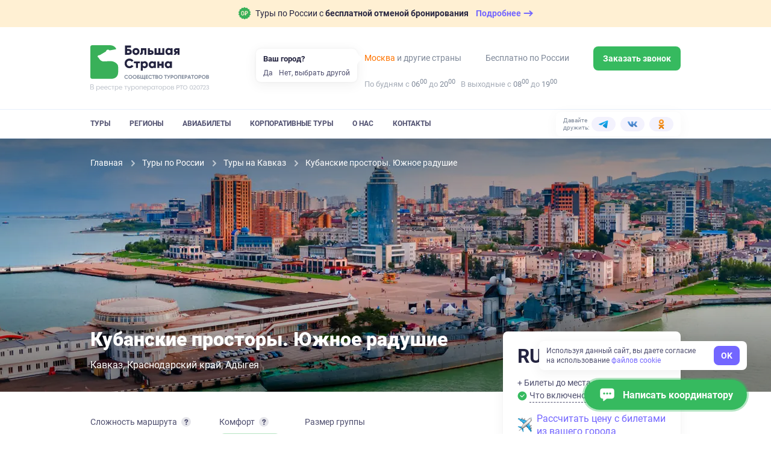

--- FILE ---
content_type: text/html; charset=utf-8
request_url: https://bolshayastrana.com/kavkaz/kubanskie-prostory-yuzhnoe-radushie-244714
body_size: 56904
content:
<!doctype html>
<html data-n-head-ssr lang="ru" data-n-head="%7B%22lang%22:%7B%22ssr%22:%22ru%22%7D%7D">
  <head>
    <title>Кубанские просторы. Южное радушие | Большая Страна</title><meta data-n-head="ssr" charset="utf-8"><meta data-n-head="ssr" name="viewport" content="width=device-width, initial-scale=1, maximum-scale=1, user-scalable=0"><meta data-n-head="ssr" name="format-detection" content="telephone=no"><meta data-n-head="ssr" name="yandex-verification" content="45e72872259d3c42"><meta data-n-head="ssr" property="og:url" content="https://bolshayastrana.com/"><meta data-n-head="ssr" property="og:site_name" data-hid="og:site_name" content="Большая Страна"><meta data-n-head="ssr" name="yandex-verification" content="5749234ca0ba01fd"><meta data-n-head="ssr" name="zen-verification" content="5vq2xC2NlMKA68zSgqyI4SgEm8kxP1htms2roao0BNk3axHGsGmMRUwxfu1vmoTe"><meta data-n-head="ssr" property="og:title" data-hid="og:title" content="Кубанские просторы. Южное радушие – Большая Страна"><meta data-n-head="ssr" data-hid="description" name="description" content="Забронируйте тур &quot;Кубанские просторы. Южное радушие&quot; без комиссий и наценок от прямых организаторов через компанию Большая Страна. На нашем сайте размещена самая полная база туров от Крыма до Камчатки и от Кавказа до Северного полюса."><meta data-n-head="ssr" data-hid="og:description" property="og:description" content="Забронируйте тур &quot;Кубанские просторы. Южное радушие&quot; без комиссий и наценок от прямых организаторов через компанию Большая Страна. На нашем сайте размещена самая полная база туров от Крыма до Камчатки и от Кавказа до Северного полюса."><meta data-n-head="ssr" data-hid="og:url" property="og:url" content="https://bolshayastrana.com/kavkaz/kubanskie-prostory-yuzhnoe-radushie-244714"><meta data-n-head="ssr" data-hid="og:image" name="og:image" content="https://imcdn.bolshayastrana.com/644x460/BS_4b326cf05e4578088e458950d5c297e11427afcbe3dffcd807c413ae6737fa49.jpeg"><link data-n-head="ssr" rel="icon" type="image/x-icon" href="/favicon.png"><link data-n-head="ssr" rel="icon" type="image/svg+xml" href="/favicon-120x120.svg" sizes="120x120"><link data-n-head="ssr" rel="icon" type="image/png" href="/favicon-64x64.png" sizes="64x64"><link data-n-head="ssr" rel="icon" type="image/png" href="/favicon-32x32.png" sizes="32x32"><link data-n-head="ssr" rel="icon" type="image/png" href="/favicon-16x16.png" sizes="16x16"><link data-n-head="ssr" rel="apple-touch-icon" href="/favicon-180x180.png" sizes="180x180"><link data-n-head="ssr" rel="preconnect" href="https://cloud.roistat.com"><link data-n-head="ssr" rel="preconnect" href="https://mc.yandex.ru"><link data-n-head="ssr" rel="preconnect" href="https://top-fwz1.mail.ru"><link data-n-head="ssr" rel="preconnect" href="https://www.googletagmanager.com"><link data-n-head="ssr" rel="preconnect" href="https://www.google-analytics.com"><link data-n-head="ssr" rel="canonical" href="https://bolshayastrana.com/kavkaz/kubanskie-prostory-yuzhnoe-radushie-244714"><link data-n-head="ssr" rel="preload" as="image" type="image/webp" media="(max-width: 490px)" href="https://imcdn.bolshayastrana.com/440x300/BS_4b326cf05e4578088e458950d5c297e11427afcbe3dffcd807c413ae6737fa49.webp" imagesrcset="https://imcdn.bolshayastrana.com/440x300/BS_4b326cf05e4578088e458950d5c297e11427afcbe3dffcd807c413ae6737fa49.webp 1x, https://imcdn.bolshayastrana.com/880x600/BS_4b326cf05e4578088e458950d5c297e11427afcbe3dffcd807c413ae6737fa49.webp 2x"><script data-n-head="ssr" type="text/javascript">(function(w, d, s, h, id) {
    w.roistatProjectId = id; w.roistatHost = h;
    var p = d.location.protocol == "https:" ? "https://" : "http://";
    var u = /^.*roistat_visit=[^;]+(.*)?$/.test(d.cookie) ? "/dist/module.js" : "/api/site/1.0/"+id+"/init?referrer="+encodeURIComponent(d.location.href);
    var js = d.createElement(s); js.charset="UTF-8"; js.async = 1; js.src = p+h+u; var js2 = d.getElementsByTagName(s)[0]; js2.parentNode.insertBefore(js, js2);
})(window, document, 'script', 'cloud.roistat.com', '0449a85753784285c9fb856e3c422056');</script><link rel="preload" href="https://static.bolshayastrana.com/_nuxt/e9f95ef.js" as="script"><link rel="preload" href="https://static.bolshayastrana.com/_nuxt/e089f8d.js" as="script"><link rel="preload" href="https://static.bolshayastrana.com/_nuxt/css/7396e27.css" as="style"><link rel="preload" href="https://static.bolshayastrana.com/_nuxt/a59d338.js" as="script"><link rel="preload" href="https://static.bolshayastrana.com/_nuxt/css/3c29362.css" as="style"><link rel="preload" href="https://static.bolshayastrana.com/_nuxt/b77efb0.js" as="script"><link rel="preload" href="https://static.bolshayastrana.com/_nuxt/css/c1f5f8a.css" as="style"><link rel="preload" href="https://static.bolshayastrana.com/_nuxt/a469d7b.js" as="script"><link rel="preload" href="https://static.bolshayastrana.com/_nuxt/css/597c50c.css" as="style"><link rel="preload" href="https://static.bolshayastrana.com/_nuxt/58e325f.js" as="script"><link rel="preload" href="https://static.bolshayastrana.com/_nuxt/6d01558.js" as="script"><link rel="preload" href="https://static.bolshayastrana.com/_nuxt/css/f6628e1.css" as="style"><link rel="preload" href="https://static.bolshayastrana.com/_nuxt/3240f18.js" as="script"><link rel="preload" href="https://static.bolshayastrana.com/_nuxt/dc83206.js" as="script"><link rel="preload" href="https://static.bolshayastrana.com/_nuxt/css/9309f74.css" as="style"><link rel="preload" href="https://static.bolshayastrana.com/_nuxt/1ed2db9.js" as="script"><link rel="preload" href="https://static.bolshayastrana.com/_nuxt/css/afd0553.css" as="style"><link rel="preload" href="https://static.bolshayastrana.com/_nuxt/71372d1.js" as="script"><link rel="preload" href="https://static.bolshayastrana.com/_nuxt/css/caf34b5.css" as="style"><link rel="preload" href="https://static.bolshayastrana.com/_nuxt/5dd9d4e.js" as="script"><link rel="preload" href="https://static.bolshayastrana.com/_nuxt/css/47bc6ab.css" as="style"><link rel="preload" href="https://static.bolshayastrana.com/_nuxt/81bd058.js" as="script"><link rel="preload" href="https://static.bolshayastrana.com/_nuxt/css/596bb5b.css" as="style"><link rel="preload" href="https://static.bolshayastrana.com/_nuxt/c744267.js" as="script"><link rel="preload" href="https://static.bolshayastrana.com/_nuxt/css/62409a0.css" as="style"><link rel="preload" href="https://static.bolshayastrana.com/_nuxt/83c00cd.js" as="script"><link rel="preload" href="https://static.bolshayastrana.com/_nuxt/css/3b01f37.css" as="style"><link rel="preload" href="https://static.bolshayastrana.com/_nuxt/ebce3e4.js" as="script"><link rel="preload" href="https://static.bolshayastrana.com/_nuxt/css/f12aafc.css" as="style"><link rel="preload" href="https://static.bolshayastrana.com/_nuxt/7e5d81f.js" as="script"><link rel="preload" href="https://static.bolshayastrana.com/_nuxt/css/dacee97.css" as="style"><link rel="preload" href="https://static.bolshayastrana.com/_nuxt/afd553c.js" as="script"><link rel="preload" href="https://static.bolshayastrana.com/_nuxt/css/be1f84d.css" as="style"><link rel="preload" href="https://static.bolshayastrana.com/_nuxt/995d634.js" as="script"><link rel="preload" href="https://static.bolshayastrana.com/_nuxt/css/7c0f619.css" as="style"><link rel="preload" href="https://static.bolshayastrana.com/_nuxt/7bd8df4.js" as="script"><link rel="preload" href="https://static.bolshayastrana.com/_nuxt/css/8cd26fa.css" as="style"><link rel="preload" href="https://static.bolshayastrana.com/_nuxt/b3a2b35.js" as="script"><link rel="preload" href="https://static.bolshayastrana.com/_nuxt/css/e7712ec.css" as="style"><link rel="preload" href="https://static.bolshayastrana.com/_nuxt/979ae74.js" as="script"><link rel="preload" href="https://static.bolshayastrana.com/_nuxt/css/03fe44a.css" as="style"><link rel="preload" href="https://static.bolshayastrana.com/_nuxt/ba39181.js" as="script"><link rel="preload" href="https://static.bolshayastrana.com/_nuxt/css/91bf947.css" as="style"><link rel="preload" href="https://static.bolshayastrana.com/_nuxt/cb877a3.js" as="script"><link rel="stylesheet" href="https://static.bolshayastrana.com/_nuxt/css/7396e27.css"><link rel="stylesheet" href="https://static.bolshayastrana.com/_nuxt/css/3c29362.css"><link rel="stylesheet" href="https://static.bolshayastrana.com/_nuxt/css/c1f5f8a.css"><link rel="stylesheet" href="https://static.bolshayastrana.com/_nuxt/css/597c50c.css"><link rel="stylesheet" href="https://static.bolshayastrana.com/_nuxt/css/f6628e1.css"><link rel="stylesheet" href="https://static.bolshayastrana.com/_nuxt/css/9309f74.css"><link rel="stylesheet" href="https://static.bolshayastrana.com/_nuxt/css/afd0553.css"><link rel="stylesheet" href="https://static.bolshayastrana.com/_nuxt/css/caf34b5.css"><link rel="stylesheet" href="https://static.bolshayastrana.com/_nuxt/css/47bc6ab.css"><link rel="stylesheet" href="https://static.bolshayastrana.com/_nuxt/css/596bb5b.css"><link rel="stylesheet" href="https://static.bolshayastrana.com/_nuxt/css/62409a0.css"><link rel="stylesheet" href="https://static.bolshayastrana.com/_nuxt/css/3b01f37.css"><link rel="stylesheet" href="https://static.bolshayastrana.com/_nuxt/css/f12aafc.css"><link rel="stylesheet" href="https://static.bolshayastrana.com/_nuxt/css/dacee97.css"><link rel="stylesheet" href="https://static.bolshayastrana.com/_nuxt/css/be1f84d.css"><link rel="stylesheet" href="https://static.bolshayastrana.com/_nuxt/css/7c0f619.css"><link rel="stylesheet" href="https://static.bolshayastrana.com/_nuxt/css/8cd26fa.css"><link rel="stylesheet" href="https://static.bolshayastrana.com/_nuxt/css/e7712ec.css"><link rel="stylesheet" href="https://static.bolshayastrana.com/_nuxt/css/03fe44a.css"><link rel="stylesheet" href="https://static.bolshayastrana.com/_nuxt/css/91bf947.css">
    <meta name="google-site-verification" content="s5nRx3NVXEu8P22f3yjnlFGay1D0GICI1s8hDfW3OXg">
  </head>
  <body >
    <div data-server-rendered="true" id="__nuxt"><!----><div id="__layout"><div class="layout"><!----> <div id="top-message" class="top-message"><div class="container top-message__container"><a href="/tury-s-besplatnoj-otmenoj-bronirovaniya" target="_blank" class="top-message__group"><img src="https://static.bolshayastrana.com/_nuxt/img/icon-free-booking-cancel.9da6bd3.svg" width="20" height="20" alt="airplane" class="top-message__img"> <span class="top-message__text">
        Туры по России с
        <strong>бесплатной отменой бронирования</strong></span> <span class="top-message__btn"><span class="top-message__btn-text"> Подробнее </span> <svg width="16" height="16" xmlns="http://www.w3.org/2000/svg" class="icon sprite-icons"><use href="/_nuxt/256296d40bde7f3b04258dc7f07d2a7d.svg#i-arrow-right" xlink:href="/_nuxt/256296d40bde7f3b04258dc7f07d2a7d.svg#i-arrow-right"></use></svg></span></a></div></div> <header class="app-header"><div class="app-header__wrapper"><div class="container"><div class="app-header__body"><button type="button" aria-label="Открыть меню" class="app-header__burger"><svg width="16" height="16" fill="currentColor" xmlns="http://www.w3.org/2000/svg" class="icon sprite-icons"><use href="/_nuxt/256296d40bde7f3b04258dc7f07d2a7d.svg#i-burger" xlink:href="/_nuxt/256296d40bde7f3b04258dc7f07d2a7d.svg#i-burger"></use></svg></button> <a href="/" class="app-logo app-header__logo router-link-active"><img src="https://static.bolshayastrana.com/_nuxt/img/logo-light.20346b1.svg" alt="Большая Страна" loading="lazy" class="app-logo__image"> <!----></a> <a href="/" class="app-logo app-header__logo-m router-link-active"><img src="https://static.bolshayastrana.com/_nuxt/img/logo-light-small.c8f9a48.svg" width="173" height="31" alt="Большая Страна" loading="lazy" class="app-logo__image"> <!----></a> <button type="button" aria-label="Показать контакты" class="app-header__call-btn"><svg width="16" height="16" fill="currentColor" xmlns="http://www.w3.org/2000/svg" class="icon sprite-icons"><use href="/_nuxt/256296d40bde7f3b04258dc7f07d2a7d.svg#i-phone" xlink:href="/_nuxt/256296d40bde7f3b04258dc7f07d2a7d.svg#i-phone"></use></svg></button> <!----></div></div> <div class="app-header__menu"><div class="container"><div class="app-header__menu-body"><nav class="app-header__nav"><ul class="app-header__nav-list"><li class="app-header__nav-item"><a href="/tury" id="tours-link" class="app-header__nav-link">
                  Туры
                </a></li><li class="app-header__nav-item"><a href="/regiony" class="app-header__nav-link">
                  Регионы
                </a></li><li class="app-header__nav-item"><a href="/aviabilety" class="app-header__nav-link">
                  Авиабилеты
                </a></li><li class="app-header__nav-item"><a href="/korporativnye-tury-po-rossii" class="app-header__nav-link">
                  Корпоративные туры
                </a></li><li class="app-header__nav-item"><a href="/o-kompanii" class="app-header__nav-link">
                  О нас
                </a></li><li class="app-header__nav-item"><a href="/kontakty" class="app-header__nav-link">
                  Контакты
                </a></li></ul></nav> <div class="header-socials app-header__socials"><span class="header-socials__label">Давайте дружить:</span> <ul class="header-socials__list"><li class="header-socials__item"><a href="https://t.me/bolshayastrana" target="_blank" class="header-socials__link is-telegram"><img src="https://static.bolshayastrana.com/_nuxt/img/telegram-colorful.157fe6f.svg" width="16" height="16" alt="telegram"></a></li><li class="header-socials__item"><a href="https://vk.com/bolshayastrana" target="_blank" class="header-socials__link is-vk"><img src="https://static.bolshayastrana.com/_nuxt/img/vk-colorful.0131139.svg" width="16" height="16" alt="vk"></a></li><li class="header-socials__item"><a href="https://ok.ru/bolshayastrana" target="_blank" class="header-socials__link is-ok"><img src="https://static.bolshayastrana.com/_nuxt/img/ok-colorful.007b7fd.svg" width="16" height="16" alt="ok"></a></li></ul></div></div></div></div></div> <!----></header> <div itemscope="itemscope" itemtype="http://schema.org/TouristTrip" data-fetch-key="0" class="tour-page"><div class="tour-schema"><meta itemprop="url" content="/kavkaz/kubanskie-prostory-yuzhnoe-radushie-244714"> <meta itemprop="image" content="https://imcdn.bolshayastrana.com/1200x00/BS_4b326cf05e4578088e458950d5c297e11427afcbe3dffcd807c413ae6737fa49.jpeg"> <div itemprop="tripOrigin" itemscope="itemscope" itemtype="https://schema.org/Place"><meta itemprop="name" content="Кавказ"> <div itemprop="address" itemscope="itemscope" itemtype="https://schema.org/PostalAddress"><meta itemprop="addressCountry" content="Россия"> <meta itemprop="addressRegion" content="Кавказ"></div></div> <!----> <div itemprop="offers" itemscope="itemscope" itemtype="https://schema.org/Offer"><meta itemprop="name" content="Групповой заезд 7—9 марта"> <meta itemprop="price" content="23400"> <meta itemprop="priceCurrency" content="RUB"> <div itemprop="itemOffered" itemscope="itemscope" itemtype="https://schema.org/TouristTrip"><meta itemprop="arrivalTime" content="2026-03-07"> <meta itemprop="departureTime" content="2026-03-09"></div></div><div itemprop="offers" itemscope="itemscope" itemtype="https://schema.org/Offer"><meta itemprop="name" content="Групповой заезд 2—4 мая"> <meta itemprop="price" content="23400"> <meta itemprop="priceCurrency" content="RUB"> <div itemprop="itemOffered" itemscope="itemscope" itemtype="https://schema.org/TouristTrip"><meta itemprop="arrivalTime" content="2026-05-02"> <meta itemprop="departureTime" content="2026-05-04"></div></div><div itemprop="offers" itemscope="itemscope" itemtype="https://schema.org/Offer"><meta itemprop="name" content="Групповой заезд 12—14 июня"> <meta itemprop="price" content="23400"> <meta itemprop="priceCurrency" content="RUB"> <div itemprop="itemOffered" itemscope="itemscope" itemtype="https://schema.org/TouristTrip"><meta itemprop="arrivalTime" content="2026-06-12"> <meta itemprop="departureTime" content="2026-06-14"></div></div><div itemprop="offers" itemscope="itemscope" itemtype="https://schema.org/Offer"><meta itemprop="name" content="Групповой заезд 2—4 ноября"> <meta itemprop="price" content="23400"> <meta itemprop="priceCurrency" content="RUB"> <div itemprop="itemOffered" itemscope="itemscope" itemtype="https://schema.org/TouristTrip"><meta itemprop="arrivalTime" content="2026-11-02"> <meta itemprop="departureTime" content="2026-11-04"></div></div></div> <div class="as-sheet tour-navigation is-top" style="display:none;"><div class="as-sheet__body"><div class="container tour-navigation__container"><div class="tour-navigation__body"><ul class="scrollactive-nav tour-navigation__list"><li class="tour-navigation__item"><a href="#browse" data-section-selector="#browse" class="tour-navigation__link scrollactive-item">
            Обзор
          </a></li><li class="tour-navigation__item"><!----></li><li class="tour-navigation__item"><a href="#schedule" data-section-selector="#schedule" class="tour-navigation__link scrollactive-item">
            Программа
          </a></li><li class="tour-navigation__item"><a href="#living" data-section-selector="#living" class="tour-navigation__link scrollactive-item">
            Проживание
          </a></li><li class="tour-navigation__item"><!----></li><li class="tour-navigation__item"><a href="#have-to-know" data-section-selector="#have-to-know" class="tour-navigation__link scrollactive-item">
            Важно знать
          </a></li><li class="tour-navigation__item"><a href="#conditions" data-section-selector="#conditions" class="tour-navigation__link scrollactive-item">
            Условия
          </a></li><li class="tour-navigation__item"><a href="#reviews" data-section-selector="#reviews" class="tour-navigation__link scrollactive-item">
            Отзывы
          </a></li></ul> <button class="tour-navigation__button as-button is-default"><span class="as-button__body"><!----> <span>
          Забронировать места
          <span class="tour-navigation__button-desc">
            Не требует оплаты сейчас
          </span></span> <!----></span> <!----></button></div></div></div></div> <div id="tour-header" class="tour-header"><picture><source type="image/webp" media="(max-width: 490px)" srcset="
        https://imcdn.bolshayastrana.com/440x300/BS_4b326cf05e4578088e458950d5c297e11427afcbe3dffcd807c413ae6737fa49.webp,
        https://imcdn.bolshayastrana.com/880x600/BS_4b326cf05e4578088e458950d5c297e11427afcbe3dffcd807c413ae6737fa49.webp 2x
      "> <source type="image/jpeg" media="(max-width: 490px)" srcset="
        https://imcdn.bolshayastrana.com/440x300/BS_4b326cf05e4578088e458950d5c297e11427afcbe3dffcd807c413ae6737fa49.jpeg,
        https://imcdn.bolshayastrana.com/880x600/BS_4b326cf05e4578088e458950d5c297e11427afcbe3dffcd807c413ae6737fa49.jpeg 2x
      "> <source type="image/webp" media="(min-width: 1200px)" srcset="https://imcdn.bolshayastrana.com/1920x420/BS_4b326cf05e4578088e458950d5c297e11427afcbe3dffcd807c413ae6737fa49.webp"> <source type="image/jpeg" media="(min-width: 1200px)" srcset="https://imcdn.bolshayastrana.com/1920x420/BS_4b326cf05e4578088e458950d5c297e11427afcbe3dffcd807c413ae6737fa49.jpeg"> <source type="image/webp" srcset="https://imcdn.bolshayastrana.com/1200x410/BS_4b326cf05e4578088e458950d5c297e11427afcbe3dffcd807c413ae6737fa49.webp"> <img src="https://imcdn.bolshayastrana.com/1200x410/BS_4b326cf05e4578088e458950d5c297e11427afcbe3dffcd807c413ae6737fa49.jpeg" alt class="tour-header__image"></picture> <div class="container"><div class="tour-header__wrapper"><ol itemscope="itemscope" itemtype="http://schema.org/BreadcrumbList" class="breadcrumbs tour-header__breadcrumbs is-dark"><li itemprop="itemListElement" itemscope="itemscope" itemtype="http://schema.org/ListItem" class="breadcrumbs__item"><a href="/" class="breadcrumbs__link router-link-active"><meta itemprop="item" content="https://bolshayastrana.com/">
      Главная
    </a> <meta itemprop="name" content="Главная"> <meta itemprop="position" content="1"> <svg xmlns="http://www.w3.org/2000/svg" class="breadcrumbs__arrow icon sprite-icons"><use href="/_nuxt/256296d40bde7f3b04258dc7f07d2a7d.svg#i-arrow" xlink:href="/_nuxt/256296d40bde7f3b04258dc7f07d2a7d.svg#i-arrow"></use></svg></li><li itemprop="itemListElement" itemscope="itemscope" itemtype="http://schema.org/ListItem" class="breadcrumbs__item"><a href="/tury" class="breadcrumbs__link"><meta itemprop="item" content="https://bolshayastrana.com/tury">
      Туры по России
    </a> <meta itemprop="name" content="Туры по России"> <meta itemprop="position" content="2"> <svg xmlns="http://www.w3.org/2000/svg" class="breadcrumbs__arrow icon sprite-icons"><use href="/_nuxt/256296d40bde7f3b04258dc7f07d2a7d.svg#i-arrow" xlink:href="/_nuxt/256296d40bde7f3b04258dc7f07d2a7d.svg#i-arrow"></use></svg></li><li itemprop="itemListElement" itemscope="itemscope" itemtype="http://schema.org/ListItem" class="breadcrumbs__item"><a href="/kavkaz" class="breadcrumbs__link router-link-active"><meta itemprop="item" content="https://bolshayastrana.com/kavkaz">
      Туры на Кавказ
    </a> <meta itemprop="name" content="Туры на Кавказ"> <meta itemprop="position" content="3"> <svg xmlns="http://www.w3.org/2000/svg" class="breadcrumbs__arrow icon sprite-icons"><use href="/_nuxt/256296d40bde7f3b04258dc7f07d2a7d.svg#i-arrow" xlink:href="/_nuxt/256296d40bde7f3b04258dc7f07d2a7d.svg#i-arrow"></use></svg></li><li class="breadcrumbs__item"><span class="breadcrumbs__link">
      Кубанские просторы. Южное радушие
    </span> <!----> <!----> <!----></li></ol> <div class="tour-header__content"><!----> <h1 itemprop="name" class="tour-header__title">
          Кубанские просторы. Южное радушие
        </h1> <ul class="comma-splitted-list tour-header__location"><li><a href="/kavkaz" target="_blank" class="tour-header__location-item">Кавказ</a></li><li><a href="/krasnodarskij-kraj" target="_blank" class="tour-header__location-item">Краснодарский край</a></li><li><a href="/adygeya" target="_blank" class="tour-header__location-item">Адыгея</a></li></ul></div></div></div></div> <div class="container"><div class="tour-content"><main class="tour-content__main"><!----> <section id="browse" class="tour-content__section tour-main-info"><div class="tour-main-info__facts"><div class="tour-main-info__fact"><div class="tour-main-info__fact-title"><span>Сложность маршрута</span> <div><button aria-label="Подробнее" aria-haspopup="true" aria-expanded="false" class="info-button"><svg width="10" height="10" fill="currentColor" xmlns="http://www.w3.org/2000/svg" class="icon sprite-icons"><use href="/_nuxt/256296d40bde7f3b04258dc7f07d2a7d.svg#i-info" xlink:href="/_nuxt/256296d40bde7f3b04258dc7f07d2a7d.svg#i-info"></use></svg></button> <!----></div></div> <span class="difficulty-dots tour-main-info__difficulty"><span class="difficulty-dots__label difficulty-dots__label-fact">
    Легкий
    <span> уровень </span></span> <span class="difficulty-dots__rating"><span class="difficulty-dots__item difficulty-dots__item--active is-min"></span><span class="difficulty-dots__item is-min"></span><span class="difficulty-dots__item is-min"></span><span class="difficulty-dots__item is-min"></span></span></span></div> <div class="tour-main-info__fact tour-main-info__comfort"><div class="tour-main-info__fact-title">
        Комфорт
        <div><button aria-label="Подробнее" aria-haspopup="true" aria-expanded="false" class="info-button"><svg width="10" height="10" fill="currentColor" xmlns="http://www.w3.org/2000/svg" class="icon sprite-icons"><use href="/_nuxt/256296d40bde7f3b04258dc7f07d2a7d.svg#i-info" xlink:href="/_nuxt/256296d40bde7f3b04258dc7f07d2a7d.svg#i-info"></use></svg></button> <!----></div></div> <div class="accommodation-comfort"><span class="accommodation-comfort-item is-improved ">
    Выше среднего
  </span></div></div> <div class="tour-main-info__fact"><div class="tour-main-info__fact-title">Размер группы</div> <span class="tour-main-info__fact-text">
        От
        12
      </span> <span class="tour-main-info__fact-text">
        до
        16 участников
      </span></div></div> <!----> <div itemprop="description" class="article-text tour-main-info__description"><p>Мы пройдемся по историческим улочкам Краснодара, окунемся в арт-мир парка Галицкого, отправимся за приключениями в Адыгею и станем свидетелем процесса рождения игристого вина.</p><p>Мы узнаем, что же означают таинственные французские слова: «Кюве», «Ремюаж», «Дегоржаж», и в чем отличие классического способа производства от Charmat, а во время дегустации приобретем навыки профессиональных дегустаторов вина.</p></div> <ul class="tour-main-info__tags"><!----> <li itemprop="touristType" content="Экскурсионные туры"><a href="/ehkskursionnye-tury" class="as-tag"><div class="as-tag__prepend"><svg width="24" height="24" fill="#91919F" xmlns="http://www.w3.org/2000/svg" class="icon sprite-types"><use href="/_nuxt/d01b1537b69ec7141b3486d8c2bfb75d.svg#i-ehkskursionnye-tury" xlink:href="/_nuxt/d01b1537b69ec7141b3486d8c2bfb75d.svg#i-ehkskursionnye-tury"></use></svg></div> 
        Экскурсионные туры
      </a></li></ul> <div class="tile-gallery tour-main-info__images as-flex"><!----> <div class="tile-gallery__col as-col is-8 xs:is-12"><picture class="tile-gallery__picture is-large"><source type="image/webp" media="(min-width: 491px)" srcset="
              https://imcdn.bolshayastrana.com/320x200/BS_4b326cf05e4578088e458950d5c297e11427afcbe3dffcd807c413ae6737fa49.webp,
              https://imcdn.bolshayastrana.com/610x400/BS_4b326cf05e4578088e458950d5c297e11427afcbe3dffcd807c413ae6737fa49.webp 2x
            "> <source type="image/jpeg" media="(min-width: 491px)" srcset="
              https://imcdn.bolshayastrana.com/320x200/BS_4b326cf05e4578088e458950d5c297e11427afcbe3dffcd807c413ae6737fa49.jpeg,
              https://imcdn.bolshayastrana.com/610x400/BS_4b326cf05e4578088e458950d5c297e11427afcbe3dffcd807c413ae6737fa49.jpeg 2x
            "> <!----> <!----> <source type="image/webp" srcset="
              https://imcdn.bolshayastrana.com/160x100/BS_4b326cf05e4578088e458950d5c297e11427afcbe3dffcd807c413ae6737fa49.webp,
              https://imcdn.bolshayastrana.com/320x200/BS_4b326cf05e4578088e458950d5c297e11427afcbe3dffcd807c413ae6737fa49.webp 2x
            "> <img src="https://imcdn.bolshayastrana.com/160x100/BS_4b326cf05e4578088e458950d5c297e11427afcbe3dffcd807c413ae6737fa49.jpeg" srcset="https://imcdn.bolshayastrana.com/320x200/BS_4b326cf05e4578088e458950d5c297e11427afcbe3dffcd807c413ae6737fa49.jpeg 2x" alt="" role="presentation" width="100%" height="100%" loading="lazy" class="tile-gallery__image"></picture> <!----></div><div class="tile-gallery__col as-col is-8 xs:is-12"><picture class="tile-gallery__picture is-large"><source type="image/webp" media="(min-width: 491px)" srcset="
              https://imcdn.bolshayastrana.com/320x200/BS_ae3bae19c458033fbf6bfff989c37660760f1e66a99a67b36b119ed3165d7e5e.webp,
              https://imcdn.bolshayastrana.com/610x400/BS_ae3bae19c458033fbf6bfff989c37660760f1e66a99a67b36b119ed3165d7e5e.webp 2x
            "> <source type="image/jpeg" media="(min-width: 491px)" srcset="
              https://imcdn.bolshayastrana.com/320x200/BS_ae3bae19c458033fbf6bfff989c37660760f1e66a99a67b36b119ed3165d7e5e.jpeg,
              https://imcdn.bolshayastrana.com/610x400/BS_ae3bae19c458033fbf6bfff989c37660760f1e66a99a67b36b119ed3165d7e5e.jpeg 2x
            "> <!----> <!----> <source type="image/webp" srcset="
              https://imcdn.bolshayastrana.com/160x100/BS_ae3bae19c458033fbf6bfff989c37660760f1e66a99a67b36b119ed3165d7e5e.webp,
              https://imcdn.bolshayastrana.com/320x200/BS_ae3bae19c458033fbf6bfff989c37660760f1e66a99a67b36b119ed3165d7e5e.webp 2x
            "> <img src="https://imcdn.bolshayastrana.com/160x100/BS_ae3bae19c458033fbf6bfff989c37660760f1e66a99a67b36b119ed3165d7e5e.jpeg" srcset="https://imcdn.bolshayastrana.com/320x200/BS_ae3bae19c458033fbf6bfff989c37660760f1e66a99a67b36b119ed3165d7e5e.jpeg 2x" alt="" role="presentation" width="100%" height="100%" loading="lazy" class="tile-gallery__image"></picture> <!----></div><div class="tile-gallery__col as-col is-8 xs:is-6"><picture class="tile-gallery__picture"><!----> <!----> <!----> <!----> <source type="image/webp" srcset="
              https://imcdn.bolshayastrana.com/160x100/BS_b9dd81b1c52202b83f04f6e90570c0c3ea49c50f672f5d1f23dd7973ec617a9f.webp,
              https://imcdn.bolshayastrana.com/320x200/BS_b9dd81b1c52202b83f04f6e90570c0c3ea49c50f672f5d1f23dd7973ec617a9f.webp 2x
            "> <img src="https://imcdn.bolshayastrana.com/160x100/BS_b9dd81b1c52202b83f04f6e90570c0c3ea49c50f672f5d1f23dd7973ec617a9f.jpeg" srcset="https://imcdn.bolshayastrana.com/320x200/BS_b9dd81b1c52202b83f04f6e90570c0c3ea49c50f672f5d1f23dd7973ec617a9f.jpeg 2x" alt="" role="presentation" width="100%" height="100%" loading="lazy" class="tile-gallery__image"></picture> <!----></div><div class="tile-gallery__col as-col is-8 xs:is-6"><picture class="tile-gallery__picture"><!----> <!----> <!----> <!----> <source type="image/webp" srcset="
              https://imcdn.bolshayastrana.com/160x100/BS_cb30520500a18619bb05c020e0ef9b198dbdb94cb6f34406068b687f684ba386.webp,
              https://imcdn.bolshayastrana.com/320x200/BS_cb30520500a18619bb05c020e0ef9b198dbdb94cb6f34406068b687f684ba386.webp 2x
            "> <img src="https://imcdn.bolshayastrana.com/160x100/BS_cb30520500a18619bb05c020e0ef9b198dbdb94cb6f34406068b687f684ba386.jpeg" srcset="https://imcdn.bolshayastrana.com/320x200/BS_cb30520500a18619bb05c020e0ef9b198dbdb94cb6f34406068b687f684ba386.jpeg 2x" alt="" role="presentation" width="100%" height="100%" loading="lazy" class="tile-gallery__image"></picture> <!----></div><div class="tile-gallery__col as-col is-8 xs:is-6"><picture class="tile-gallery__picture"><!----> <!----> <!----> <!----> <source type="image/webp" srcset="
              https://imcdn.bolshayastrana.com/160x100/BS_5d35c8cceeab86f8246069bf8bf4a9df513d3248feaa52bc7643385222b4b883.webp,
              https://imcdn.bolshayastrana.com/320x200/BS_5d35c8cceeab86f8246069bf8bf4a9df513d3248feaa52bc7643385222b4b883.webp 2x
            "> <img src="https://imcdn.bolshayastrana.com/160x100/BS_5d35c8cceeab86f8246069bf8bf4a9df513d3248feaa52bc7643385222b4b883.jpeg" srcset="https://imcdn.bolshayastrana.com/320x200/BS_5d35c8cceeab86f8246069bf8bf4a9df513d3248feaa52bc7643385222b4b883.jpeg 2x" alt="" role="presentation" width="100%" height="100%" loading="lazy" class="tile-gallery__image"></picture> <!----></div><div class="tile-gallery__col as-col is-8 xs:is-6"><picture class="tile-gallery__picture is-blur"><!----> <!----> <!----> <!----> <source type="image/webp" srcset="
              https://imcdn.bolshayastrana.com/160x100/BS_86eba1b44d4b62385b649288de40a2fa98b520bdc9d03a66ad58f36979f7244e.webp,
              https://imcdn.bolshayastrana.com/320x200/BS_86eba1b44d4b62385b649288de40a2fa98b520bdc9d03a66ad58f36979f7244e.webp 2x
            "> <img src="https://imcdn.bolshayastrana.com/160x100/BS_86eba1b44d4b62385b649288de40a2fa98b520bdc9d03a66ad58f36979f7244e.jpeg" srcset="https://imcdn.bolshayastrana.com/320x200/BS_86eba1b44d4b62385b649288de40a2fa98b520bdc9d03a66ad58f36979f7244e.jpeg 2x" alt="" role="presentation" width="100%" height="100%" loading="lazy" class="tile-gallery__image is-blur"></picture> <span class="tile-gallery__image-text">
      Еще 7 фото
    </span></div></div></section> <!----> <!----> <section id="impressions" class="tour-content__section"><h2 class="tour-content__section-title">Главные впечатления</h2> <div class="main-impressions as-flex"><div class="main-impressions__col as-col is-12 xs:is-8"><article class="main-impression-card"><div class="main-impression-card__photo"><picture><source type="image/webp" media="(min-width: 768px)" srcset="
              https://imcdn.bolshayastrana.com/220x220/BS_86eba1b44d4b62385b649288de40a2fa98b520bdc9d03a66ad58f36979f7244e.webp,
              https://imcdn.bolshayastrana.com/440x440/BS_86eba1b44d4b62385b649288de40a2fa98b520bdc9d03a66ad58f36979f7244e.webp 2x
            "> <source type="image/webp" srcset="
              https://imcdn.bolshayastrana.com/200x200/BS_86eba1b44d4b62385b649288de40a2fa98b520bdc9d03a66ad58f36979f7244e.webp,
              https://imcdn.bolshayastrana.com/400x400/BS_86eba1b44d4b62385b649288de40a2fa98b520bdc9d03a66ad58f36979f7244e.webp 2x
            "> <img src="https://imcdn.bolshayastrana.com/200x200/BS_86eba1b44d4b62385b649288de40a2fa98b520bdc9d03a66ad58f36979f7244e.jpeg" srcset="https://imcdn.bolshayastrana.com/400x400/BS_86eba1b44d4b62385b649288de40a2fa98b520bdc9d03a66ad58f36979f7244e.jpeg 2x" alt="" loading="lazy" class="main-impression-card__image"></picture></div> <div class="main-impression-card__body"><h3 class="main-impression-card__title">Парк Галицкого</h3> <p class="main-impression-card__text">Встретимся с гордостью Краснодара и увидим, как современная архитектура сливается с природой</p></div></article><article class="main-impression-card"><div class="main-impression-card__photo"><picture><source type="image/webp" media="(min-width: 768px)" srcset="
              https://imcdn.bolshayastrana.com/220x220/BS_c11b968453a78d0794c5cda4256f8374f1cbc78c345eee722aa991977779ff55.webp,
              https://imcdn.bolshayastrana.com/440x440/BS_c11b968453a78d0794c5cda4256f8374f1cbc78c345eee722aa991977779ff55.webp 2x
            "> <source type="image/webp" srcset="
              https://imcdn.bolshayastrana.com/200x200/BS_c11b968453a78d0794c5cda4256f8374f1cbc78c345eee722aa991977779ff55.webp,
              https://imcdn.bolshayastrana.com/400x400/BS_c11b968453a78d0794c5cda4256f8374f1cbc78c345eee722aa991977779ff55.webp 2x
            "> <img src="https://imcdn.bolshayastrana.com/200x200/BS_c11b968453a78d0794c5cda4256f8374f1cbc78c345eee722aa991977779ff55.jpeg" srcset="https://imcdn.bolshayastrana.com/400x400/BS_c11b968453a78d0794c5cda4256f8374f1cbc78c345eee722aa991977779ff55.jpeg 2x" alt="" loading="lazy" class="main-impression-card__image"></picture></div> <div class="main-impression-card__body"><h3 class="main-impression-card__title">Винный рай</h3> <p class="main-impression-card__text">Совершим путешествие по русскому винному дому «Абрау-Дюрсо» с дегустацией игристых вин</p></div></article><article class="main-impression-card"><div class="main-impression-card__photo"><picture><source type="image/webp" media="(min-width: 768px)" srcset="
              https://imcdn.bolshayastrana.com/220x220/BS_5a5c484c888ff7343853885181cefabdf0a666182a34502e5e57bfc7c056d892.webp,
              https://imcdn.bolshayastrana.com/440x440/BS_5a5c484c888ff7343853885181cefabdf0a666182a34502e5e57bfc7c056d892.webp 2x
            "> <source type="image/webp" srcset="
              https://imcdn.bolshayastrana.com/200x200/BS_5a5c484c888ff7343853885181cefabdf0a666182a34502e5e57bfc7c056d892.webp,
              https://imcdn.bolshayastrana.com/400x400/BS_5a5c484c888ff7343853885181cefabdf0a666182a34502e5e57bfc7c056d892.webp 2x
            "> <img src="https://imcdn.bolshayastrana.com/200x200/BS_5a5c484c888ff7343853885181cefabdf0a666182a34502e5e57bfc7c056d892.jpeg" srcset="https://imcdn.bolshayastrana.com/400x400/BS_5a5c484c888ff7343853885181cefabdf0a666182a34502e5e57bfc7c056d892.jpeg 2x" alt="" loading="lazy" class="main-impression-card__image"></picture></div> <div class="main-impression-card__body"><h3 class="main-impression-card__title">Отдых в источниках</h3> <p class="main-impression-card__text">Расслабимся в бассейне под открытым небом с теплой минеральной водой и получим массу положительных эмоций</p></div></article></div></div></section> <!----> <div class="tour-sidebar tour-content__partial-sidebar"><div class="sidebar-card sidebar-card__main"><div class="sidebar-card-body sidebar-resume"><!----> <div class="sidebar-resume__price"><strong class="sidebar-resume__price-value">
      RUB 23,400
    </strong> <!----></div> <!----> <!----> <!----> <div class="sidebar-resume__desc">
    + Билеты до места начала тура
  </div> <button type="button" class="sidebar-resume__included-btn"><img src="https://static.bolshayastrana.com/_nuxt/img/check-success-filled.da07578.svg" width="16" height="16" alt class="sidebar-resume__included-img"> <span class="sidebar-resume__included-text">
      Что включено в стоимость?
    </span></button> <div class="sidebar-resume__tickets"><img slot="prepend" src="https://static.bolshayastrana.com/_nuxt/img/airplane.915b20d.png" width="24" height="24" loading="lazy" alt="icon" class="promo-price-banner__hint-icon"> <button id="fare-cost-button" class="sidebar-resume__tickets-button">
        Рассчитать цену с билетами из вашего города
      </button></div> <!----> <!----> <!----> <button id="tour-order-button" class="sidebar-resume__booking-button as-button is-default is-block is-x-large"><span class="as-button__body"><!----> <div class="sidebar-resume__booking-button-body">
        Забронировать места
        <div class="sidebar-resume__no-payment">Не требует оплаты сейчас</div></div> <!----></span> <!----></button> <!----> <div class="sidebar-card-caption">Продолжительность</div> <div class="as-flex"><div class="sidebar-resume__duration as-col is-auto"><svg width="20" height="20" fill="#7366FF" xmlns="http://www.w3.org/2000/svg" class="sidebar-resume__duration-icon icon sprite-icons"><use href="/_nuxt/256296d40bde7f3b04258dc7f07d2a7d.svg#i-day" xlink:href="/_nuxt/256296d40bde7f3b04258dc7f07d2a7d.svg#i-day"></use></svg>
        3 дня
      </div> <div class="sidebar-resume__duration as-col is-auto"><svg width="20" height="20" fill="#7366FF" xmlns="http://www.w3.org/2000/svg" class="sidebar-resume__duration-icon icon sprite-icons"><use href="/_nuxt/256296d40bde7f3b04258dc7f07d2a7d.svg#i-night" xlink:href="/_nuxt/256296d40bde7f3b04258dc7f07d2a7d.svg#i-night"></use></svg>
        2 ночи
      </div></div></div> <hr class="sidebar-card-divider"> <div class="sidebar-card-body sidebar-dates"><div class="sidebar-card-caption"> Даты набора групп </div> <!----> <!----> <div role="alert" class="mb-3 as-message is-warning is-small"><!----> <div class="as-message__body"><!----> 
      Даты предварительные, отправьте
      <button type="button" class="unstyled-button unstyled-button--primary">
        заявку для уточнения
      </button></div></div> <ul class="sidebar-dates__list"><li class="sidebar-dates__item"><div class="sidebar-dates__text">
          7 мар. – 9 мар.

          <!----></div> <!----> <!----> <!----></li><li class="sidebar-dates__item"><div class="sidebar-dates__text">
          2 мая – 4 мая

          <!----></div> <!----> <!----> <!----></li><li class="sidebar-dates__item"><div class="sidebar-dates__text">
          12 июн. – 14 июн.

          <!----></div> <!----> <!----> <!----></li><li class="sidebar-dates__item"><div class="sidebar-dates__text">
          2 нояб. – 4 нояб.

          <!----></div> <!----> <!----> <!----></li></ul> <!----> <!----> <div> <!----></div></div> <hr class="sidebar-card-divider"> <div class="sidebar-card-body sidebar-accommodation"><div class="sidebar-card-caption">Проживание во время тура</div> <div class="accommodation accommodation--column"><div class="accommodation__group"><div class="accommodation__item"><div class="accommodation__icons"><div class="accommodation__icon"><svg fill="#A5ACB7" width="32" height="32" xmlns="http://www.w3.org/2000/svg" class="icon sprite-icons"><use href="/_nuxt/256296d40bde7f3b04258dc7f07d2a7d.svg#i-hotel" xlink:href="/_nuxt/256296d40bde7f3b04258dc7f07d2a7d.svg#i-hotel"></use></svg></div></div> <div class="accommodation__content"><div class="accommodation__title"><!---->
        Гостиница

        <!----></div> <div class="accommodation__desc">
        2 ночи
      </div></div></div></div></div> <button class="fluid-button fluid-button--sm-margin">
      К проживанию
      <svg width="16" height="16" xmlns="http://www.w3.org/2000/svg" class="fluid-button__icon icon sprite-icons"><use href="/_nuxt/256296d40bde7f3b04258dc7f07d2a7d.svg#i-arrow-right" xlink:href="/_nuxt/256296d40bde7f3b04258dc7f07d2a7d.svg#i-arrow-right"></use></svg></button> <div class="sidebar-card-caption">
    Комфорт
    <div><button aria-label="Подробнее" aria-haspopup="true" aria-expanded="false" class="info-button"><svg width="10" height="10" fill="currentColor" xmlns="http://www.w3.org/2000/svg" class="icon sprite-icons"><use href="/_nuxt/256296d40bde7f3b04258dc7f07d2a7d.svg#i-info" xlink:href="/_nuxt/256296d40bde7f3b04258dc7f07d2a7d.svg#i-info"></use></svg></button> <!----></div></div> <div class="accommodation-comfort"><span class="accommodation-comfort-item is-improved ">
    Выше среднего
  </span></div> <div class="sidebar-card-caption">
      Сложность
      <div><button aria-label="Подробнее" aria-haspopup="true" aria-expanded="false" class="info-button"><svg width="10" height="10" fill="currentColor" xmlns="http://www.w3.org/2000/svg" class="icon sprite-icons"><use href="/_nuxt/256296d40bde7f3b04258dc7f07d2a7d.svg#i-info" xlink:href="/_nuxt/256296d40bde7f3b04258dc7f07d2a7d.svg#i-info"></use></svg></button> <!----></div></div> <span class="difficulty-dots"><span class="difficulty-dots__label">
    Легкий
    <span> уровень </span></span> <span class="difficulty-dots__rating"><span class="difficulty-dots__item difficulty-dots__item--active is-min"></span><span class="difficulty-dots__item is-min"></span><span class="difficulty-dots__item is-min"></span><span class="difficulty-dots__item is-min"></span></span></span> <button class="fluid-button fluid-button--sm-margin">
      К маршруту
      <svg width="16" height="16" xmlns="http://www.w3.org/2000/svg" class="fluid-button__icon icon sprite-icons"><use href="/_nuxt/256296d40bde7f3b04258dc7f07d2a7d.svg#i-arrow-right" xlink:href="/_nuxt/256296d40bde7f3b04258dc7f07d2a7d.svg#i-arrow-right"></use></svg></button></div> <hr class="sidebar-card-divider"> <div class="sidebar-card-body sidebar-gathering"><div class="sidebar-card-caption">
      Группа

      <!----></div> <div class="sidebar-gathering__fact"><span class="sidebar-gathering__fact-text">
        От
        12
      </span> <span class="sidebar-gathering__fact-text">
        до
        16 участников
      </span></div> <div class="sidebar-card-caption">Минимальный возраст</div>
    5 лет
   <!----> <!----> <div class="sidebar-card-caption">Место сбора группы</div>
    г. Краснодар
   <button class="fluid-button">
    Узнать стоимость из Вашего города
    <svg width="16" height="16" xmlns="http://www.w3.org/2000/svg" class="fluid-button__icon icon sprite-icons"><use href="/_nuxt/256296d40bde7f3b04258dc7f07d2a7d.svg#i-arrow-right" xlink:href="/_nuxt/256296d40bde7f3b04258dc7f07d2a7d.svg#i-arrow-right"></use></svg></button></div> <hr class="sidebar-card-divider is-twisted"> <div class="sidebar-card-body sidebar-contacts"><div class="sidebar-contacts__title"> Задайте вопрос координатору тура </div> <!----> <!----> <ul class="sidebar-contacts__list"></ul> <div class="sidebar-contacts__title mb-3">Или напишите в сообщении</div> <div class="messengers-buttons is-small"><a href="https://vk.me/bolshayastrana" target="_blank" aria-label="Перейти https://vk.me/bolshayastrana" class="messengers-buttons__item is-vk"><svg xmlns="http://www.w3.org/2000/svg" class="messengers-buttons__icon icon sprite-socials"><use href="/_nuxt/dc95a4e03519cdbcf3eb89cef7c2e156.svg#i-vk" xlink:href="/_nuxt/dc95a4e03519cdbcf3eb89cef7c2e156.svg#i-vk"></use></svg></a><a href="https://t.me/BolshayaStranaBot" target="_blank" aria-label="Перейти https://t.me/BolshayaStranaBot" class="messengers-buttons__item is-telegram"><svg xmlns="http://www.w3.org/2000/svg" class="messengers-buttons__icon icon sprite-socials"><use href="/_nuxt/dc95a4e03519cdbcf3eb89cef7c2e156.svg#i-telegram" xlink:href="/_nuxt/dc95a4e03519cdbcf3eb89cef7c2e156.svg#i-telegram"></use></svg></a><a href="https://ok.ru/group/56812241420380/messages" target="_blank" aria-label="Перейти https://ok.ru/group/56812241420380/messages" class="messengers-buttons__item is-ok"><svg xmlns="http://www.w3.org/2000/svg" class="messengers-buttons__icon icon sprite-socials"><use href="/_nuxt/dc95a4e03519cdbcf3eb89cef7c2e156.svg#i-ok" xlink:href="/_nuxt/dc95a4e03519cdbcf3eb89cef7c2e156.svg#i-ok"></use></svg></a><!----><!----></div></div></div> <!----> <div class="sidebar-card tour-operator-card sm-and-up is-yellow"><div class="sidebar-card-body"><div class="tour-operator-card__title">Официальный туроператор</div> <p class="tour-operator-card__text"><svg width="24" height="24" fill="currentColor" xmlns="http://www.w3.org/2000/svg" class="icon sprite-icons"><use href="/_nuxt/256296d40bde7f3b04258dc7f07d2a7d.svg#i-gerb" xlink:href="/_nuxt/256296d40bde7f3b04258dc7f07d2a7d.svg#i-gerb"></use></svg> 
        Тур от официального туроператора из Единого федерального реестра
        туроператоров
      </p> <!----></div></div> <div class="sidebar-card advantages-card sm-and-up"><div class="sidebar-card-body"><div class="sidebar-card-title">Только на Большой Стране</div> <ul class="advantages-card__list"><li class="advantages-card__item"><img src="https://static.bolshayastrana.com/_nuxt/img/percent-border-none.19366d3.svg" width="40" height="40" alt="icon" loading="lazy" class="advantages-card__item-icon"> <span class="advantages-card__item-text">
          Прямая цена без комиссии
        </span></li><li class="advantages-card__item"><img src="https://static.bolshayastrana.com/_nuxt/img/pay-border-none.2c77fc9.svg" width="40" height="40" alt="icon" loading="lazy" class="advantages-card__item-icon"> <span class="advantages-card__item-text">
          Оплата частями, без процентов
        </span></li><li class="advantages-card__item"><img src="https://static.bolshayastrana.com/_nuxt/img/federal-border-none.8d4c32c.svg" width="40" height="40" alt="icon" loading="lazy" class="advantages-card__item-icon"> <span class="advantages-card__item-text">
          Федеральный сервис:
            98 направлений
            и
            22 вида отдыха
          
        </span></li></ul></div></div> <div class="sidebar-card aviasales-banner sm-and-up"><div class="sidebar-card-body"><div class="sidebar-card-title">
      Самые выгодные билеты по России прямо на Большой Стране!
    </div> <a href="/aviabilety" class="aviasales-banner__button as-button is-aviasales is-block is-large"><span class="as-button__body"><!----> 
      Искать билеты
       <span class="as-button__append"><img src="https://static.bolshayastrana.com/_nuxt/img/plane.a4b4cb2.svg" width="24" height="24" alt="icon"></span></span> <!----></a> <div class="aviasales-banner__footer">
      Совместно с
      <img src="https://static.bolshayastrana.com/_nuxt/img/aviasales-compact.b3a033b.svg" width="24" height="24" alt="Aviasales">
      Aviasales
    </div></div></div> <div class="sidebar-card subsidy-banner is-accent"><div class="sidebar-card-body"><div class="sidebar-card-title mb-2">
      Субсидированные билеты со скидкой 50%
    </div> <div class="subsidy-banner__text">
      Кто может купить субсидированные билеты
      <div><button aria-label="Узнать" aria-haspopup="true" aria-expanded="false" class="info-button"><svg width="10" height="10" fill="currentColor" xmlns="http://www.w3.org/2000/svg" class="icon sprite-icons"><use href="/_nuxt/256296d40bde7f3b04258dc7f07d2a7d.svg#i-info" xlink:href="/_nuxt/256296d40bde7f3b04258dc7f07d2a7d.svg#i-info"></use></svg></button> <!----></div></div> <button id="side-subsidy-btn" class="as-button is-semi-transparent is-block is-large"><span class="as-button__body"><!----> 
      Узнать подробнее
     <!----></span> <!----></button> <a href="https://favt.gov.ru/dejatelnost-vozdushnye-perevozki-subsidirovanie-regiony" target="_blank" class="subsidy-banner__footer"><svg width="32" height="32" fill="currentColor" xmlns="http://www.w3.org/2000/svg" class="subsidy-banner__footer-icon icon sprite-icons"><use href="/_nuxt/256296d40bde7f3b04258dc7f07d2a7d.svg#i-gerb" xlink:href="/_nuxt/256296d40bde7f3b04258dc7f07d2a7d.svg#i-gerb"></use></svg> <span>
        Федеральная программа<br>
        субсидирования авиаперевозок РФ
      </span></a></div></div> <div class="tour-content__aside-sticky"><div class="sidebar-card sm-and-up"><div class="sidebar-card-body sidebar-contacts"><div class="sidebar-contacts__title"> Задайте вопрос координатору тура </div> <!----> <!----> <ul class="sidebar-contacts__list"></ul> <div class="sidebar-contacts__title mb-3">Или напишите в сообщении</div> <div class="messengers-buttons is-small"><a href="https://vk.me/bolshayastrana" target="_blank" aria-label="Перейти https://vk.me/bolshayastrana" class="messengers-buttons__item is-vk"><svg xmlns="http://www.w3.org/2000/svg" class="messengers-buttons__icon icon sprite-socials"><use href="/_nuxt/dc95a4e03519cdbcf3eb89cef7c2e156.svg#i-vk" xlink:href="/_nuxt/dc95a4e03519cdbcf3eb89cef7c2e156.svg#i-vk"></use></svg></a><a href="https://t.me/BolshayaStranaBot" target="_blank" aria-label="Перейти https://t.me/BolshayaStranaBot" class="messengers-buttons__item is-telegram"><svg xmlns="http://www.w3.org/2000/svg" class="messengers-buttons__icon icon sprite-socials"><use href="/_nuxt/dc95a4e03519cdbcf3eb89cef7c2e156.svg#i-telegram" xlink:href="/_nuxt/dc95a4e03519cdbcf3eb89cef7c2e156.svg#i-telegram"></use></svg></a><a href="https://ok.ru/group/56812241420380/messages" target="_blank" aria-label="Перейти https://ok.ru/group/56812241420380/messages" class="messengers-buttons__item is-ok"><svg xmlns="http://www.w3.org/2000/svg" class="messengers-buttons__icon icon sprite-socials"><use href="/_nuxt/dc95a4e03519cdbcf3eb89cef7c2e156.svg#i-ok" xlink:href="/_nuxt/dc95a4e03519cdbcf3eb89cef7c2e156.svg#i-ok"></use></svg></a><!----><!----></div></div></div> <div class="sidebar-card tour-operator-card sm-and-up"><div class="sidebar-card-body"><div class="tour-operator-card__title">Официальный туроператор</div> <p class="tour-operator-card__text"><svg width="24" height="24" fill="currentColor" xmlns="http://www.w3.org/2000/svg" class="icon sprite-icons"><use href="/_nuxt/256296d40bde7f3b04258dc7f07d2a7d.svg#i-gerb" xlink:href="/_nuxt/256296d40bde7f3b04258dc7f07d2a7d.svg#i-gerb"></use></svg> 
        Тур от официального туроператора из Единого федерального реестра
        туроператоров
      </p> <!----></div></div></div></div> <section id="schedule" itemprop="itinerary" itemscope="itemscope" itemtype="https://schema.org/ItemList" class="tour-content__section tour-program"><div class="tour-program__heading"><h2 class="tour-content__section-title">Программа тура</h2> <button class="tour-expand-button">
        Смотреть все
      </button></div> <button class="tour-program__pdf-button as-button is-secondary is-block is-x-large"><span class="as-button__body"><span class="as-button__prepend"><img src="https://static.bolshayastrana.com/_nuxt/img/pdf-icon.0dacf3b.svg" width="24" height="24" alt="icon" loading="lazy" class="vertical-top"></span> 
      Получить программу тура в pdf
     <!----></span> <!----></button> <div itemprop="itemListElement" itemscope="itemscope" itemtype="https://schema.org/TouristAttraction" class="as-collapse is-active has-prepend"><div class="as-collapse__header"><span class="as-collapse__prepend"> 1 день </span> <div class="as-collapse__heading"><div class="as-collapse__title"><div class="as-collapse__title-text"><span itemprop="name">Прибытие. Обзорная экскурсия по Краснодару и парк Галицкого</span></div></div> <button aria-label="Закрыть" class="as-collapse__close-btn"><svg width="12" height="12" fill="currentColor" xmlns="http://www.w3.org/2000/svg" class="as-collapse__arrow-icon icon sprite-icons"><use href="/_nuxt/256296d40bde7f3b04258dc7f07d2a7d.svg#i-arrow" xlink:href="/_nuxt/256296d40bde7f3b04258dc7f07d2a7d.svg#i-arrow"></use></svg></button></div></div> <div class="as-collapse__body">  <div class="article-text"><p>Вы самостоятельно <strong>приезжаете в отель</strong>. </p><p>Заселение в отель с 14:00.</p><p><i>Трансфер до отеля предоставляется за дополнительную плату и бронируется заранее.</i></p><p>10:00 <strong>Встреча в холле отеля</strong> «Ibis Krasnodar Center» с представителем фирмы.</p><p><strong>Автобусно-пешеходная обзорная экскурсия</strong> по историческому и современному центру Краснодара (до 1920 года – Екатеринодар).</p><p>Вы узнаете об основании города казаками-переселенцами, побываете на исторических местах, где была проложена первая улица града казачьего, услышите рассказ о покорении степи казаками и нелегком военном времени тех далеких лет. </p><p>Увидите современные и восстановленные памятники в честь основателей города и тех, кто обустраивал Кубанскую землю.</p><p><strong>Объекты показа</strong>:</p><ul><li>войсковой собор имени благоверного князя Александра Невского;</li><li>памятник императрице Екатерине II;</li><li>площадь имени А. С. Пушкина;</li><li>памятник Святой Екатерине;</li><li>Александровская триумфальная арка (Царские ворота);</li></ul><p>Далее посещение одного из значимых современных объектов города — <strong>парка футбольного клуба «Краснодар» </strong>(неофициально парк Галицкого). </p><p>Получивший признание не только в родном Краснодаре, но и за его пределами, парк имеет рекреационную зону с развитой инфраструктурой размером более 22 га. </p><p>На его территории пруд с экзотическими рыбками, фонтаны, водопады и другие уникальные элементы архитектуры, отличающиеся футуристичностью. </p><p>Здесь высажено более 2,5 тысяч деревьев от привычных для нас дубов до заморских баобабов и пальм (без посещение Японского сада).</p><p><i>Японский сад можно посетить самостоятельно, через приобретения QR-код в живой очереди или бронирования ресторана, кафе или чайной церемонии за доп. плату.</i></p><p>20:00 Трансфер в отель. </p><p><strong>Свободное время</strong>, отдых. </p><p>Ужин (по желанию за доп. плату)</p></div> <div class="tile-gallery mt-4 as-flex is-small"><!----> <div class="tile-gallery__col as-col is-12 xs:is-6"><picture class="tile-gallery__picture"><!----> <!----> <source type="image/webp" media="(max-width: 490px)" srcset="
              https://imcdn.bolshayastrana.com/220x150/BS_7bda3cf36b5a59589ea5e1b4f0dee74ae6d85f3fde016928df97a9f7e93c64c2.webp,
              https://imcdn.bolshayastrana.com/440x300/BS_7bda3cf36b5a59589ea5e1b4f0dee74ae6d85f3fde016928df97a9f7e93c64c2.webp 2x
            "> <source type="image/jpeg" media="(max-width: 490px)" srcset="
              https://imcdn.bolshayastrana.com/220x150/BS_7bda3cf36b5a59589ea5e1b4f0dee74ae6d85f3fde016928df97a9f7e93c64c2.jpeg,
              https://imcdn.bolshayastrana.com/440x300/BS_7bda3cf36b5a59589ea5e1b4f0dee74ae6d85f3fde016928df97a9f7e93c64c2.jpeg 2x
            "> <source type="image/webp" srcset="
              https://imcdn.bolshayastrana.com/160x100/BS_7bda3cf36b5a59589ea5e1b4f0dee74ae6d85f3fde016928df97a9f7e93c64c2.webp,
              https://imcdn.bolshayastrana.com/320x200/BS_7bda3cf36b5a59589ea5e1b4f0dee74ae6d85f3fde016928df97a9f7e93c64c2.webp 2x
            "> <img src="https://imcdn.bolshayastrana.com/160x100/BS_7bda3cf36b5a59589ea5e1b4f0dee74ae6d85f3fde016928df97a9f7e93c64c2.jpeg" srcset="https://imcdn.bolshayastrana.com/320x200/BS_7bda3cf36b5a59589ea5e1b4f0dee74ae6d85f3fde016928df97a9f7e93c64c2.jpeg 2x" alt="" role="presentation" width="100%" height="100%" loading="lazy" class="tile-gallery__image"></picture> <!----></div><div class="tile-gallery__col as-col is-12 xs:is-6"><picture class="tile-gallery__picture"><!----> <!----> <source type="image/webp" media="(max-width: 490px)" srcset="
              https://imcdn.bolshayastrana.com/220x150/BS_b0dd11c032a8c56615125987cc018c4fe9d2728c1f1bd5a94edaf46c026ff3a4.webp,
              https://imcdn.bolshayastrana.com/440x300/BS_b0dd11c032a8c56615125987cc018c4fe9d2728c1f1bd5a94edaf46c026ff3a4.webp 2x
            "> <source type="image/jpeg" media="(max-width: 490px)" srcset="
              https://imcdn.bolshayastrana.com/220x150/BS_b0dd11c032a8c56615125987cc018c4fe9d2728c1f1bd5a94edaf46c026ff3a4.jpeg,
              https://imcdn.bolshayastrana.com/440x300/BS_b0dd11c032a8c56615125987cc018c4fe9d2728c1f1bd5a94edaf46c026ff3a4.jpeg 2x
            "> <source type="image/webp" srcset="
              https://imcdn.bolshayastrana.com/160x100/BS_b0dd11c032a8c56615125987cc018c4fe9d2728c1f1bd5a94edaf46c026ff3a4.webp,
              https://imcdn.bolshayastrana.com/320x200/BS_b0dd11c032a8c56615125987cc018c4fe9d2728c1f1bd5a94edaf46c026ff3a4.webp 2x
            "> <img src="https://imcdn.bolshayastrana.com/160x100/BS_b0dd11c032a8c56615125987cc018c4fe9d2728c1f1bd5a94edaf46c026ff3a4.jpeg" srcset="https://imcdn.bolshayastrana.com/320x200/BS_b0dd11c032a8c56615125987cc018c4fe9d2728c1f1bd5a94edaf46c026ff3a4.jpeg 2x" alt="" role="presentation" width="100%" height="100%" loading="lazy" class="tile-gallery__image"></picture> <!----></div><div class="tile-gallery__col as-col is-12 xs:is-6"><picture class="tile-gallery__picture"><!----> <!----> <source type="image/webp" media="(max-width: 490px)" srcset="
              https://imcdn.bolshayastrana.com/220x150/BS_a4c22413e7c16d3caa134cc5eb9573e983f3378bbd3b9b8bad9ba0375dc47e6d.webp,
              https://imcdn.bolshayastrana.com/440x300/BS_a4c22413e7c16d3caa134cc5eb9573e983f3378bbd3b9b8bad9ba0375dc47e6d.webp 2x
            "> <source type="image/jpeg" media="(max-width: 490px)" srcset="
              https://imcdn.bolshayastrana.com/220x150/BS_a4c22413e7c16d3caa134cc5eb9573e983f3378bbd3b9b8bad9ba0375dc47e6d.jpeg,
              https://imcdn.bolshayastrana.com/440x300/BS_a4c22413e7c16d3caa134cc5eb9573e983f3378bbd3b9b8bad9ba0375dc47e6d.jpeg 2x
            "> <source type="image/webp" srcset="
              https://imcdn.bolshayastrana.com/160x100/BS_a4c22413e7c16d3caa134cc5eb9573e983f3378bbd3b9b8bad9ba0375dc47e6d.webp,
              https://imcdn.bolshayastrana.com/320x200/BS_a4c22413e7c16d3caa134cc5eb9573e983f3378bbd3b9b8bad9ba0375dc47e6d.webp 2x
            "> <img src="https://imcdn.bolshayastrana.com/160x100/BS_a4c22413e7c16d3caa134cc5eb9573e983f3378bbd3b9b8bad9ba0375dc47e6d.jpeg" srcset="https://imcdn.bolshayastrana.com/320x200/BS_a4c22413e7c16d3caa134cc5eb9573e983f3378bbd3b9b8bad9ba0375dc47e6d.jpeg 2x" alt="" role="presentation" width="100%" height="100%" loading="lazy" class="tile-gallery__image"></picture> <!----></div><div class="tile-gallery__col as-col is-12 xs:is-6"><picture class="tile-gallery__picture"><!----> <!----> <source type="image/webp" media="(max-width: 490px)" srcset="
              https://imcdn.bolshayastrana.com/220x150/BS_aa275002c48a37e840702db48edda637fcbc1db2bd8bb27a5285740b3db13cae.webp,
              https://imcdn.bolshayastrana.com/440x300/BS_aa275002c48a37e840702db48edda637fcbc1db2bd8bb27a5285740b3db13cae.webp 2x
            "> <source type="image/jpeg" media="(max-width: 490px)" srcset="
              https://imcdn.bolshayastrana.com/220x150/BS_aa275002c48a37e840702db48edda637fcbc1db2bd8bb27a5285740b3db13cae.jpeg,
              https://imcdn.bolshayastrana.com/440x300/BS_aa275002c48a37e840702db48edda637fcbc1db2bd8bb27a5285740b3db13cae.jpeg 2x
            "> <source type="image/webp" srcset="
              https://imcdn.bolshayastrana.com/160x100/BS_aa275002c48a37e840702db48edda637fcbc1db2bd8bb27a5285740b3db13cae.webp,
              https://imcdn.bolshayastrana.com/320x200/BS_aa275002c48a37e840702db48edda637fcbc1db2bd8bb27a5285740b3db13cae.webp 2x
            "> <img src="https://imcdn.bolshayastrana.com/160x100/BS_aa275002c48a37e840702db48edda637fcbc1db2bd8bb27a5285740b3db13cae.jpeg" srcset="https://imcdn.bolshayastrana.com/320x200/BS_aa275002c48a37e840702db48edda637fcbc1db2bd8bb27a5285740b3db13cae.jpeg 2x" alt="" role="presentation" width="100%" height="100%" loading="lazy" class="tile-gallery__image"></picture> <!----></div></div></div></div><div itemprop="itemListElement" itemscope="itemscope" itemtype="https://schema.org/TouristAttraction" class="as-collapse has-prepend"><div class="as-collapse__header"><span class="as-collapse__prepend"> 2 день </span> <div class="as-collapse__heading"><div class="as-collapse__title"><div class="as-collapse__title-text"><span itemprop="name">Адыгея</span></div></div> <button aria-label="Раскрыть" class="as-collapse__close-btn"><svg width="12" height="12" fill="currentColor" xmlns="http://www.w3.org/2000/svg" class="as-collapse__arrow-icon icon sprite-icons"><use href="/_nuxt/256296d40bde7f3b04258dc7f07d2a7d.svg#i-arrow" xlink:href="/_nuxt/256296d40bde7f3b04258dc7f07d2a7d.svg#i-arrow"></use></svg></button></div></div> <div class="as-collapse__body" style="display:none;">  <div class="article-text"><p>С 06:30 <strong>завтрак </strong>в отеле шведский стол.</p><p>07:30 Выезд на экскурсию в Адыгею, п. Каменномостский (~180 км). </p><p>По пути экскурсовод расскажет много интересного об истории и культуре Краснодарского края и Республики Адыгеи.</p><p><strong>Экскурсия в Большую Азишскую пещеру </strong>—<strong> </strong>уникальный живописный памятник природы.</p><p>Пещера открыта ещё в начале ХХ века и украшена кальцитовыми натечно-капельными образованиями – сталактиты, сталагмиты, сталагнаты. </p><p>Спустившись на 25 метров под землю, гости попадают на 2 миллиона лет назад.</p><p><strong>Обед</strong> в кафе (за доп. плату).</p><p>Посещение <strong>Хаджохской теснины</strong> (каньона реки Белой) — одной из самых знаменитых достопримечательностей горной Адыгеи. </p><p>Хаджохская теснина представляет собой узкий каменный каньон между двух обрывистых берегов, на дне которого бьется, клокочет и неистовствует своенравная река Белая.</p><p>Непродолжительный переезд к <strong>термальным источникам</strong>. </p><p>Вторую половину дня посвятим купанию в целебных водах. </p><p>Поднимаясь на поверхность, подземные воды нагреваются до +40 градусов, а заодно насыщаются бромом, йодом, кальцием и другими полезными веществами. </p><p>18:00 Отправление в <strong>Краснодар.</strong></p><p>Прибытие в отель, <strong>свободное время</strong>. </p><p>Ужин (по желанию за доп. плату).</p></div> <div class="tile-gallery mt-4 as-flex is-small"><!----> <div class="tile-gallery__col as-col is-12 xs:is-6"><picture class="tile-gallery__picture"><!----> <!----> <source type="image/webp" media="(max-width: 490px)" srcset="
              https://imcdn.bolshayastrana.com/220x150/BS_4c42969d71f571c8bb28bcee47270af0241ba6a1aed0cf1e72e76f0496fc5e3f.webp,
              https://imcdn.bolshayastrana.com/440x300/BS_4c42969d71f571c8bb28bcee47270af0241ba6a1aed0cf1e72e76f0496fc5e3f.webp 2x
            "> <source type="image/jpeg" media="(max-width: 490px)" srcset="
              https://imcdn.bolshayastrana.com/220x150/BS_4c42969d71f571c8bb28bcee47270af0241ba6a1aed0cf1e72e76f0496fc5e3f.jpeg,
              https://imcdn.bolshayastrana.com/440x300/BS_4c42969d71f571c8bb28bcee47270af0241ba6a1aed0cf1e72e76f0496fc5e3f.jpeg 2x
            "> <source type="image/webp" srcset="
              https://imcdn.bolshayastrana.com/160x100/BS_4c42969d71f571c8bb28bcee47270af0241ba6a1aed0cf1e72e76f0496fc5e3f.webp,
              https://imcdn.bolshayastrana.com/320x200/BS_4c42969d71f571c8bb28bcee47270af0241ba6a1aed0cf1e72e76f0496fc5e3f.webp 2x
            "> <img src="https://imcdn.bolshayastrana.com/160x100/BS_4c42969d71f571c8bb28bcee47270af0241ba6a1aed0cf1e72e76f0496fc5e3f.jpeg" srcset="https://imcdn.bolshayastrana.com/320x200/BS_4c42969d71f571c8bb28bcee47270af0241ba6a1aed0cf1e72e76f0496fc5e3f.jpeg 2x" alt="" role="presentation" width="100%" height="100%" loading="lazy" class="tile-gallery__image"></picture> <!----></div><div class="tile-gallery__col as-col is-12 xs:is-6"><picture class="tile-gallery__picture"><!----> <!----> <source type="image/webp" media="(max-width: 490px)" srcset="
              https://imcdn.bolshayastrana.com/220x150/BS_96602ea5fa189e552dc749dc208453328d67f4d4078853d973981e1acaa009dc.webp,
              https://imcdn.bolshayastrana.com/440x300/BS_96602ea5fa189e552dc749dc208453328d67f4d4078853d973981e1acaa009dc.webp 2x
            "> <source type="image/jpeg" media="(max-width: 490px)" srcset="
              https://imcdn.bolshayastrana.com/220x150/BS_96602ea5fa189e552dc749dc208453328d67f4d4078853d973981e1acaa009dc.jpeg,
              https://imcdn.bolshayastrana.com/440x300/BS_96602ea5fa189e552dc749dc208453328d67f4d4078853d973981e1acaa009dc.jpeg 2x
            "> <source type="image/webp" srcset="
              https://imcdn.bolshayastrana.com/160x100/BS_96602ea5fa189e552dc749dc208453328d67f4d4078853d973981e1acaa009dc.webp,
              https://imcdn.bolshayastrana.com/320x200/BS_96602ea5fa189e552dc749dc208453328d67f4d4078853d973981e1acaa009dc.webp 2x
            "> <img src="https://imcdn.bolshayastrana.com/160x100/BS_96602ea5fa189e552dc749dc208453328d67f4d4078853d973981e1acaa009dc.jpeg" srcset="https://imcdn.bolshayastrana.com/320x200/BS_96602ea5fa189e552dc749dc208453328d67f4d4078853d973981e1acaa009dc.jpeg 2x" alt="" role="presentation" width="100%" height="100%" loading="lazy" class="tile-gallery__image"></picture> <!----></div><div class="tile-gallery__col as-col is-12 xs:is-6"><picture class="tile-gallery__picture"><!----> <!----> <source type="image/webp" media="(max-width: 490px)" srcset="
              https://imcdn.bolshayastrana.com/220x150/BS_b9dd81b1c52202b83f04f6e90570c0c3ea49c50f672f5d1f23dd7973ec617a9f.webp,
              https://imcdn.bolshayastrana.com/440x300/BS_b9dd81b1c52202b83f04f6e90570c0c3ea49c50f672f5d1f23dd7973ec617a9f.webp 2x
            "> <source type="image/jpeg" media="(max-width: 490px)" srcset="
              https://imcdn.bolshayastrana.com/220x150/BS_b9dd81b1c52202b83f04f6e90570c0c3ea49c50f672f5d1f23dd7973ec617a9f.jpeg,
              https://imcdn.bolshayastrana.com/440x300/BS_b9dd81b1c52202b83f04f6e90570c0c3ea49c50f672f5d1f23dd7973ec617a9f.jpeg 2x
            "> <source type="image/webp" srcset="
              https://imcdn.bolshayastrana.com/160x100/BS_b9dd81b1c52202b83f04f6e90570c0c3ea49c50f672f5d1f23dd7973ec617a9f.webp,
              https://imcdn.bolshayastrana.com/320x200/BS_b9dd81b1c52202b83f04f6e90570c0c3ea49c50f672f5d1f23dd7973ec617a9f.webp 2x
            "> <img src="https://imcdn.bolshayastrana.com/160x100/BS_b9dd81b1c52202b83f04f6e90570c0c3ea49c50f672f5d1f23dd7973ec617a9f.jpeg" srcset="https://imcdn.bolshayastrana.com/320x200/BS_b9dd81b1c52202b83f04f6e90570c0c3ea49c50f672f5d1f23dd7973ec617a9f.jpeg 2x" alt="" role="presentation" width="100%" height="100%" loading="lazy" class="tile-gallery__image"></picture> <!----></div><div class="tile-gallery__col as-col is-12 xs:is-6"><picture class="tile-gallery__picture"><!----> <!----> <source type="image/webp" media="(max-width: 490px)" srcset="
              https://imcdn.bolshayastrana.com/220x150/BS_ae3bae19c458033fbf6bfff989c37660760f1e66a99a67b36b119ed3165d7e5e.webp,
              https://imcdn.bolshayastrana.com/440x300/BS_ae3bae19c458033fbf6bfff989c37660760f1e66a99a67b36b119ed3165d7e5e.webp 2x
            "> <source type="image/jpeg" media="(max-width: 490px)" srcset="
              https://imcdn.bolshayastrana.com/220x150/BS_ae3bae19c458033fbf6bfff989c37660760f1e66a99a67b36b119ed3165d7e5e.jpeg,
              https://imcdn.bolshayastrana.com/440x300/BS_ae3bae19c458033fbf6bfff989c37660760f1e66a99a67b36b119ed3165d7e5e.jpeg 2x
            "> <source type="image/webp" srcset="
              https://imcdn.bolshayastrana.com/160x100/BS_ae3bae19c458033fbf6bfff989c37660760f1e66a99a67b36b119ed3165d7e5e.webp,
              https://imcdn.bolshayastrana.com/320x200/BS_ae3bae19c458033fbf6bfff989c37660760f1e66a99a67b36b119ed3165d7e5e.webp 2x
            "> <img src="https://imcdn.bolshayastrana.com/160x100/BS_ae3bae19c458033fbf6bfff989c37660760f1e66a99a67b36b119ed3165d7e5e.jpeg" srcset="https://imcdn.bolshayastrana.com/320x200/BS_ae3bae19c458033fbf6bfff989c37660760f1e66a99a67b36b119ed3165d7e5e.jpeg 2x" alt="" role="presentation" width="100%" height="100%" loading="lazy" class="tile-gallery__image"></picture> <!----></div></div></div></div><div itemprop="itemListElement" itemscope="itemscope" itemtype="https://schema.org/TouristAttraction" class="as-collapse has-prepend"><div class="as-collapse__header"><span class="as-collapse__prepend"> 3 день </span> <div class="as-collapse__heading"><div class="as-collapse__title"><div class="as-collapse__title-text"><span itemprop="name">Обзорная экскурсия по Новороссийску, путешествие по русскому винному дому «Абрау-Дюрсо». Отъезд</span></div></div> <button aria-label="Раскрыть" class="as-collapse__close-btn"><svg width="12" height="12" fill="currentColor" xmlns="http://www.w3.org/2000/svg" class="as-collapse__arrow-icon icon sprite-icons"><use href="/_nuxt/256296d40bde7f3b04258dc7f07d2a7d.svg#i-arrow" xlink:href="/_nuxt/256296d40bde7f3b04258dc7f07d2a7d.svg#i-arrow"></use></svg></button></div></div> <div class="as-collapse__body" style="display:none;">  <div class="article-text"><p>С 06:30<strong> завтрак </strong>в отеле шведский стол. </p><p>07:30 Освобождение номеров. </p><p>Выезд на экскурсию с вещами в Новороссийск (~145 км). </p><p>По пути ведется трассовая экскурсия.</p><p>Прибытие в <strong>Новороссийск.</strong></p><p><strong>Обзорная экскурсия по городу</strong> об истории города, о поселениях, которые начали возникать на берегу Цемесской бухты 2500 тысячи лет назад, и, конечно, о героическом противостоянии защитников города Новороссийска в годы Великой Отечественной Войны, о восстановлении разрушенного хозяйства.</p><p><strong>Экскурсия-прогулка по набережной </strong>имени адмирала Серебрякова, посещение<strong> крейсера «Михаил Кутузов» </strong>—<strong> </strong>в прошлом боевой корабль, а ныне – <strong>музей Черноморского флота</strong>, с интереснейшей историей.</p><p><strong>Обед</strong> в кафе (за доп. плату).</p><p>Переезд в <strong>пос. Абрау. </strong></p><p>Долина Абрау-Дюрсо находится в окрестностях города-героя Новороссийска, среди величественных гор, покрытых реликтовыми лесами. </p><p>В центре долины расположено голубое <strong>озеро Абрау</strong>, которое вызывает восторг у всех, кто впервые его видит.</p><p>Путешествие по русскому винному дому <strong>«Абрау-Дюрсо» с дегустацией игристых вин</strong>. </p><p>Именно здесь вы станете свидетелем процесса рождения игристого вина и узнаете, что же означают таинственные французские слова: «Кюве», «Ремюаж», «Дегоржаж», и в чем отличие классического способа производства от Charmat, <strong>познакомитесь с современным производством</strong>, а во время дегустации приобретете навыки профессиональных дегустаторов вина.</p><p>В программе:</p><ul><li>исторический кинофильм;</li><li>музей виноделия;</li><li>музей славы;</li><li>рассказ о технологии производства;</li><li>старинные тоннели;</li><li>современное производство;</li><li>дегустация 5-ти образцов игристых вин.</li></ul><p>17:00 Отправление в Краснодар.</p><p>Прибытие в отель, <strong>свободное время</strong>. </p><p><strong>Ужин</strong><i> </i>(по желанию за доп. плату).</p><p>21:30 Прибытие в <strong>Краснодар</strong> (время указано ориентировочно).</p><p>Место окончания экскурсионной программы: ж/д вокзал Краснодар-1 и отель Ibis Krasnodar Center.</p></div> <div class="tile-gallery mt-4 as-flex is-small"><!----> <div class="tile-gallery__col as-col is-12 xs:is-6"><picture class="tile-gallery__picture"><!----> <!----> <source type="image/webp" media="(max-width: 490px)" srcset="
              https://imcdn.bolshayastrana.com/220x150/BS_bad704f9e43439c2f9caa58f5c90e252722367a6db9de1429e39f9bf1bac50f1.webp,
              https://imcdn.bolshayastrana.com/440x300/BS_bad704f9e43439c2f9caa58f5c90e252722367a6db9de1429e39f9bf1bac50f1.webp 2x
            "> <source type="image/jpeg" media="(max-width: 490px)" srcset="
              https://imcdn.bolshayastrana.com/220x150/BS_bad704f9e43439c2f9caa58f5c90e252722367a6db9de1429e39f9bf1bac50f1.jpeg,
              https://imcdn.bolshayastrana.com/440x300/BS_bad704f9e43439c2f9caa58f5c90e252722367a6db9de1429e39f9bf1bac50f1.jpeg 2x
            "> <source type="image/webp" srcset="
              https://imcdn.bolshayastrana.com/160x100/BS_bad704f9e43439c2f9caa58f5c90e252722367a6db9de1429e39f9bf1bac50f1.webp,
              https://imcdn.bolshayastrana.com/320x200/BS_bad704f9e43439c2f9caa58f5c90e252722367a6db9de1429e39f9bf1bac50f1.webp 2x
            "> <img src="https://imcdn.bolshayastrana.com/160x100/BS_bad704f9e43439c2f9caa58f5c90e252722367a6db9de1429e39f9bf1bac50f1.jpeg" srcset="https://imcdn.bolshayastrana.com/320x200/BS_bad704f9e43439c2f9caa58f5c90e252722367a6db9de1429e39f9bf1bac50f1.jpeg 2x" alt="" role="presentation" width="100%" height="100%" loading="lazy" class="tile-gallery__image"></picture> <!----></div><div class="tile-gallery__col as-col is-12 xs:is-6"><picture class="tile-gallery__picture"><!----> <!----> <source type="image/webp" media="(max-width: 490px)" srcset="
              https://imcdn.bolshayastrana.com/220x150/BS_8dc775719a19395f1d946d183a5523f2b191f3dd74d4e49634b9f35cfb0b7972.webp,
              https://imcdn.bolshayastrana.com/440x300/BS_8dc775719a19395f1d946d183a5523f2b191f3dd74d4e49634b9f35cfb0b7972.webp 2x
            "> <source type="image/jpeg" media="(max-width: 490px)" srcset="
              https://imcdn.bolshayastrana.com/220x150/BS_8dc775719a19395f1d946d183a5523f2b191f3dd74d4e49634b9f35cfb0b7972.jpeg,
              https://imcdn.bolshayastrana.com/440x300/BS_8dc775719a19395f1d946d183a5523f2b191f3dd74d4e49634b9f35cfb0b7972.jpeg 2x
            "> <source type="image/webp" srcset="
              https://imcdn.bolshayastrana.com/160x100/BS_8dc775719a19395f1d946d183a5523f2b191f3dd74d4e49634b9f35cfb0b7972.webp,
              https://imcdn.bolshayastrana.com/320x200/BS_8dc775719a19395f1d946d183a5523f2b191f3dd74d4e49634b9f35cfb0b7972.webp 2x
            "> <img src="https://imcdn.bolshayastrana.com/160x100/BS_8dc775719a19395f1d946d183a5523f2b191f3dd74d4e49634b9f35cfb0b7972.jpeg" srcset="https://imcdn.bolshayastrana.com/320x200/BS_8dc775719a19395f1d946d183a5523f2b191f3dd74d4e49634b9f35cfb0b7972.jpeg 2x" alt="" role="presentation" width="100%" height="100%" loading="lazy" class="tile-gallery__image"></picture> <!----></div><div class="tile-gallery__col as-col is-12 xs:is-6"><picture class="tile-gallery__picture"><!----> <!----> <source type="image/webp" media="(max-width: 490px)" srcset="
              https://imcdn.bolshayastrana.com/220x150/BS_4b326cf05e4578088e458950d5c297e11427afcbe3dffcd807c413ae6737fa49.webp,
              https://imcdn.bolshayastrana.com/440x300/BS_4b326cf05e4578088e458950d5c297e11427afcbe3dffcd807c413ae6737fa49.webp 2x
            "> <source type="image/jpeg" media="(max-width: 490px)" srcset="
              https://imcdn.bolshayastrana.com/220x150/BS_4b326cf05e4578088e458950d5c297e11427afcbe3dffcd807c413ae6737fa49.jpeg,
              https://imcdn.bolshayastrana.com/440x300/BS_4b326cf05e4578088e458950d5c297e11427afcbe3dffcd807c413ae6737fa49.jpeg 2x
            "> <source type="image/webp" srcset="
              https://imcdn.bolshayastrana.com/160x100/BS_4b326cf05e4578088e458950d5c297e11427afcbe3dffcd807c413ae6737fa49.webp,
              https://imcdn.bolshayastrana.com/320x200/BS_4b326cf05e4578088e458950d5c297e11427afcbe3dffcd807c413ae6737fa49.webp 2x
            "> <img src="https://imcdn.bolshayastrana.com/160x100/BS_4b326cf05e4578088e458950d5c297e11427afcbe3dffcd807c413ae6737fa49.jpeg" srcset="https://imcdn.bolshayastrana.com/320x200/BS_4b326cf05e4578088e458950d5c297e11427afcbe3dffcd807c413ae6737fa49.jpeg 2x" alt="" role="presentation" width="100%" height="100%" loading="lazy" class="tile-gallery__image"></picture> <!----></div><div class="tile-gallery__col as-col is-12 xs:is-6"><picture class="tile-gallery__picture"><!----> <!----> <source type="image/webp" media="(max-width: 490px)" srcset="
              https://imcdn.bolshayastrana.com/220x150/BS_5d35c8cceeab86f8246069bf8bf4a9df513d3248feaa52bc7643385222b4b883.webp,
              https://imcdn.bolshayastrana.com/440x300/BS_5d35c8cceeab86f8246069bf8bf4a9df513d3248feaa52bc7643385222b4b883.webp 2x
            "> <source type="image/jpeg" media="(max-width: 490px)" srcset="
              https://imcdn.bolshayastrana.com/220x150/BS_5d35c8cceeab86f8246069bf8bf4a9df513d3248feaa52bc7643385222b4b883.jpeg,
              https://imcdn.bolshayastrana.com/440x300/BS_5d35c8cceeab86f8246069bf8bf4a9df513d3248feaa52bc7643385222b4b883.jpeg 2x
            "> <source type="image/webp" srcset="
              https://imcdn.bolshayastrana.com/160x100/BS_5d35c8cceeab86f8246069bf8bf4a9df513d3248feaa52bc7643385222b4b883.webp,
              https://imcdn.bolshayastrana.com/320x200/BS_5d35c8cceeab86f8246069bf8bf4a9df513d3248feaa52bc7643385222b4b883.webp 2x
            "> <img src="https://imcdn.bolshayastrana.com/160x100/BS_5d35c8cceeab86f8246069bf8bf4a9df513d3248feaa52bc7643385222b4b883.jpeg" srcset="https://imcdn.bolshayastrana.com/320x200/BS_5d35c8cceeab86f8246069bf8bf4a9df513d3248feaa52bc7643385222b4b883.jpeg 2x" alt="" role="presentation" width="100%" height="100%" loading="lazy" class="tile-gallery__image"></picture> <!----></div></div></div></div> <!----> <div class="tour-description-card"><div class="tour-description-card__caption">
      Сложность
      <div><button aria-label="Подробнее" aria-haspopup="true" aria-expanded="false" class="info-button"><svg width="10" height="10" fill="currentColor" xmlns="http://www.w3.org/2000/svg" class="icon sprite-icons"><use href="/_nuxt/256296d40bde7f3b04258dc7f07d2a7d.svg#i-info" xlink:href="/_nuxt/256296d40bde7f3b04258dc7f07d2a7d.svg#i-info"></use></svg></button> <!----></div></div> <span class="difficulty-dots"><span class="difficulty-dots__label">
    Легкий
    <span> уровень </span></span> <span class="difficulty-dots__rating"><span class="difficulty-dots__item difficulty-dots__item--active is-min"></span><span class="difficulty-dots__item is-min"></span><span class="difficulty-dots__item is-min"></span><span class="difficulty-dots__item is-min"></span></span></span> <!----></div></section> <section id="living" class="tour-content__section tour-accommodation"><h2 class="tour-content__section-title">Проживание</h2> <div class="tour-description-card"><div class="accommodation"><div class="accommodation__group"><div class="accommodation__item"><div class="accommodation__icons"><div class="accommodation__icon"><svg fill="#A5ACB7" width="32" height="32" xmlns="http://www.w3.org/2000/svg" class="icon sprite-icons"><use href="/_nuxt/256296d40bde7f3b04258dc7f07d2a7d.svg#i-hotel" xlink:href="/_nuxt/256296d40bde7f3b04258dc7f07d2a7d.svg#i-hotel"></use></svg></div></div> <div class="accommodation__content"><div class="accommodation__title"><!---->
        Гостиница

        <!----></div> <div class="accommodation__desc">
        2 ночи
      </div></div></div></div></div> <div class="tour-description-card__caption">
      Комфорт
      <div><button aria-label="Подробнее" aria-haspopup="true" aria-expanded="false" class="info-button"><svg width="10" height="10" fill="currentColor" xmlns="http://www.w3.org/2000/svg" class="icon sprite-icons"><use href="/_nuxt/256296d40bde7f3b04258dc7f07d2a7d.svg#i-info" xlink:href="/_nuxt/256296d40bde7f3b04258dc7f07d2a7d.svg#i-info"></use></svg></button> <!----></div></div> <div class="accommodation-comfort"><span class="accommodation-comfort-item is-improved ">
    Выше среднего
  </span></div></div> <div class="tour-accommodation__base"><div class="article-text"><p>Тур предусматривает проживание в отеле.</p><figure class="table"><table><tbody><tr><td width="208"><strong>Гостиница</strong></td><td width="265"><strong>2-местный стандартный номер</strong></td><td width="265"><strong>1-местный стандартный номер</strong></td></tr><tr><td width="208">«Ibis Krasnodar Center» 3*</td><td width="265">23400</td><td width="265">27900</td></tr></tbody></table></figure><p>Скидка ребенку до 12 лет – 2 500 руб.</p><p>Скидка детям с 13 до 18 лет – 1 300 руб.</p></div> <!----></div> <div class="tour-accommodation__list"><div class="as-collapse is-active has-prepend"><div class="as-collapse__header"><span class="as-collapse__prepend">
        2 ночи
      </span> <div class="as-collapse__heading"><div class="as-collapse__title"><div class="as-collapse__title-text">
        «Ibis Krasnodar Center»
      </div></div> <button aria-label="Закрыть" class="as-collapse__close-btn"><svg width="12" height="12" fill="currentColor" xmlns="http://www.w3.org/2000/svg" class="as-collapse__arrow-icon icon sprite-icons"><use href="/_nuxt/256296d40bde7f3b04258dc7f07d2a7d.svg#i-arrow" xlink:href="/_nuxt/256296d40bde7f3b04258dc7f07d2a7d.svg#i-arrow"></use></svg></button></div></div> <div class="as-collapse__body">  <div class="tour-accommodation-variants"><div class="tour-accommodation-variant" style="display:;"><div class="tour-accommodation-variant__title">
      «Ibis Krasnodar Center»

      <!----></div> <div class="article-text"><p>Отель «Ibis Krasnodar Center» находится в центре города Краснодар. Рядом с отелем есть административная парковка, которая предоставляется за дополнительную плату.</p><p>В двухместных номерах имеется холодильник, кондиционер, фен, сейф, телефон и необходимая мебель. Курение на всей территории отеля запрещено. Некоторые категории стандарт представлены дополнительным оснащением.</p><p>В ресторане подаются блюда русской и европейской кухонь. В баре большой выбор прохладительных напитков. Поблизости расположены кафе и рестораны быстрого питания, а также магазины продуктов.</p><p>Проживающие, для проведения переговоров и совещаний, могут выбрать один из четырех конференц-залов, которые оборудованы всей необходимой техникой и мебелью.</p><p>Расстояние до аэропорта составляет - 13 км, а до ж/д вокзала - 2 км. Ближайшая достопримечательность – это Александровская Триумфальная арка, которая находится в пешей доступности.</p></div> <!----></div> <!----></div></div></div></div></section> <!----> <section id="have-to-know" itemscope="itemscope" itemtype="https://schema.org/FAQPage" class="tour-content__section tour-faq"><div class="tour-faq__heading"><h2 class="tour-content__section-title">Важно знать</h2> <button class="tour-expand-button">
      Смотреть все
    </button></div> <div itemscope="itemscope" itemprop="mainEntity" itemtype="https://schema.org/Question" class="as-collapse"><div class="as-collapse__header"><!----> <div class="as-collapse__heading"><div class="as-collapse__title"><div class="as-collapse__title-text"><span itemprop="name">Список личных вещей, которые нужно взять с собой</span></div></div> <button aria-label="Раскрыть" class="as-collapse__close-btn"><svg width="12" height="12" fill="currentColor" xmlns="http://www.w3.org/2000/svg" class="as-collapse__arrow-icon icon sprite-icons"><use href="/_nuxt/256296d40bde7f3b04258dc7f07d2a7d.svg#i-arrow" xlink:href="/_nuxt/256296d40bde7f3b04258dc7f07d2a7d.svg#i-arrow"></use></svg></button></div></div> <div class="as-collapse__body" style="display:none;"> <div itemscope="itemscope" itemprop="acceptedAnswer" itemtype="https://schema.org/Answer"><div itemprop="text" class="tour-faq__faq-answer article-text"><ul><li>паспорт/свидетельство о рождении;</li><li>полис ОМС.</li></ul></div></div></div></div><div itemscope="itemscope" itemprop="mainEntity" itemtype="https://schema.org/Question" class="as-collapse"><div class="as-collapse__header"><!----> <div class="as-collapse__heading"><div class="as-collapse__title"><div class="as-collapse__title-text"><span itemprop="name">Входят ли билеты на самолет в стоимость тура?</span></div></div> <button aria-label="Раскрыть" class="as-collapse__close-btn"><svg width="12" height="12" fill="currentColor" xmlns="http://www.w3.org/2000/svg" class="as-collapse__arrow-icon icon sprite-icons"><use href="/_nuxt/256296d40bde7f3b04258dc7f07d2a7d.svg#i-arrow" xlink:href="/_nuxt/256296d40bde7f3b04258dc7f07d2a7d.svg#i-arrow"></use></svg></button></div></div> <div class="as-collapse__body" style="display:none;"> <div itemscope="itemscope" itemprop="acceptedAnswer" itemtype="https://schema.org/Answer"><div itemprop="text" class="tour-faq__faq-answer article-text"><p>Авиа- и ж/д билеты не входят в стоимость тура. Вы можете приобрести их самостоятельно или обратиться за помощью к нам.</p></div></div></div></div><div itemscope="itemscope" itemprop="mainEntity" itemtype="https://schema.org/Question" class="as-collapse"><div class="as-collapse__header"><!----> <div class="as-collapse__heading"><div class="as-collapse__title"><div class="as-collapse__title-text"><span itemprop="name">Есть ли скидки в туре?</span></div></div> <button aria-label="Раскрыть" class="as-collapse__close-btn"><svg width="12" height="12" fill="currentColor" xmlns="http://www.w3.org/2000/svg" class="as-collapse__arrow-icon icon sprite-icons"><use href="/_nuxt/256296d40bde7f3b04258dc7f07d2a7d.svg#i-arrow" xlink:href="/_nuxt/256296d40bde7f3b04258dc7f07d2a7d.svg#i-arrow"></use></svg></button></div></div> <div class="as-collapse__body" style="display:none;"> <div itemscope="itemscope" itemprop="acceptedAnswer" itemtype="https://schema.org/Answer"><div itemprop="text" class="tour-faq__faq-answer article-text"><p>Скидка ребенку до 12 лет – 2 500 руб.</p><p>Скидка детям с 13 до 18 лет – 1 300 руб.</p></div></div></div></div> <!----> <!----></section> <section id="conditions" class="tour-content__section tour-conditions"><h2 class="tour-content__section-title">Условия тура</h2> <div class="tour-conditions__info as-flex"><div class="tour-conditions__info-col as-col is-24 xs:is-auto"><div class="tour-conditions__caption">Место начала тура</div> <div class="tour-conditions__text">
        г. Краснодар
      </div> <button class="fluid-button">
        Узнать стоимость из Вашего города
        <svg width="16" height="16" xmlns="http://www.w3.org/2000/svg" class="fluid-button__icon icon sprite-icons"><use href="/_nuxt/256296d40bde7f3b04258dc7f07d2a7d.svg#i-arrow-right" xlink:href="/_nuxt/256296d40bde7f3b04258dc7f07d2a7d.svg#i-arrow-right"></use></svg></button></div> <div class="tour-conditions__info-col as-col is-24 xs:is-auto"><div class="tour-conditions__caption">Продолжительность</div> <div class="tour-conditions__text">
        3 дня
      </div></div></div> <div class="as-collapse is-active"><div class="as-collapse__header"><!----> <div class="as-collapse__heading"><div class="as-collapse__title"><div class="as-collapse__title-text"> Включено в стоимость </div></div> <button aria-label="Закрыть" class="as-collapse__close-btn"><svg width="12" height="12" fill="currentColor" xmlns="http://www.w3.org/2000/svg" class="as-collapse__arrow-icon icon sprite-icons"><use href="/_nuxt/256296d40bde7f3b04258dc7f07d2a7d.svg#i-arrow" xlink:href="/_nuxt/256296d40bde7f3b04258dc7f07d2a7d.svg#i-arrow"></use></svg></button></div></div> <div class="as-collapse__body"> <div class="cost-list is-included"><ul><li>транспортное обслуживание;</li><li>экскурсионное обслуживание;</li><li>проживание: 2-местные номера с удобствами;</li><li>питание: 2 завтрака;</li><li>входные билеты на экскурсионные объекты:<ul><li>Большая Азишская пещера;</li><li>термальные источники – 1 час;</li><li>Хаджохская теснина;</li><li>крейсер М. Кутузов;</li><li>Абрау-Дюрсо с дегустацией;</li></ul></li><li>страховка от несчастного случая.</li></ul></div></div></div> <div class="as-collapse is-active"><div class="as-collapse__header"><!----> <div class="as-collapse__heading"><div class="as-collapse__title"><div class="as-collapse__title-text"> Оплачивается отдельно </div></div> <button aria-label="Закрыть" class="as-collapse__close-btn"><svg width="12" height="12" fill="currentColor" xmlns="http://www.w3.org/2000/svg" class="as-collapse__arrow-icon icon sprite-icons"><use href="/_nuxt/256296d40bde7f3b04258dc7f07d2a7d.svg#i-arrow" xlink:href="/_nuxt/256296d40bde7f3b04258dc7f07d2a7d.svg#i-arrow"></use></svg></button></div></div> <div class="as-collapse__body"> <div class="cost-list is-excluded"><ul><li>авиа- и ж/д билеты до Краснодара и обратно;</li><li>питание не указанное в программе тура: обеды, ужины;</li><li>трансфер;</li><li>сувениры.</li></ul></div></div></div></section> <section id="reviews" class="tour-content__section tour-reviews"><div class="tour-reviews__heading"><h2 class="tour-content__section-title tour-reviews__title">Отзывы</h2> <a href="/tour/244714/comment" class="tour-reviews__button as-button is-secondary"><span class="as-button__body"><!----> 
      Отправить отзыв
     <!----></span> <!----></a></div> <div class="tour-reviews__tabs"><button class="tour-reviews__tab tour-reviews__tab--active"><span>Все<i> отзывы</i></span> <span class="tour-reviews__tab-counter">
        17
      </span></button><button class="tour-reviews__tab"><span><i>Отзывы </i>о туре</span> <span class="tour-reviews__tab-counter">
        1
      </span></button><button class="tour-reviews__tab"><span><i>Отзывы </i>об организаторе</span> <span class="tour-reviews__tab-counter">
        16
      </span></button></div> <div class="reviews-list"><div class="reviews-list__panes"><div class="reviews-list__pane"><!----> <div><div class="review content__review"><div class="review__header"><div class="review__name">Гераськина Ольга Владимировна</div> <div class="rating review__rating"><div class="rating__stars-container"><div class="rating__stars rating__stars--before"><svg xmlns="http://www.w3.org/2000/svg" class="rating__star icon sprite-icons rating__star--1"><use href="/_nuxt/256296d40bde7f3b04258dc7f07d2a7d.svg#i-star-2" xlink:href="/_nuxt/256296d40bde7f3b04258dc7f07d2a7d.svg#i-star-2"></use></svg><svg xmlns="http://www.w3.org/2000/svg" class="rating__star icon sprite-icons rating__star--2"><use href="/_nuxt/256296d40bde7f3b04258dc7f07d2a7d.svg#i-star-2" xlink:href="/_nuxt/256296d40bde7f3b04258dc7f07d2a7d.svg#i-star-2"></use></svg><svg xmlns="http://www.w3.org/2000/svg" class="rating__star icon sprite-icons rating__star--3"><use href="/_nuxt/256296d40bde7f3b04258dc7f07d2a7d.svg#i-star-2" xlink:href="/_nuxt/256296d40bde7f3b04258dc7f07d2a7d.svg#i-star-2"></use></svg><svg xmlns="http://www.w3.org/2000/svg" class="rating__star icon sprite-icons rating__star--4"><use href="/_nuxt/256296d40bde7f3b04258dc7f07d2a7d.svg#i-star-2" xlink:href="/_nuxt/256296d40bde7f3b04258dc7f07d2a7d.svg#i-star-2"></use></svg><svg xmlns="http://www.w3.org/2000/svg" class="rating__star icon sprite-icons rating__star--5"><use href="/_nuxt/256296d40bde7f3b04258dc7f07d2a7d.svg#i-star-2" xlink:href="/_nuxt/256296d40bde7f3b04258dc7f07d2a7d.svg#i-star-2"></use></svg></div><div class="rating__stars rating__stars--after" style="right:calc(0% - 0px);"><svg xmlns="http://www.w3.org/2000/svg" class="rating__star icon sprite-icons rating__star--1"><use href="/_nuxt/256296d40bde7f3b04258dc7f07d2a7d.svg#i-star-2" xlink:href="/_nuxt/256296d40bde7f3b04258dc7f07d2a7d.svg#i-star-2"></use></svg><svg xmlns="http://www.w3.org/2000/svg" class="rating__star icon sprite-icons rating__star--2"><use href="/_nuxt/256296d40bde7f3b04258dc7f07d2a7d.svg#i-star-2" xlink:href="/_nuxt/256296d40bde7f3b04258dc7f07d2a7d.svg#i-star-2"></use></svg><svg xmlns="http://www.w3.org/2000/svg" class="rating__star icon sprite-icons rating__star--3"><use href="/_nuxt/256296d40bde7f3b04258dc7f07d2a7d.svg#i-star-2" xlink:href="/_nuxt/256296d40bde7f3b04258dc7f07d2a7d.svg#i-star-2"></use></svg><svg xmlns="http://www.w3.org/2000/svg" class="rating__star icon sprite-icons rating__star--4"><use href="/_nuxt/256296d40bde7f3b04258dc7f07d2a7d.svg#i-star-2" xlink:href="/_nuxt/256296d40bde7f3b04258dc7f07d2a7d.svg#i-star-2"></use></svg><svg xmlns="http://www.w3.org/2000/svg" class="rating__star icon sprite-icons rating__star--5"><use href="/_nuxt/256296d40bde7f3b04258dc7f07d2a7d.svg#i-star-2" xlink:href="/_nuxt/256296d40bde7f3b04258dc7f07d2a7d.svg#i-star-2"></use></svg></div> <!----></div> <div class="rating__value">5</div></div></div> <div class="review__info">о туре – <a href="/kavkaz/kubanskie-prostory-yuzhnoe-radushie-244714" target="_blank">Кубанские просторы. Южное радушие</a></div> <div class="review__body"><span>Тур &quot;Кубанские просторы. Южное радушие&quot; очень понравился. Насыщенный, познавательный, красивый. Тур включает в себя экскурсии по городам, природные достопримечательности, дегустацию игристых вин. Большое спасибо гиду Сергею за интересную подачу информации, сопровождающуюся демонстрацией фотографий. Сергей грамотный, доброжелательный, с юмором, откликался на все наши просьбы по выбору ресторанов и посещению сувенирных магазинов.</span></div> <!----> <div class="review__footer"><div class="review__date">
      6 ноября 2025
    </div> <div class="review__toggle">
      Читать полностью
      <svg xmlns="http://www.w3.org/2000/svg" class="icon sprite-icons"><use href="/_nuxt/256296d40bde7f3b04258dc7f07d2a7d.svg#i-arrow" xlink:href="/_nuxt/256296d40bde7f3b04258dc7f07d2a7d.svg#i-arrow"></use></svg></div></div> <!----></div></div><!----> <div><div class="review content__review"><div class="review__header"><div class="review__name">Шкуратенко Галина</div> <div class="rating review__rating"><div class="rating__stars-container"><div class="rating__stars rating__stars--before"><svg xmlns="http://www.w3.org/2000/svg" class="rating__star icon sprite-icons rating__star--1"><use href="/_nuxt/256296d40bde7f3b04258dc7f07d2a7d.svg#i-star-2" xlink:href="/_nuxt/256296d40bde7f3b04258dc7f07d2a7d.svg#i-star-2"></use></svg><svg xmlns="http://www.w3.org/2000/svg" class="rating__star icon sprite-icons rating__star--2"><use href="/_nuxt/256296d40bde7f3b04258dc7f07d2a7d.svg#i-star-2" xlink:href="/_nuxt/256296d40bde7f3b04258dc7f07d2a7d.svg#i-star-2"></use></svg><svg xmlns="http://www.w3.org/2000/svg" class="rating__star icon sprite-icons rating__star--3"><use href="/_nuxt/256296d40bde7f3b04258dc7f07d2a7d.svg#i-star-2" xlink:href="/_nuxt/256296d40bde7f3b04258dc7f07d2a7d.svg#i-star-2"></use></svg><svg xmlns="http://www.w3.org/2000/svg" class="rating__star icon sprite-icons rating__star--4"><use href="/_nuxt/256296d40bde7f3b04258dc7f07d2a7d.svg#i-star-2" xlink:href="/_nuxt/256296d40bde7f3b04258dc7f07d2a7d.svg#i-star-2"></use></svg><svg xmlns="http://www.w3.org/2000/svg" class="rating__star icon sprite-icons rating__star--5"><use href="/_nuxt/256296d40bde7f3b04258dc7f07d2a7d.svg#i-star-2" xlink:href="/_nuxt/256296d40bde7f3b04258dc7f07d2a7d.svg#i-star-2"></use></svg></div><div class="rating__stars rating__stars--after" style="right:calc(0% - 0px);"><svg xmlns="http://www.w3.org/2000/svg" class="rating__star icon sprite-icons rating__star--1"><use href="/_nuxt/256296d40bde7f3b04258dc7f07d2a7d.svg#i-star-2" xlink:href="/_nuxt/256296d40bde7f3b04258dc7f07d2a7d.svg#i-star-2"></use></svg><svg xmlns="http://www.w3.org/2000/svg" class="rating__star icon sprite-icons rating__star--2"><use href="/_nuxt/256296d40bde7f3b04258dc7f07d2a7d.svg#i-star-2" xlink:href="/_nuxt/256296d40bde7f3b04258dc7f07d2a7d.svg#i-star-2"></use></svg><svg xmlns="http://www.w3.org/2000/svg" class="rating__star icon sprite-icons rating__star--3"><use href="/_nuxt/256296d40bde7f3b04258dc7f07d2a7d.svg#i-star-2" xlink:href="/_nuxt/256296d40bde7f3b04258dc7f07d2a7d.svg#i-star-2"></use></svg><svg xmlns="http://www.w3.org/2000/svg" class="rating__star icon sprite-icons rating__star--4"><use href="/_nuxt/256296d40bde7f3b04258dc7f07d2a7d.svg#i-star-2" xlink:href="/_nuxt/256296d40bde7f3b04258dc7f07d2a7d.svg#i-star-2"></use></svg><svg xmlns="http://www.w3.org/2000/svg" class="rating__star icon sprite-icons rating__star--5"><use href="/_nuxt/256296d40bde7f3b04258dc7f07d2a7d.svg#i-star-2" xlink:href="/_nuxt/256296d40bde7f3b04258dc7f07d2a7d.svg#i-star-2"></use></svg></div> <!----></div> <div class="rating__value">5</div></div></div> <div class="review__info">об организаторе</div> <div class="review__body is-expanded"><span>Организованно очень хорошо, спасибо большое.</span></div> <!----> <div class="review__footer"><div class="review__date">
      9 января 2026
    </div> <!----></div> <!----></div></div><!----> <div><div class="review content__review"><div class="review__header"><div class="review__name">Гераськина Ольга Владимировна</div> <div class="rating review__rating"><div class="rating__stars-container"><div class="rating__stars rating__stars--before"><svg xmlns="http://www.w3.org/2000/svg" class="rating__star icon sprite-icons rating__star--1"><use href="/_nuxt/256296d40bde7f3b04258dc7f07d2a7d.svg#i-star-2" xlink:href="/_nuxt/256296d40bde7f3b04258dc7f07d2a7d.svg#i-star-2"></use></svg><svg xmlns="http://www.w3.org/2000/svg" class="rating__star icon sprite-icons rating__star--2"><use href="/_nuxt/256296d40bde7f3b04258dc7f07d2a7d.svg#i-star-2" xlink:href="/_nuxt/256296d40bde7f3b04258dc7f07d2a7d.svg#i-star-2"></use></svg><svg xmlns="http://www.w3.org/2000/svg" class="rating__star icon sprite-icons rating__star--3"><use href="/_nuxt/256296d40bde7f3b04258dc7f07d2a7d.svg#i-star-2" xlink:href="/_nuxt/256296d40bde7f3b04258dc7f07d2a7d.svg#i-star-2"></use></svg><svg xmlns="http://www.w3.org/2000/svg" class="rating__star icon sprite-icons rating__star--4"><use href="/_nuxt/256296d40bde7f3b04258dc7f07d2a7d.svg#i-star-2" xlink:href="/_nuxt/256296d40bde7f3b04258dc7f07d2a7d.svg#i-star-2"></use></svg><svg xmlns="http://www.w3.org/2000/svg" class="rating__star icon sprite-icons rating__star--5"><use href="/_nuxt/256296d40bde7f3b04258dc7f07d2a7d.svg#i-star-2" xlink:href="/_nuxt/256296d40bde7f3b04258dc7f07d2a7d.svg#i-star-2"></use></svg></div><div class="rating__stars rating__stars--after" style="right:calc(0% - 0px);"><svg xmlns="http://www.w3.org/2000/svg" class="rating__star icon sprite-icons rating__star--1"><use href="/_nuxt/256296d40bde7f3b04258dc7f07d2a7d.svg#i-star-2" xlink:href="/_nuxt/256296d40bde7f3b04258dc7f07d2a7d.svg#i-star-2"></use></svg><svg xmlns="http://www.w3.org/2000/svg" class="rating__star icon sprite-icons rating__star--2"><use href="/_nuxt/256296d40bde7f3b04258dc7f07d2a7d.svg#i-star-2" xlink:href="/_nuxt/256296d40bde7f3b04258dc7f07d2a7d.svg#i-star-2"></use></svg><svg xmlns="http://www.w3.org/2000/svg" class="rating__star icon sprite-icons rating__star--3"><use href="/_nuxt/256296d40bde7f3b04258dc7f07d2a7d.svg#i-star-2" xlink:href="/_nuxt/256296d40bde7f3b04258dc7f07d2a7d.svg#i-star-2"></use></svg><svg xmlns="http://www.w3.org/2000/svg" class="rating__star icon sprite-icons rating__star--4"><use href="/_nuxt/256296d40bde7f3b04258dc7f07d2a7d.svg#i-star-2" xlink:href="/_nuxt/256296d40bde7f3b04258dc7f07d2a7d.svg#i-star-2"></use></svg><svg xmlns="http://www.w3.org/2000/svg" class="rating__star icon sprite-icons rating__star--5"><use href="/_nuxt/256296d40bde7f3b04258dc7f07d2a7d.svg#i-star-2" xlink:href="/_nuxt/256296d40bde7f3b04258dc7f07d2a7d.svg#i-star-2"></use></svg></div> <!----></div> <div class="rating__value">5</div></div></div> <div class="review__info">об организаторе</div> <div class="review__body is-expanded"><span>С &quot;Большой Страной&quot; путешествовала 6-ой раз. Все поездки были замечательные.</span></div> <!----> <div class="review__footer"><div class="review__date">
      6 ноября 2025
    </div> <!----></div> <!----></div></div> <div class="reviews-list__toggle-wrapper"><button class="reviews-list__toggle as-button is-secondary is-block is-large"><span class="as-button__body"><!----> 
            Показать еще отзывы
             <span class="as-button__append"><svg xmlns="http://www.w3.org/2000/svg" class="icon sprite-icons"><use href="/_nuxt/256296d40bde7f3b04258dc7f07d2a7d.svg#i-arrow" xlink:href="/_nuxt/256296d40bde7f3b04258dc7f07d2a7d.svg#i-arrow"></use></svg></span></span> <!----></button></div></div></div></div></section> <section id="order" class="tour-content__section tour-dates"><h2 class="tour-content__section-title tour-dates__title">Даты тура</h2> <div role="alert" class="as-message is-warning"><div class="as-message__icon"><img src="https://static.bolshayastrana.com/_nuxt/img/warning.33825f9.svg" alt="icon" width="20" height="20" loading="lazy"></div> <div class="as-message__body"><!----> 
    Предварительные даты, отправьте
    <button type="button" class="unstyled-button unstyled-button--primary">
      заявку для уточнения
    </button></div></div> <!----> <ul class="tour-dates__list"><!----> <li class="tour-dates__item" style="display:;"><div tabindex="0" class="tour-dates-variant"><div class="tour-dates-variant__body"><div class="tour-dates-variant__info"><!----> <div class="tour-dates-variant__heading"><!----> <div class="tour-dates-variant__price"><span class="tour-dates-variant__price-value">
            RUB 23,400
          </span></div> <!----> <!----> <div> <!----></div></div> <div class="tour-dates-variant__description"><span class="tour-dates-variant__description-col"><img src="https://static.bolshayastrana.com/_nuxt/img/calendar.16e5797.svg" width="18" height="18" alt loading="lazy" class="mr-2">
          7 мар. — 9 мар.
        </span> <span class="tour-dates-variant__description-col"><svg width="18" height="18" fill="#7366FF" xmlns="http://www.w3.org/2000/svg" class="mr-1 icon sprite-icons"><use href="/_nuxt/256296d40bde7f3b04258dc7f07d2a7d.svg#i-day" xlink:href="/_nuxt/256296d40bde7f3b04258dc7f07d2a7d.svg#i-day"></use></svg>
          3 дня
        </span> <span class="tour-dates-variant__description-col"><svg width="18" height="18" fill="#7366FF" xmlns="http://www.w3.org/2000/svg" class="mr-1 icon sprite-icons"><use href="/_nuxt/256296d40bde7f3b04258dc7f07d2a7d.svg#i-night" xlink:href="/_nuxt/256296d40bde7f3b04258dc7f07d2a7d.svg#i-night"></use></svg>
          2 ночи
        </span></div> <!----></div> <a href="/tour/244714/order/4936651" class="tour-dates-variant__button as-button is-default is-x-large"><span class="as-button__body"><!----> 
        Забронировать
        <span class="tour-dates-variant__button-append">
          Не требует оплаты сейчас
        </span> <!----></span> <!----></a></div></div></li><li class="tour-dates__item" style="display:;"><div tabindex="0" class="tour-dates-variant"><div class="tour-dates-variant__body"><div class="tour-dates-variant__info"><!----> <div class="tour-dates-variant__heading"><!----> <div class="tour-dates-variant__price"><span class="tour-dates-variant__price-value">
            RUB 23,400
          </span></div> <!----> <!----> <div> <!----></div></div> <div class="tour-dates-variant__description"><span class="tour-dates-variant__description-col"><img src="https://static.bolshayastrana.com/_nuxt/img/calendar.16e5797.svg" width="18" height="18" alt loading="lazy" class="mr-2">
          2 мая — 4 мая
        </span> <span class="tour-dates-variant__description-col"><svg width="18" height="18" fill="#7366FF" xmlns="http://www.w3.org/2000/svg" class="mr-1 icon sprite-icons"><use href="/_nuxt/256296d40bde7f3b04258dc7f07d2a7d.svg#i-day" xlink:href="/_nuxt/256296d40bde7f3b04258dc7f07d2a7d.svg#i-day"></use></svg>
          3 дня
        </span> <span class="tour-dates-variant__description-col"><svg width="18" height="18" fill="#7366FF" xmlns="http://www.w3.org/2000/svg" class="mr-1 icon sprite-icons"><use href="/_nuxt/256296d40bde7f3b04258dc7f07d2a7d.svg#i-night" xlink:href="/_nuxt/256296d40bde7f3b04258dc7f07d2a7d.svg#i-night"></use></svg>
          2 ночи
        </span></div> <!----></div> <a href="/tour/244714/order/4936652" class="tour-dates-variant__button as-button is-default is-x-large"><span class="as-button__body"><!----> 
        Забронировать
        <span class="tour-dates-variant__button-append">
          Не требует оплаты сейчас
        </span> <!----></span> <!----></a></div></div></li><li class="tour-dates__item" style="display:;"><div tabindex="0" class="tour-dates-variant"><div class="tour-dates-variant__body"><div class="tour-dates-variant__info"><!----> <div class="tour-dates-variant__heading"><!----> <div class="tour-dates-variant__price"><span class="tour-dates-variant__price-value">
            RUB 23,400
          </span></div> <!----> <!----> <div> <!----></div></div> <div class="tour-dates-variant__description"><span class="tour-dates-variant__description-col"><img src="https://static.bolshayastrana.com/_nuxt/img/calendar.16e5797.svg" width="18" height="18" alt loading="lazy" class="mr-2">
          12 июн. — 14 июн.
        </span> <span class="tour-dates-variant__description-col"><svg width="18" height="18" fill="#7366FF" xmlns="http://www.w3.org/2000/svg" class="mr-1 icon sprite-icons"><use href="/_nuxt/256296d40bde7f3b04258dc7f07d2a7d.svg#i-day" xlink:href="/_nuxt/256296d40bde7f3b04258dc7f07d2a7d.svg#i-day"></use></svg>
          3 дня
        </span> <span class="tour-dates-variant__description-col"><svg width="18" height="18" fill="#7366FF" xmlns="http://www.w3.org/2000/svg" class="mr-1 icon sprite-icons"><use href="/_nuxt/256296d40bde7f3b04258dc7f07d2a7d.svg#i-night" xlink:href="/_nuxt/256296d40bde7f3b04258dc7f07d2a7d.svg#i-night"></use></svg>
          2 ночи
        </span></div> <!----></div> <a href="/tour/244714/order/4936653" class="tour-dates-variant__button as-button is-default is-x-large"><span class="as-button__body"><!----> 
        Забронировать
        <span class="tour-dates-variant__button-append">
          Не требует оплаты сейчас
        </span> <!----></span> <!----></a></div></div></li><li class="tour-dates__item" style="display:;"><div tabindex="0" class="tour-dates-variant"><div class="tour-dates-variant__body"><div class="tour-dates-variant__info"><!----> <div class="tour-dates-variant__heading"><!----> <div class="tour-dates-variant__price"><span class="tour-dates-variant__price-value">
            RUB 23,400
          </span></div> <!----> <!----> <div> <!----></div></div> <div class="tour-dates-variant__description"><span class="tour-dates-variant__description-col"><img src="https://static.bolshayastrana.com/_nuxt/img/calendar.16e5797.svg" width="18" height="18" alt loading="lazy" class="mr-2">
          2 нояб. — 4 нояб.
        </span> <span class="tour-dates-variant__description-col"><svg width="18" height="18" fill="#7366FF" xmlns="http://www.w3.org/2000/svg" class="mr-1 icon sprite-icons"><use href="/_nuxt/256296d40bde7f3b04258dc7f07d2a7d.svg#i-day" xlink:href="/_nuxt/256296d40bde7f3b04258dc7f07d2a7d.svg#i-day"></use></svg>
          3 дня
        </span> <span class="tour-dates-variant__description-col"><svg width="18" height="18" fill="#7366FF" xmlns="http://www.w3.org/2000/svg" class="mr-1 icon sprite-icons"><use href="/_nuxt/256296d40bde7f3b04258dc7f07d2a7d.svg#i-night" xlink:href="/_nuxt/256296d40bde7f3b04258dc7f07d2a7d.svg#i-night"></use></svg>
          2 ночи
        </span></div> <!----></div> <a href="/tour/244714/order/4936654" class="tour-dates-variant__button as-button is-default is-x-large"><span class="as-button__body"><!----> 
        Забронировать
        <span class="tour-dates-variant__button-append">
          Не требует оплаты сейчас
        </span> <!----></span> <!----></a></div></div></li></ul> <!----></section> <!----></main> <aside class="tour-content__aside"><div class="tour-sidebar"><div class="sidebar-card sidebar-card__main"><div class="sidebar-card-body sidebar-resume"><!----> <div class="sidebar-resume__price"><strong class="sidebar-resume__price-value">
      RUB 23,400
    </strong> <!----></div> <!----> <!----> <!----> <div class="sidebar-resume__desc">
    + Билеты до места начала тура
  </div> <button type="button" class="sidebar-resume__included-btn"><img src="https://static.bolshayastrana.com/_nuxt/img/check-success-filled.da07578.svg" width="16" height="16" alt class="sidebar-resume__included-img"> <span class="sidebar-resume__included-text">
      Что включено в стоимость?
    </span></button> <div class="sidebar-resume__tickets"><img slot="prepend" src="https://static.bolshayastrana.com/_nuxt/img/airplane.915b20d.png" width="24" height="24" loading="lazy" alt="icon" class="promo-price-banner__hint-icon"> <button id="fare-cost-button" class="sidebar-resume__tickets-button">
        Рассчитать цену с билетами из вашего города
      </button></div> <!----> <!----> <!----> <button id="tour-order-button" class="sidebar-resume__booking-button as-button is-default is-block is-x-large"><span class="as-button__body"><!----> <div class="sidebar-resume__booking-button-body">
        Забронировать места
        <div class="sidebar-resume__no-payment">Не требует оплаты сейчас</div></div> <!----></span> <!----></button> <!----> <div class="sidebar-card-caption">Продолжительность</div> <div class="as-flex"><div class="sidebar-resume__duration as-col is-auto"><svg width="20" height="20" fill="#7366FF" xmlns="http://www.w3.org/2000/svg" class="sidebar-resume__duration-icon icon sprite-icons"><use href="/_nuxt/256296d40bde7f3b04258dc7f07d2a7d.svg#i-day" xlink:href="/_nuxt/256296d40bde7f3b04258dc7f07d2a7d.svg#i-day"></use></svg>
        3 дня
      </div> <div class="sidebar-resume__duration as-col is-auto"><svg width="20" height="20" fill="#7366FF" xmlns="http://www.w3.org/2000/svg" class="sidebar-resume__duration-icon icon sprite-icons"><use href="/_nuxt/256296d40bde7f3b04258dc7f07d2a7d.svg#i-night" xlink:href="/_nuxt/256296d40bde7f3b04258dc7f07d2a7d.svg#i-night"></use></svg>
        2 ночи
      </div></div></div> <hr class="sidebar-card-divider"> <div class="sidebar-card-body sidebar-dates"><div class="sidebar-card-caption"> Даты набора групп </div> <!----> <!----> <div role="alert" class="mb-3 as-message is-warning is-small"><!----> <div class="as-message__body"><!----> 
      Даты предварительные, отправьте
      <button type="button" class="unstyled-button unstyled-button--primary">
        заявку для уточнения
      </button></div></div> <ul class="sidebar-dates__list"><li class="sidebar-dates__item"><div class="sidebar-dates__text">
          7 мар. – 9 мар.

          <!----></div> <!----> <!----> <!----></li><li class="sidebar-dates__item"><div class="sidebar-dates__text">
          2 мая – 4 мая

          <!----></div> <!----> <!----> <!----></li><li class="sidebar-dates__item"><div class="sidebar-dates__text">
          12 июн. – 14 июн.

          <!----></div> <!----> <!----> <!----></li><li class="sidebar-dates__item"><div class="sidebar-dates__text">
          2 нояб. – 4 нояб.

          <!----></div> <!----> <!----> <!----></li></ul> <!----> <!----> <div> <!----></div></div> <hr class="sidebar-card-divider"> <div class="sidebar-card-body sidebar-accommodation"><div class="sidebar-card-caption">Проживание во время тура</div> <div class="accommodation accommodation--column"><div class="accommodation__group"><div class="accommodation__item"><div class="accommodation__icons"><div class="accommodation__icon"><svg fill="#A5ACB7" width="32" height="32" xmlns="http://www.w3.org/2000/svg" class="icon sprite-icons"><use href="/_nuxt/256296d40bde7f3b04258dc7f07d2a7d.svg#i-hotel" xlink:href="/_nuxt/256296d40bde7f3b04258dc7f07d2a7d.svg#i-hotel"></use></svg></div></div> <div class="accommodation__content"><div class="accommodation__title"><!---->
        Гостиница

        <!----></div> <div class="accommodation__desc">
        2 ночи
      </div></div></div></div></div> <button class="fluid-button fluid-button--sm-margin">
      К проживанию
      <svg width="16" height="16" xmlns="http://www.w3.org/2000/svg" class="fluid-button__icon icon sprite-icons"><use href="/_nuxt/256296d40bde7f3b04258dc7f07d2a7d.svg#i-arrow-right" xlink:href="/_nuxt/256296d40bde7f3b04258dc7f07d2a7d.svg#i-arrow-right"></use></svg></button> <div class="sidebar-card-caption">
    Комфорт
    <div><button aria-label="Подробнее" aria-haspopup="true" aria-expanded="false" class="info-button"><svg width="10" height="10" fill="currentColor" xmlns="http://www.w3.org/2000/svg" class="icon sprite-icons"><use href="/_nuxt/256296d40bde7f3b04258dc7f07d2a7d.svg#i-info" xlink:href="/_nuxt/256296d40bde7f3b04258dc7f07d2a7d.svg#i-info"></use></svg></button> <!----></div></div> <div class="accommodation-comfort"><span class="accommodation-comfort-item is-improved ">
    Выше среднего
  </span></div> <div class="sidebar-card-caption">
      Сложность
      <div><button aria-label="Подробнее" aria-haspopup="true" aria-expanded="false" class="info-button"><svg width="10" height="10" fill="currentColor" xmlns="http://www.w3.org/2000/svg" class="icon sprite-icons"><use href="/_nuxt/256296d40bde7f3b04258dc7f07d2a7d.svg#i-info" xlink:href="/_nuxt/256296d40bde7f3b04258dc7f07d2a7d.svg#i-info"></use></svg></button> <!----></div></div> <span class="difficulty-dots"><span class="difficulty-dots__label">
    Легкий
    <span> уровень </span></span> <span class="difficulty-dots__rating"><span class="difficulty-dots__item difficulty-dots__item--active is-min"></span><span class="difficulty-dots__item is-min"></span><span class="difficulty-dots__item is-min"></span><span class="difficulty-dots__item is-min"></span></span></span> <button class="fluid-button fluid-button--sm-margin">
      К маршруту
      <svg width="16" height="16" xmlns="http://www.w3.org/2000/svg" class="fluid-button__icon icon sprite-icons"><use href="/_nuxt/256296d40bde7f3b04258dc7f07d2a7d.svg#i-arrow-right" xlink:href="/_nuxt/256296d40bde7f3b04258dc7f07d2a7d.svg#i-arrow-right"></use></svg></button></div> <hr class="sidebar-card-divider"> <div class="sidebar-card-body sidebar-gathering"><div class="sidebar-card-caption">
      Группа

      <!----></div> <div class="sidebar-gathering__fact"><span class="sidebar-gathering__fact-text">
        От
        12
      </span> <span class="sidebar-gathering__fact-text">
        до
        16 участников
      </span></div> <div class="sidebar-card-caption">Минимальный возраст</div>
    5 лет
   <!----> <!----> <div class="sidebar-card-caption">Место сбора группы</div>
    г. Краснодар
   <button class="fluid-button">
    Узнать стоимость из Вашего города
    <svg width="16" height="16" xmlns="http://www.w3.org/2000/svg" class="fluid-button__icon icon sprite-icons"><use href="/_nuxt/256296d40bde7f3b04258dc7f07d2a7d.svg#i-arrow-right" xlink:href="/_nuxt/256296d40bde7f3b04258dc7f07d2a7d.svg#i-arrow-right"></use></svg></button></div> <hr class="sidebar-card-divider is-twisted"> <div class="sidebar-card-body sidebar-contacts"><div class="sidebar-contacts__title"> Задайте вопрос координатору тура </div> <!----> <!----> <ul class="sidebar-contacts__list"></ul> <div class="sidebar-contacts__title mb-3">Или напишите в сообщении</div> <div class="messengers-buttons is-small"><a href="https://vk.me/bolshayastrana" target="_blank" aria-label="Перейти https://vk.me/bolshayastrana" class="messengers-buttons__item is-vk"><svg xmlns="http://www.w3.org/2000/svg" class="messengers-buttons__icon icon sprite-socials"><use href="/_nuxt/dc95a4e03519cdbcf3eb89cef7c2e156.svg#i-vk" xlink:href="/_nuxt/dc95a4e03519cdbcf3eb89cef7c2e156.svg#i-vk"></use></svg></a><a href="https://t.me/BolshayaStranaBot" target="_blank" aria-label="Перейти https://t.me/BolshayaStranaBot" class="messengers-buttons__item is-telegram"><svg xmlns="http://www.w3.org/2000/svg" class="messengers-buttons__icon icon sprite-socials"><use href="/_nuxt/dc95a4e03519cdbcf3eb89cef7c2e156.svg#i-telegram" xlink:href="/_nuxt/dc95a4e03519cdbcf3eb89cef7c2e156.svg#i-telegram"></use></svg></a><a href="https://ok.ru/group/56812241420380/messages" target="_blank" aria-label="Перейти https://ok.ru/group/56812241420380/messages" class="messengers-buttons__item is-ok"><svg xmlns="http://www.w3.org/2000/svg" class="messengers-buttons__icon icon sprite-socials"><use href="/_nuxt/dc95a4e03519cdbcf3eb89cef7c2e156.svg#i-ok" xlink:href="/_nuxt/dc95a4e03519cdbcf3eb89cef7c2e156.svg#i-ok"></use></svg></a><!----><!----></div></div></div> <!----> <div class="sidebar-card tour-operator-card sm-and-up is-yellow"><div class="sidebar-card-body"><div class="tour-operator-card__title">Официальный туроператор</div> <p class="tour-operator-card__text"><svg width="24" height="24" fill="currentColor" xmlns="http://www.w3.org/2000/svg" class="icon sprite-icons"><use href="/_nuxt/256296d40bde7f3b04258dc7f07d2a7d.svg#i-gerb" xlink:href="/_nuxt/256296d40bde7f3b04258dc7f07d2a7d.svg#i-gerb"></use></svg> 
        Тур от официального туроператора из Единого федерального реестра
        туроператоров
      </p> <!----></div></div> <div class="sidebar-card advantages-card sm-and-up"><div class="sidebar-card-body"><div class="sidebar-card-title">Только на Большой Стране</div> <ul class="advantages-card__list"><li class="advantages-card__item"><img src="https://static.bolshayastrana.com/_nuxt/img/percent-border-none.19366d3.svg" width="40" height="40" alt="icon" loading="lazy" class="advantages-card__item-icon"> <span class="advantages-card__item-text">
          Прямая цена без комиссии
        </span></li><li class="advantages-card__item"><img src="https://static.bolshayastrana.com/_nuxt/img/pay-border-none.2c77fc9.svg" width="40" height="40" alt="icon" loading="lazy" class="advantages-card__item-icon"> <span class="advantages-card__item-text">
          Оплата частями, без процентов
        </span></li><li class="advantages-card__item"><img src="https://static.bolshayastrana.com/_nuxt/img/federal-border-none.8d4c32c.svg" width="40" height="40" alt="icon" loading="lazy" class="advantages-card__item-icon"> <span class="advantages-card__item-text">
          Федеральный сервис:
            98 направлений
            и
            22 вида отдыха
          
        </span></li></ul></div></div> <div class="sidebar-card aviasales-banner sm-and-up"><div class="sidebar-card-body"><div class="sidebar-card-title">
      Самые выгодные билеты по России прямо на Большой Стране!
    </div> <a href="/aviabilety" class="aviasales-banner__button as-button is-aviasales is-block is-large"><span class="as-button__body"><!----> 
      Искать билеты
       <span class="as-button__append"><img src="https://static.bolshayastrana.com/_nuxt/img/plane.a4b4cb2.svg" width="24" height="24" alt="icon"></span></span> <!----></a> <div class="aviasales-banner__footer">
      Совместно с
      <img src="https://static.bolshayastrana.com/_nuxt/img/aviasales-compact.b3a033b.svg" width="24" height="24" alt="Aviasales">
      Aviasales
    </div></div></div> <div class="sidebar-card subsidy-banner is-accent"><div class="sidebar-card-body"><div class="sidebar-card-title mb-2">
      Субсидированные билеты со скидкой 50%
    </div> <div class="subsidy-banner__text">
      Кто может купить субсидированные билеты
      <div><button aria-label="Узнать" aria-haspopup="true" aria-expanded="false" class="info-button"><svg width="10" height="10" fill="currentColor" xmlns="http://www.w3.org/2000/svg" class="icon sprite-icons"><use href="/_nuxt/256296d40bde7f3b04258dc7f07d2a7d.svg#i-info" xlink:href="/_nuxt/256296d40bde7f3b04258dc7f07d2a7d.svg#i-info"></use></svg></button> <!----></div></div> <button id="side-subsidy-btn" class="as-button is-semi-transparent is-block is-large"><span class="as-button__body"><!----> 
      Узнать подробнее
     <!----></span> <!----></button> <a href="https://favt.gov.ru/dejatelnost-vozdushnye-perevozki-subsidirovanie-regiony" target="_blank" class="subsidy-banner__footer"><svg width="32" height="32" fill="currentColor" xmlns="http://www.w3.org/2000/svg" class="subsidy-banner__footer-icon icon sprite-icons"><use href="/_nuxt/256296d40bde7f3b04258dc7f07d2a7d.svg#i-gerb" xlink:href="/_nuxt/256296d40bde7f3b04258dc7f07d2a7d.svg#i-gerb"></use></svg> <span>
        Федеральная программа<br>
        субсидирования авиаперевозок РФ
      </span></a></div></div> <div class="tour-content__aside-sticky"><div class="sidebar-card sm-and-up"><div class="sidebar-card-body sidebar-contacts"><div class="sidebar-contacts__title"> Задайте вопрос координатору тура </div> <!----> <!----> <ul class="sidebar-contacts__list"></ul> <div class="sidebar-contacts__title mb-3">Или напишите в сообщении</div> <div class="messengers-buttons is-small"><a href="https://vk.me/bolshayastrana" target="_blank" aria-label="Перейти https://vk.me/bolshayastrana" class="messengers-buttons__item is-vk"><svg xmlns="http://www.w3.org/2000/svg" class="messengers-buttons__icon icon sprite-socials"><use href="/_nuxt/dc95a4e03519cdbcf3eb89cef7c2e156.svg#i-vk" xlink:href="/_nuxt/dc95a4e03519cdbcf3eb89cef7c2e156.svg#i-vk"></use></svg></a><a href="https://t.me/BolshayaStranaBot" target="_blank" aria-label="Перейти https://t.me/BolshayaStranaBot" class="messengers-buttons__item is-telegram"><svg xmlns="http://www.w3.org/2000/svg" class="messengers-buttons__icon icon sprite-socials"><use href="/_nuxt/dc95a4e03519cdbcf3eb89cef7c2e156.svg#i-telegram" xlink:href="/_nuxt/dc95a4e03519cdbcf3eb89cef7c2e156.svg#i-telegram"></use></svg></a><a href="https://ok.ru/group/56812241420380/messages" target="_blank" aria-label="Перейти https://ok.ru/group/56812241420380/messages" class="messengers-buttons__item is-ok"><svg xmlns="http://www.w3.org/2000/svg" class="messengers-buttons__icon icon sprite-socials"><use href="/_nuxt/dc95a4e03519cdbcf3eb89cef7c2e156.svg#i-ok" xlink:href="/_nuxt/dc95a4e03519cdbcf3eb89cef7c2e156.svg#i-ok"></use></svg></a><!----><!----></div></div></div> <div class="sidebar-card tour-operator-card sm-and-up"><div class="sidebar-card-body"><div class="tour-operator-card__title">Официальный туроператор</div> <p class="tour-operator-card__text"><svg width="24" height="24" fill="currentColor" xmlns="http://www.w3.org/2000/svg" class="icon sprite-icons"><use href="/_nuxt/256296d40bde7f3b04258dc7f07d2a7d.svg#i-gerb" xlink:href="/_nuxt/256296d40bde7f3b04258dc7f07d2a7d.svg#i-gerb"></use></svg> 
        Тур от официального туроператора из Единого федерального реестра
        туроператоров
      </p> <!----></div></div></div></div></aside></div> <section class="tour-content__section similar-tours"><h2 class="tour-content__section-title"> Похожие туры </h2> <div class="default-slider similar-tours-slider"><div class="default-slider__container swiper-container"><div class="swiper-wrapper default-slider__wrapper"><div class="swiper-slide similar-tours-slider__item"><a href="/adygeya/pyat-dnej-na-termalny-istochnika-adygei-zimnevesennij-otdy-18668" target="_blank" class="tour-tile-card"><div class="tour-tile-card__body"><picture class="tour-tile-card__picture"><source type="image/webp" srcset="
          https://imcdn.bolshayastrana.com/270x270/BS_1c7c8457791ee97e56df46febc52a12bb8a6f2a686870dd16be0c803c0bea997.webp,
          https://imcdn.bolshayastrana.com/440x440/BS_1c7c8457791ee97e56df46febc52a12bb8a6f2a686870dd16be0c803c0bea997.webp 2x
        "> <img src="https://imcdn.bolshayastrana.com/270x270/BS_1c7c8457791ee97e56df46febc52a12bb8a6f2a686870dd16be0c803c0bea997.jpeg" srcset="https://imcdn.bolshayastrana.com/440x440/BS_1c7c8457791ee97e56df46febc52a12bb8a6f2a686870dd16be0c803c0bea997.jpeg" width="100%" height="100%" loading="lazy" alt="" class="tour-tile-card__image"></picture> <div class="tour-tile-card__content"><ul class="tour-tile-card__location comma-splitted-list"><li>Адыгея</li></ul> <div class="tour-tile-card__title">Пять дней на термальных источниках Адыгеи. Зимне-весенний отдых</div> <div class="tour-tile-card__price"><span class="tour-tile-card__price-value">
          RUB 28,200
        </span>
        / 5 дней
      </div> <div class="tour-tile-card__variant"><span class="tour-tile-card__variant-duration">
          5 дней
        </span> <span class="tour-tile-card__variant-dates">
          17 янв. — 21 янв.
        </span> <span class="tour-tile-card__variant-button">
          +6
          <svg width="12" height="12" fill="currentColor" xmlns="http://www.w3.org/2000/svg" class="icon sprite-icons"><use href="/_nuxt/256296d40bde7f3b04258dc7f07d2a7d.svg#i-calendar" xlink:href="/_nuxt/256296d40bde7f3b04258dc7f07d2a7d.svg#i-calendar"></use></svg></span></div></div></div></a></div><div class="swiper-slide similar-tours-slider__item"><a href="/kavkaz/nacionalnyj-marshrut-132660" target="_blank" class="tour-tile-card"><div class="tour-tile-card__body"><picture class="tour-tile-card__picture"><source type="image/webp" srcset="
          https://imcdn.bolshayastrana.com/270x270/BS_ad45d170b6a1062190ea83621b695e1b39d23face63360687a47ebc8a89a915c.webp,
          https://imcdn.bolshayastrana.com/440x440/BS_ad45d170b6a1062190ea83621b695e1b39d23face63360687a47ebc8a89a915c.webp 2x
        "> <img src="https://imcdn.bolshayastrana.com/270x270/BS_ad45d170b6a1062190ea83621b695e1b39d23face63360687a47ebc8a89a915c.jpeg" srcset="https://imcdn.bolshayastrana.com/440x440/BS_ad45d170b6a1062190ea83621b695e1b39d23face63360687a47ebc8a89a915c.jpeg" width="100%" height="100%" loading="lazy" alt="" class="tour-tile-card__image"></picture> <div class="tour-tile-card__content"><ul class="tour-tile-card__location comma-splitted-list"><li>Северная Осетия</li><li>Кавказ</li></ul> <div class="tour-tile-card__title">Осетия стала ближе. Национальный маршрут Республики Северная Осетия – Алания</div> <div class="tour-tile-card__price"><span class="tour-tile-card__price-value">
          RUB 38,834
        </span>
        / 4 дня
      </div> <div class="tour-tile-card__variant"><span class="tour-tile-card__variant-duration">
          4 дня
        </span> <span class="tour-tile-card__variant-dates">
          12 мар. — 15 мар.
        </span> <span class="tour-tile-card__variant-button">
          +36
          <svg width="12" height="12" fill="currentColor" xmlns="http://www.w3.org/2000/svg" class="icon sprite-icons"><use href="/_nuxt/256296d40bde7f3b04258dc7f07d2a7d.svg#i-calendar" xlink:href="/_nuxt/256296d40bde7f3b04258dc7f07d2a7d.svg#i-calendar"></use></svg></span></div></div></div></a></div><div class="swiper-slide similar-tours-slider__item"><a href="/kavkaz/kavkaz-stal-blizhe-384486" target="_blank" class="tour-tile-card"><div class="tour-tile-card__body"><picture class="tour-tile-card__picture"><source type="image/webp" srcset="
          https://imcdn.bolshayastrana.com/270x270/BS_4c827590375e54f2b4a3b16c5edda6945fe39922efa5817b1deaed917cbe5edc.webp,
          https://imcdn.bolshayastrana.com/440x440/BS_4c827590375e54f2b4a3b16c5edda6945fe39922efa5817b1deaed917cbe5edc.webp 2x
        "> <img src="https://imcdn.bolshayastrana.com/270x270/BS_4c827590375e54f2b4a3b16c5edda6945fe39922efa5817b1deaed917cbe5edc.jpeg" srcset="https://imcdn.bolshayastrana.com/440x440/BS_4c827590375e54f2b4a3b16c5edda6945fe39922efa5817b1deaed917cbe5edc.jpeg" width="100%" height="100%" loading="lazy" alt="" class="tour-tile-card__image"></picture> <div class="tour-tile-card__content"><ul class="tour-tile-card__location comma-splitted-list"><li>Кавказ</li><li>Ингушетия</li><li>Чечня</li><li>Северная Осетия</li></ul> <div class="tour-tile-card__title">Кавказ стал ближе</div> <div class="tour-tile-card__price"><span class="tour-tile-card__price-value">
          RUB 44,601
        </span>
        / 5 дней
      </div> <div class="tour-tile-card__variant"><span class="tour-tile-card__variant-duration">
          5 дней
        </span> <span class="tour-tile-card__variant-dates">
          10 мар. — 14 мар.
        </span> <span class="tour-tile-card__variant-button">
          +73
          <svg width="12" height="12" fill="currentColor" xmlns="http://www.w3.org/2000/svg" class="icon sprite-icons"><use href="/_nuxt/256296d40bde7f3b04258dc7f07d2a7d.svg#i-calendar" xlink:href="/_nuxt/256296d40bde7f3b04258dc7f07d2a7d.svg#i-calendar"></use></svg></span></div></div></div></a></div><div class="swiper-slide similar-tours-slider__item"><a href="/severnaya-osetiya/osetiya-stala-blizhe-384293" target="_blank" class="tour-tile-card"><div class="tour-tile-card__body"><picture class="tour-tile-card__picture"><source type="image/webp" srcset="
          https://imcdn.bolshayastrana.com/270x270/BS_8aa5462f04d2e41091f98ed79511eb3f28ccbeccad520d5617f43d06c5a4c1ce.webp,
          https://imcdn.bolshayastrana.com/440x440/BS_8aa5462f04d2e41091f98ed79511eb3f28ccbeccad520d5617f43d06c5a4c1ce.webp 2x
        "> <img src="https://imcdn.bolshayastrana.com/270x270/BS_8aa5462f04d2e41091f98ed79511eb3f28ccbeccad520d5617f43d06c5a4c1ce.jpeg" srcset="https://imcdn.bolshayastrana.com/440x440/BS_8aa5462f04d2e41091f98ed79511eb3f28ccbeccad520d5617f43d06c5a4c1ce.jpeg" width="100%" height="100%" loading="lazy" alt="" class="tour-tile-card__image"></picture> <div class="tour-tile-card__content"><ul class="tour-tile-card__location comma-splitted-list"><li>Северная Осетия</li><li>Кавказ</li></ul> <div class="tour-tile-card__title">Осетия стала ближе</div> <div class="tour-tile-card__price"><span class="tour-tile-card__price-value">
          RUB 41,455
        </span>
        / 5 дней
      </div> <div class="tour-tile-card__variant"><span class="tour-tile-card__variant-duration">
          5 дней
        </span> <span class="tour-tile-card__variant-dates">
          12 мар. — 16 мар.
        </span> <span class="tour-tile-card__variant-button">
          +36
          <svg width="12" height="12" fill="currentColor" xmlns="http://www.w3.org/2000/svg" class="icon sprite-icons"><use href="/_nuxt/256296d40bde7f3b04258dc7f07d2a7d.svg#i-calendar" xlink:href="/_nuxt/256296d40bde7f3b04258dc7f07d2a7d.svg#i-calendar"></use></svg></span></div></div></div></a></div></div> <div class="default-slider__addons" style="display:none;"><button class="default-slider__prev"><svg width="12" height="12" xmlns="http://www.w3.org/2000/svg" class="icon sprite-icons"><use href="/_nuxt/256296d40bde7f3b04258dc7f07d2a7d.svg#i-arrow-left-small" xlink:href="/_nuxt/256296d40bde7f3b04258dc7f07d2a7d.svg#i-arrow-left-small"></use></svg></button> <button class="default-slider__next"><svg width="12" height="12" xmlns="http://www.w3.org/2000/svg" class="icon sprite-icons"><use href="/_nuxt/256296d40bde7f3b04258dc7f07d2a7d.svg#i-arrow-right-small" xlink:href="/_nuxt/256296d40bde7f3b04258dc7f07d2a7d.svg#i-arrow-right-small"></use></svg></button></div> <!----></div></div> <div class="default-slider similar-tours-slider mt-8"><div class="default-slider__container swiper-container"><div class="swiper-wrapper default-slider__wrapper"><div class="swiper-slide similar-tours-slider__item"><a href="/kavkaz" class="collection-card router-link-active"><div class="collection-card__body"><picture class="collection-card__picture"><source type="image/webp" srcset="
          https://imcdn.bolshayastrana.com/280x180/BS_f3504df0ad28a35a1f89ee226e8cc8c38d45ac7ea5091e90e56aaa9004752e32.webp,
          https://imcdn.bolshayastrana.com/540x400/BS_f3504df0ad28a35a1f89ee226e8cc8c38d45ac7ea5091e90e56aaa9004752e32.webp 2x
        "> <img src="https://imcdn.bolshayastrana.com/280x180/BS_f3504df0ad28a35a1f89ee226e8cc8c38d45ac7ea5091e90e56aaa9004752e32.jpeg" srcset="https://imcdn.bolshayastrana.com/540x400/BS_f3504df0ad28a35a1f89ee226e8cc8c38d45ac7ea5091e90e56aaa9004752e32.jpeg" width="100%" height="100%" loading="lazy" alt="" class="collection-card__image"></picture> <span class="collection-card__title">Кавказ</span></div></a></div><div class="swiper-slide similar-tours-slider__item"><a href="/ehkskursionnye-tury" class="collection-card"><div class="collection-card__body"><picture class="collection-card__picture"><source type="image/webp" srcset="
          https://imcdn.bolshayastrana.com/280x180/BS_8b11799d63d88e47b266ebff07651eeb12ffd8b777749645c79eed187d948395.webp,
          https://imcdn.bolshayastrana.com/540x400/BS_8b11799d63d88e47b266ebff07651eeb12ffd8b777749645c79eed187d948395.webp 2x
        "> <img src="https://imcdn.bolshayastrana.com/280x180/BS_8b11799d63d88e47b266ebff07651eeb12ffd8b777749645c79eed187d948395.jpeg" srcset="https://imcdn.bolshayastrana.com/540x400/BS_8b11799d63d88e47b266ebff07651eeb12ffd8b777749645c79eed187d948395.jpeg" width="100%" height="100%" loading="lazy" alt="" class="collection-card__image"></picture> <span class="collection-card__title">Экскурсионные туры</span></div></a></div><div class="swiper-slide similar-tours-slider__item"><a href="/otdyh-s-detmi" class="collection-card"><div class="collection-card__body"><picture class="collection-card__picture"><source type="image/webp" srcset="
          https://imcdn.bolshayastrana.com/280x180/BS_53be3c767e173534df8a286326f7d172f5c51fef64071d5f13843f334f65389c.webp,
          https://imcdn.bolshayastrana.com/540x400/BS_53be3c767e173534df8a286326f7d172f5c51fef64071d5f13843f334f65389c.webp 2x
        "> <img src="https://imcdn.bolshayastrana.com/280x180/BS_53be3c767e173534df8a286326f7d172f5c51fef64071d5f13843f334f65389c.jpeg" srcset="https://imcdn.bolshayastrana.com/540x400/BS_53be3c767e173534df8a286326f7d172f5c51fef64071d5f13843f334f65389c.jpeg" width="100%" height="100%" loading="lazy" alt="" class="collection-card__image"></picture> <span class="collection-card__title">Отдых с детьми</span></div></a></div><div class="swiper-slide similar-tours-slider__item"><a href="/korporativnye-tury" class="collection-card"><div class="collection-card__body"><picture class="collection-card__picture"><source type="image/webp" srcset="
          https://imcdn.bolshayastrana.com/280x180/BS_5f3f83f119bc666b4154a7f388f7cfb37e94415a9cf28c046e4ef056d0f51feb.webp,
          https://imcdn.bolshayastrana.com/540x400/BS_5f3f83f119bc666b4154a7f388f7cfb37e94415a9cf28c046e4ef056d0f51feb.webp 2x
        "> <img src="https://imcdn.bolshayastrana.com/280x180/BS_5f3f83f119bc666b4154a7f388f7cfb37e94415a9cf28c046e4ef056d0f51feb.jpeg" srcset="https://imcdn.bolshayastrana.com/540x400/BS_5f3f83f119bc666b4154a7f388f7cfb37e94415a9cf28c046e4ef056d0f51feb.jpeg" width="100%" height="100%" loading="lazy" alt="" class="collection-card__image"></picture> <span class="collection-card__title">Корпоративные туры</span></div></a></div></div> <div class="default-slider__addons" style="display:none;"><button class="default-slider__prev"><svg width="12" height="12" xmlns="http://www.w3.org/2000/svg" class="icon sprite-icons"><use href="/_nuxt/256296d40bde7f3b04258dc7f07d2a7d.svg#i-arrow-left-small" xlink:href="/_nuxt/256296d40bde7f3b04258dc7f07d2a7d.svg#i-arrow-left-small"></use></svg></button> <button class="default-slider__next"><svg width="12" height="12" xmlns="http://www.w3.org/2000/svg" class="icon sprite-icons"><use href="/_nuxt/256296d40bde7f3b04258dc7f07d2a7d.svg#i-arrow-right-small" xlink:href="/_nuxt/256296d40bde7f3b04258dc7f07d2a7d.svg#i-arrow-right-small"></use></svg></button></div> <!----></div></div></section> <section class="tour-picking-banner tour-content__section"><div id="call" class="mb-0 picking__outer"><div id="picking-tour-form" class="picking__body"><h2 class="picking__title">Сложно выбрать?</h2> <h2 class="picking__title">
          Наш эксперт подберет туры для вас
        </h2> <p class="picking__subtitle">
          Оставьте заявку и получите консультацию <br>
          и подборку от экспертов Большой Страны
        </p> <div id="picking-tour-create-request-form"><form><div class="picking__form as-flex"><div class="as-col is-24 xs:is-12"><div class="as-select as-name-autocomplete as-form-item"><div class="as-select__input as-input"><label class="as-input__label"><span class="as-input__label-text">
      Имя
    </span> <!----> <span class="as-input__box"><!----> <input type="text" placeholder="Иванов Иван Иванович" value="" name="name" class="as-input__field"> <!----> <!----></span> <!----></label></div> <!----> <div class="as-select__dropdown" style="display:none;"><div class="as-select__dropdown-text">
          Ничего не найдено
        </div></div></div></div> <div class="as-col is-24 xs:is-12"><div class="as-input-phone as-form-item as-input"><label class="as-input__label"><span class="as-input__label-text">
      Номер телефона
    </span> <!----> <span class="as-input__box"><!----> <input type="tel" placeholder="" value="+7" name="phone" maxlength="18" class="as-input__field"> <!----> <!----></span> <!----></label></div></div> <div class="as-col is-24"><div class="as-form-item as-form-item as-input is-label-shifted"><div class="as-input__label"><div class="as-input__label-text">
      Куда хотите поехать?
    </div> <div class="as-input__box"><textarea rows="4" placeholder="Ваши предпочтения или пожелания..." value="" name="comment" class="as-input__field" style="height:auto;"></textarea></div> <!----></div></div></div> <div class="as-col is-24"><div class="picking__submit as-flex is-align-center"><div class="as-col is-24 xs:is-10"><button type="submit" name="submit" class="as-button is-default is-block is-x-large"><span class="as-button__body"><!----> 
                Отправить заявку
               <!----></span> <!----></button></div> <div class="as-col is-24 xs:is-14"><div class="picking__agreement">
                Нажимая на кнопку «Отправить заявку», <br>
                вы соглашаетесь с
                <a href="/privacy" target="_blank">
                  политикой конфиденциальности
                </a>
                и
                <a href="/agreement" target="_blank">
                  пользовательским соглашением
                </a></div></div></div></div></div></form></div></div> <img src="https://static.bolshayastrana.com/_nuxt/img/picking-photo.c3de850.jpg" srcset="https://static.bolshayastrana.com/_nuxt/img/picking-photo@2x.6f38bcc.jpg 2x" alt loading="lazy" width="582" height="509" class="picking__photo picking__photo--create-request sm-up"></div></section></div> <!----> <!----></div> <footer class="footer"><div class="footer__container"><div class="footer__top"><a href="/" class="app-logo footer__logo router-link-active"><img src="https://static.bolshayastrana.com/_nuxt/img/logo-dark.b8b0748.svg" width="198" height="57" alt="Большая Страна" loading="eager" class="app-logo__image"> <!----></a> <div class="footer__navigation"><a href="/tury" class="footer__navigation-link">
            Туры
          </a><a href="/korporativnye-tury-po-rossii" class="footer__navigation-link">
            Корпоративные туры
          </a><a href="/regiony" class="footer__navigation-link">
            Регионы
          </a><a href="/aviabilety" class="footer__navigation-link">
            Авиабилеты
          </a><a href="/o-kompanii" class="footer__navigation-link">
            О нас
          </a><a href="/partnyorskaya-programma" class="footer__navigation-link">
            Партнерская программа
          </a><a href="/blog" class="footer__navigation-link">
            Блог
          </a><a href="/podarochnye-sertifikaty" class="footer__navigation-link">
            Подарочные сертификаты
          </a><a href="/kontakty" class="footer__navigation-link">
            Контакты
          </a><a href="/tury-s-keshbekom" class="footer__navigation-link">
            Туры с кэшбэком
          </a><a href="/sposoby-oplaty" class="footer__navigation-link">
            Оплата
          </a><a href="/press" class="footer__navigation-link">
            Мы в СМИ
          </a><a href="/otzyvy" class="footer__navigation-link">
            Отзывы
          </a><a href="/strahovka" class="footer__navigation-link">
            Страховка путешественников
          </a><a href="/vebinary" class="footer__navigation-link">
            Вебинары
          </a><a href="/dostoprimechatelnosti" class="footer__navigation-link">
            Достопримечательности
          </a></div></div> <div class="footer__row as-flex"><div class="footer__col as-col is-24 xs:is-12 sm:is-8"><div class="footer__advantage"><div class="footer__advantage-icon"><img src="https://static.bolshayastrana.com/_nuxt/img/percent-border-none.19366d3.svg" alt="Туры от прямых организаторов без&amp;nbsp;наценок" width="40" height="40" loading="lazy"></div> <div class="footer__advantage-label"><span>Туры от прямых организаторов без&nbsp;наценок</span> <!----></div></div><div class="footer__advantage"><div class="footer__advantage-icon"><img src="https://static.bolshayastrana.com/_nuxt/img/license-border-none.f73f1b9.svg" alt="Все организаторы в реестре туроператоров" width="40" height="40" loading="lazy"></div> <div class="footer__advantage-label"><span>Все организаторы в реестре туроператоров</span> <div><button aria-label="Подробнее" aria-haspopup="true" aria-expanded="false" class="info-button"><svg width="10" height="10" fill="currentColor" xmlns="http://www.w3.org/2000/svg" class="icon sprite-icons"><use href="/_nuxt/256296d40bde7f3b04258dc7f07d2a7d.svg#i-info" xlink:href="/_nuxt/256296d40bde7f3b04258dc7f07d2a7d.svg#i-info"></use></svg></button> <!----></div></div></div><div class="footer__advantage"><div class="footer__advantage-icon"><img src="https://static.bolshayastrana.com/_nuxt/img/federal-border-none.8d4c32c.svg" alt="Федеральный сервис: 98 направлений и 22 вида отдыха" width="40" height="40" loading="lazy"></div> <div class="footer__advantage-label"><span>Федеральный сервис: 98 направлений и 22 вида отдыха</span> <!----></div></div></div> <div class="footer__col as-col is-24 xs:is-12 sm:is-8"><div class="footer__col-title">Турфирмам</div> <div class="footer__col-text">
          Хотите добавить свой тур?
          <br>
          Пишите на
          <a href="mailto:org@bolshayastrana.com" target="_blank" class="footer__email">
            org@bolshayastrana.com
          </a></div> <div class="rt-block rt-block--light"><svg fill="#e3ba5c" width="40" height="40" xmlns="http://www.w3.org/2000/svg" class="icon sprite-icons"><use href="/_nuxt/256296d40bde7f3b04258dc7f07d2a7d.svg#i-gerb" xlink:href="/_nuxt/256296d40bde7f3b04258dc7f07d2a7d.svg#i-gerb"></use></svg> <div class="rt-block__content"><div class="rt-block__title">Мы в реестре туроператоров</div> <div class="rt-block__desc">ООО «Большая Страна» РТО 020723</div></div></div></div> <div class="footer__col as-col is-24 sm:is-8"><div class="footer__col-title">Давайте дружить</div> <div class="footer__col-text">
          Вдохновляем на путешествия <br class="sm-up">
          по России
          <img src="https://static.bolshayastrana.com/_nuxt/img/smile-heart-eyes.5ab55df.png" alt="" width="16" height="16" loading="lazy"></div> <div class="footer__socials"><div class="footer__socials-col"><a href="https://t.me/bolshayastrana" aria-label="Открыть telegram" target="_blank" class="footer__socials-link"><svg fill="#fff" width="20" height="20" xmlns="http://www.w3.org/2000/svg" class="icon sprite-socials"><use href="/_nuxt/dc95a4e03519cdbcf3eb89cef7c2e156.svg#i-telegram" xlink:href="/_nuxt/dc95a4e03519cdbcf3eb89cef7c2e156.svg#i-telegram"></use></svg></a></div><div class="footer__socials-col"><a href="https://vk.com/bolshayastrana" aria-label="Открыть vk" target="_blank" class="footer__socials-link"><svg fill="#fff" width="20" height="20" xmlns="http://www.w3.org/2000/svg" class="icon sprite-socials"><use href="/_nuxt/dc95a4e03519cdbcf3eb89cef7c2e156.svg#i-vk" xlink:href="/_nuxt/dc95a4e03519cdbcf3eb89cef7c2e156.svg#i-vk"></use></svg></a></div><div class="footer__socials-col"><a href="https://ok.ru/bolshayastrana" aria-label="Открыть ok" target="_blank" class="footer__socials-link"><svg fill="#fff" width="20" height="20" xmlns="http://www.w3.org/2000/svg" class="icon sprite-socials"><use href="/_nuxt/dc95a4e03519cdbcf3eb89cef7c2e156.svg#i-ok" xlink:href="/_nuxt/dc95a4e03519cdbcf3eb89cef7c2e156.svg#i-ok"></use></svg></a></div><div class="footer__socials-col"><a href="https://zen.yandex.ru/bolshayastrana" aria-label="Открыть zen" target="_blank" class="footer__socials-link"><svg fill="#fff" width="20" height="20" xmlns="http://www.w3.org/2000/svg" class="icon sprite-socials"><use href="/_nuxt/dc95a4e03519cdbcf3eb89cef7c2e156.svg#i-zen" xlink:href="/_nuxt/dc95a4e03519cdbcf3eb89cef7c2e156.svg#i-zen"></use></svg></a></div><div class="footer__socials-col"><a href="https://www.tiktok.com/@bolshayastrana" aria-label="Открыть tiktok" target="_blank" class="footer__socials-link"><svg fill="#fff" width="20" height="20" xmlns="http://www.w3.org/2000/svg" class="icon sprite-socials"><use href="/_nuxt/dc95a4e03519cdbcf3eb89cef7c2e156.svg#i-tiktok" xlink:href="/_nuxt/dc95a4e03519cdbcf3eb89cef7c2e156.svg#i-tiktok"></use></svg></a></div></div></div></div> <div class="footer__additional-links"><a href="/agreement" class="footer__additional-links-item">
        Пользовательское соглашение
      </a><a href="/privacy" class="footer__additional-links-item">
        Политика конфиденциальности
      </a></div> <div class="footer__copyright">
      © 2016—2026 ООО «Большая Страна». ИНН/КПП
      5908078160/590801001 ОГРН 1185958020533<br>
      Номер в реестре Роскомнадзора № 59-18-006319 (Приказ № 321 от
      11.10.2018)
      <br>
      Полное или частичное копирование изображений и текстов возможно только с
      указанием активной ссылки на сайт Большая Страна.
    </div></div></footer> <div class="layout-fixed-elements"><div class="layout-fixed-elements__controls"><button data-touch-element="" class="scroll-top-button" style="display:none;"><svg width="12" height="12" xmlns="http://www.w3.org/2000/svg" class="scroll-top-button__icon icon sprite-icons"><use href="/_nuxt/256296d40bde7f3b04258dc7f07d2a7d.svg#i-arrow" xlink:href="/_nuxt/256296d40bde7f3b04258dc7f07d2a7d.svg#i-arrow"></use></svg> <span class="scroll-top-button__text"> Наверх </span></button> <div class="layout-fixed-elements__controls-right"><div data-touch-element="" class="cookie-popup" style="display:none;"><div class="cookie-popup__text">
    Используя данный сайт, вы даете согласие на использование
    <a href="/privacy" target="_blank"> файлов cookie </a></div> <button class="cookie-popup__button as-button is-primary is-x-small"><span class="as-button__body"><!----> 
    OK
   <!----></span> <!----></button></div> <div data-touch-element=""><div aria-haspopup="true" aria-expanded="false" class="messengers-popup__reference"><!----></div> <div class="as-dropdown" style="max-width:360px;display:none;"><!---->  <div class="messengers-popup__dialog"><!----><!----><!----><!----><!----> <div class="messengers-buttons"><a href="https://vk.me/bolshayastrana" target="_blank" aria-label="Перейти https://vk.me/bolshayastrana" class="messengers-buttons__item is-vk"><svg xmlns="http://www.w3.org/2000/svg" class="messengers-buttons__icon icon sprite-socials"><use href="/_nuxt/dc95a4e03519cdbcf3eb89cef7c2e156.svg#i-vk" xlink:href="/_nuxt/dc95a4e03519cdbcf3eb89cef7c2e156.svg#i-vk"></use></svg></a><a href="https://t.me/BolshayaStranaBot" target="_blank" aria-label="Перейти https://t.me/BolshayaStranaBot" class="messengers-buttons__item is-telegram"><svg xmlns="http://www.w3.org/2000/svg" class="messengers-buttons__icon icon sprite-socials"><use href="/_nuxt/dc95a4e03519cdbcf3eb89cef7c2e156.svg#i-telegram" xlink:href="/_nuxt/dc95a4e03519cdbcf3eb89cef7c2e156.svg#i-telegram"></use></svg></a><a href="https://ok.ru/group/56812241420380/messages" target="_blank" aria-label="Перейти https://ok.ru/group/56812241420380/messages" class="messengers-buttons__item is-ok"><svg xmlns="http://www.w3.org/2000/svg" class="messengers-buttons__icon icon sprite-socials"><use href="/_nuxt/dc95a4e03519cdbcf3eb89cef7c2e156.svg#i-ok" xlink:href="/_nuxt/dc95a4e03519cdbcf3eb89cef7c2e156.svg#i-ok"></use></svg></a><!----><!----></div> <div class="xs-down"><div class="messengers-popup__caption-black text-bold">
        Или позвоните нам:
      </div> <!----> <!----> <div class="as-flex has-gutters"><!----> <div class="as-col is-12"><div class="messengers-popup__caption">Бесплатно по России</div> <a href="tel:null" class="messengers-popup__phone">
            
          </a></div></div> <!----> <button flat="" class="messengers-popup__call-btn as-button is-secondary is-block is-large"><span class="as-button__body"><span class="as-button__prepend"><svg xmlns="http://www.w3.org/2000/svg" class="icon sprite-icons"><use href="/_nuxt/256296d40bde7f3b04258dc7f07d2a7d.svg#i-phone" xlink:href="/_nuxt/256296d40bde7f3b04258dc7f07d2a7d.svg#i-phone"></use></svg></span> 
        Заказать звонок
       <!----></span> <!----></button> <!----></div> <p class="mb-0 xs-up">
      Или позвоните
      <a href="/kontakty">
        по контактам на сайте
      </a></p></div></div></div></div></div> <!----></div></div></div></div><script>window.__NUXT__=(function(a,b,c,d,e,f,g,h,i,j,k,l,m,n,o,p,q,r,s,t,u,v,w,x,y,z,A,B,C,D,E,F,G,H,I,J,K,L,M,N,O,P,Q,R,S,T,U,V,W,X,Y,Z,_,$,aa,ab,ac,ad,ae,af,ag,ah,ai,aj,ak,al,am,an,ao,ap,aq,ar,as,at,au,av,aw,ax,ay,az,aA,aB,aC,aD,aE,aF,aG,aH,aI,aJ,aK,aL,aM,aN,aO,aP,aQ,aR,aS,aT,aU,aV,aW,aX,aY,aZ,a_,a$,ba,bb,bc,bd,be,bf,bg,bh,bi,bj,bk,bl,bm,bn,bo,bp,bq,br,bs,bt,bu,bv,bw,bx,by,bz,bA,bB,bC,bD,bE,bF,bG,bH,bI,bJ,bK,bL,bM,bN,bO,bP,bQ,bR,bS,bT,bU,bV,bW,bX,bY,bZ,b_,b$,ca,cb,cc,cd,ce,cf,cg,ch,ci,cj,ck,cl,cm,cn,co,cp,cq,cr,cs,ct,cu,cv,cw,cx,cy,cz,cA,cB,cC,cD,cE,cF,cG,cH,cI,cJ,cK,cL,cM,cN,cO,cP,cQ,cR,cS,cT,cU,cV,cW,cX,cY,cZ,c_,c$,da,db,dc,dd,de,df,dg,dh,di,dj,dk,dl,dm,dn,do0,dp,dq,dr,ds,dt,du,dv,dw,dx,dy,dz,dA,dB,dC,dD,dE,dF,dG,dH,dI,dJ,dK,dL,dM,dN){return {layout:"default",data:[{}],fetch:{"0":{tour:{id:G,id_on_site:244714,slug:aa,slugs:{ru:aa},image:be,images:[bf,bg,bh,"https:\u002F\u002Fimcdn.bolshayastrana.com\u002F{{size}}\u002FBS_cb30520500a18619bb05c020e0ef9b198dbdb94cb6f34406068b687f684ba386.jpeg",bi,bj,be,bk,"https:\u002F\u002Fimcdn.bolshayastrana.com\u002F{{size}}\u002FBS_9887ea838cc04ac521be942c858f490131c5ca77d89b8f85f3205631ba125c36.jpeg",bl,bm,"https:\u002F\u002Fimcdn.bolshayastrana.com\u002F{{size}}\u002FBS_56047c27989d4f36bfb40fa8c77f51da98dad71abd85a64ea9defaf4c7eb1e0c.jpeg"],video_id:a,video_source:a,video_preview:a,video_file:a,title:bn,countries:[{id:g,screen_name:a,text:K,title:a}],regions:[{id:u,screen_name:E,text:B,title:H},{id:bo,screen_name:bp,text:bq,title:br},{id:i,screen_name:ab,text:L,title:ac}],host_cities:[{id:bs,screen_name:"krasnodar",text:"Краснодар",title:"Туры в Краснодар"},{id:238,screen_name:"novorossijsk",text:"Новороссийск\t",title:"Туры в Новороссийск"}],main_location:I,main_location_name:B,breadcrumbs:[{screen_name:"tury",title:"Туры по России"},{screen_name:E,title:H}],description:"\u003Cp\u003EМы пройдемся по историческим улочкам Краснодара, окунемся в арт-мир парка Галицкого, отправимся за приключениями в Адыгею и станем свидетелем процесса рождения игристого вина.\u003C\u002Fp\u003E\u003Cp\u003EМы узнаем, что же означают таинственные французские слова: «Кюве», «Ремюаж», «Дегоржаж», и в чем отличие классического способа производства от Charmat, а во время дегустации приобретем навыки профессиональных дегустаторов вина.\u003C\u002Fp\u003E",tags:[{id:M,screen_name:V,text:J,title:J}],collections:[{id:N,screen_name:ad,text:O,title:O,is_hidden:b},{id:P,screen_name:ae,text:af,title:bt,is_hidden:b},{id:ag,screen_name:bu,text:bv,title:bw,is_hidden:b},{id:bx,screen_name:by,text:bz,title:bA,is_hidden:b},{id:ah,screen_name:bB,text:bC,title:bD,is_hidden:b},{id:W,screen_name:bE,text:X,title:X,is_hidden:b}],currency:c,original_currency:c,original_price:A,original_price_without_discount:a,price:A,priceWithoutDiscount:a,price_per_day:7800,discount:a,is_discount_auto:b,discounts:[],is_dates_preliminary:d,is_program_preliminary:b,variants:[{id:4936651,start:bF,end:"2026-03-09",currency:c,price:A,price_without_discount:a,is_discount_auto:b,is_busy:b,flight_included:b,not_guaranteed:b,prepayment_type:a,full_payment_days:a,prepayment_size:a,number_of_seats:y,number_of_free_seats:y,number_of_seats_in_group:y,is_cashback_available:b,is_priority_group_finding:b,duration:i,tour_id:G,original_price:A,original_price_without_discount:a,is_discount_exist:b,schedule_type:g,discount:a},{id:4936652,start:bG,end:ai,currency:c,price:A,price_without_discount:a,is_discount_auto:b,is_busy:b,flight_included:b,not_guaranteed:b,prepayment_type:a,full_payment_days:a,prepayment_size:a,number_of_seats:y,number_of_free_seats:y,number_of_seats_in_group:y,is_cashback_available:b,is_priority_group_finding:b,duration:i,tour_id:G,original_price:A,original_price_without_discount:a,is_discount_exist:b,schedule_type:g,discount:a},{id:4936653,start:bH,end:bI,currency:c,price:A,price_without_discount:a,is_discount_auto:b,is_busy:b,flight_included:b,not_guaranteed:b,prepayment_type:a,full_payment_days:a,prepayment_size:a,number_of_seats:y,number_of_free_seats:y,number_of_seats_in_group:y,is_cashback_available:b,is_priority_group_finding:b,duration:i,tour_id:G,original_price:A,original_price_without_discount:a,is_discount_exist:b,schedule_type:g,discount:a},{id:4936654,start:aj,end:"2026-11-04",currency:c,price:A,price_without_discount:a,is_discount_auto:b,is_busy:b,flight_included:b,not_guaranteed:b,prepayment_type:a,full_payment_days:a,prepayment_size:a,number_of_seats:y,number_of_free_seats:y,number_of_seats_in_group:y,is_cashback_available:b,is_priority_group_finding:b,duration:i,tour_id:G,original_price:A,original_price_without_discount:a,is_discount_exist:b,schedule_type:g,discount:a}],excursion_dates:[],organizer:{id:1529,is_agent_agreement_signed:d,is_from_guides_club:b,organizer:a,expert:a,marketplace_requests_with_direct_sale:b},organizer_is_guide:b,difficulty:g,difficulty_description:a,duration:i,group:a,group_min:ak,group_max:y,group_max_comment:a,in_price:{included:"\u003Cul\u003E\u003Cli\u003Eтранспортное обслуживание;\u003C\u002Fli\u003E\u003Cli\u003Eэкскурсионное обслуживание;\u003C\u002Fli\u003E\u003Cli\u003Eпроживание: 2-местные номера с удобствами;\u003C\u002Fli\u003E\u003Cli\u003Eпитание: 2 завтрака;\u003C\u002Fli\u003E\u003Cli\u003Eвходные билеты на экскурсионные объекты:\u003Cul\u003E\u003Cli\u003EБольшая Азишская пещера;\u003C\u002Fli\u003E\u003Cli\u003Eтермальные источники – 1 час;\u003C\u002Fli\u003E\u003Cli\u003EХаджохская теснина;\u003C\u002Fli\u003E\u003Cli\u003Eкрейсер М. Кутузов;\u003C\u002Fli\u003E\u003Cli\u003EАбрау-Дюрсо с дегустацией;\u003C\u002Fli\u003E\u003C\u002Ful\u003E\u003C\u002Fli\u003E\u003Cli\u003Eстраховка от несчастного случая.\u003C\u002Fli\u003E\u003C\u002Ful\u003E",excluded:"\u003Cul\u003E\u003Cli\u003Eавиа- и ж\u002Fд билеты до Краснодара и обратно;\u003C\u002Fli\u003E\u003Cli\u003Eпитание не указанное в программе тура: обеды, ужины;\u003C\u002Fli\u003E\u003Cli\u003Eтрансфер;\u003C\u002Fli\u003E\u003Cli\u003Eсувениры.\u003C\u002Fli\u003E\u003C\u002Ful\u003E"},gathering_place:"г. Краснодар",map:a,program:[{id:10492225,day:g,title:"Прибытие. Обзорная экскурсия по Краснодару и парк Галицкого",description:"\u003Cp\u003EВы самостоятельно \u003Cstrong\u003Eприезжаете в отель\u003C\u002Fstrong\u003E. \u003C\u002Fp\u003E\u003Cp\u003EЗаселение в отель с 14:00.\u003C\u002Fp\u003E\u003Cp\u003E\u003Ci\u003EТрансфер до отеля предоставляется за дополнительную плату и бронируется заранее.\u003C\u002Fi\u003E\u003C\u002Fp\u003E\u003Cp\u003E10:00 \u003Cstrong\u003EВстреча в холле отеля\u003C\u002Fstrong\u003E «Ibis Krasnodar Center» с представителем фирмы.\u003C\u002Fp\u003E\u003Cp\u003E\u003Cstrong\u003EАвтобусно-пешеходная обзорная экскурсия\u003C\u002Fstrong\u003E по историческому и современному центру Краснодара (до 1920 года – Екатеринодар).\u003C\u002Fp\u003E\u003Cp\u003EВы узнаете об основании города казаками-переселенцами, побываете на исторических местах, где была проложена первая улица града казачьего, услышите рассказ о покорении степи казаками и нелегком военном времени тех далеких лет. \u003C\u002Fp\u003E\u003Cp\u003EУвидите современные и восстановленные памятники в честь основателей города и тех, кто обустраивал Кубанскую землю.\u003C\u002Fp\u003E\u003Cp\u003E\u003Cstrong\u003EОбъекты показа\u003C\u002Fstrong\u003E:\u003C\u002Fp\u003E\u003Cul\u003E\u003Cli\u003Eвойсковой собор имени благоверного князя Александра Невского;\u003C\u002Fli\u003E\u003Cli\u003Eпамятник императрице Екатерине II;\u003C\u002Fli\u003E\u003Cli\u003Eплощадь имени А. С. Пушкина;\u003C\u002Fli\u003E\u003Cli\u003Eпамятник Святой Екатерине;\u003C\u002Fli\u003E\u003Cli\u003EАлександровская триумфальная арка (Царские ворота);\u003C\u002Fli\u003E\u003C\u002Ful\u003E\u003Cp\u003EДалее посещение одного из значимых современных объектов города — \u003Cstrong\u003Eпарка футбольного клуба «Краснодар» \u003C\u002Fstrong\u003E(неофициально парк Галицкого). \u003C\u002Fp\u003E\u003Cp\u003EПолучивший признание не только в родном Краснодаре, но и за его пределами, парк имеет рекреационную зону с развитой инфраструктурой размером более 22 га. \u003C\u002Fp\u003E\u003Cp\u003EНа его территории пруд с экзотическими рыбками, фонтаны, водопады и другие уникальные элементы архитектуры, отличающиеся футуристичностью. \u003C\u002Fp\u003E\u003Cp\u003EЗдесь высажено более 2,5 тысяч деревьев от привычных для нас дубов до заморских баобабов и пальм (без посещение Японского сада).\u003C\u002Fp\u003E\u003Cp\u003E\u003Ci\u003EЯпонский сад можно посетить самостоятельно, через приобретения QR-код в живой очереди или бронирования ресторана, кафе или чайной церемонии за доп. плату.\u003C\u002Fi\u003E\u003C\u002Fp\u003E\u003Cp\u003E20:00 Трансфер в отель. \u003C\u002Fp\u003E\u003Cp\u003E\u003Cstrong\u003EСвободное время\u003C\u002Fstrong\u003E, отдых. \u003C\u002Fp\u003E\u003Cp\u003EУжин (по желанию за доп. плату)\u003C\u002Fp\u003E",images:[bk,"https:\u002F\u002Fimcdn.bolshayastrana.com\u002F{{size}}\u002FBS_b0dd11c032a8c56615125987cc018c4fe9d2728c1f1bd5a94edaf46c026ff3a4.jpeg",bl,"https:\u002F\u002Fimcdn.bolshayastrana.com\u002F{{size}}\u002FBS_aa275002c48a37e840702db48edda637fcbc1db2bd8bb27a5285740b3db13cae.jpeg"]},{id:10492226,day:j,title:L,description:"\u003Cp\u003EС 06:30 \u003Cstrong\u003Eзавтрак \u003C\u002Fstrong\u003Eв отеле шведский стол.\u003C\u002Fp\u003E\u003Cp\u003E07:30 Выезд на экскурсию в Адыгею, п. Каменномостский (~180 км). \u003C\u002Fp\u003E\u003Cp\u003EПо пути экскурсовод расскажет много интересного об истории и культуре Краснодарского края и Республики Адыгеи.\u003C\u002Fp\u003E\u003Cp\u003E\u003Cstrong\u003EЭкскурсия в Большую Азишскую пещеру \u003C\u002Fstrong\u003E—\u003Cstrong\u003E \u003C\u002Fstrong\u003Eуникальный живописный памятник природы.\u003C\u002Fp\u003E\u003Cp\u003EПещера открыта ещё в начале ХХ века и украшена кальцитовыми натечно-капельными образованиями – сталактиты, сталагмиты, сталагнаты. \u003C\u002Fp\u003E\u003Cp\u003EСпустившись на 25 метров под землю, гости попадают на 2 миллиона лет назад.\u003C\u002Fp\u003E\u003Cp\u003E\u003Cstrong\u003EОбед\u003C\u002Fstrong\u003E в кафе (за доп. плату).\u003C\u002Fp\u003E\u003Cp\u003EПосещение \u003Cstrong\u003EХаджохской теснины\u003C\u002Fstrong\u003E (каньона реки Белой) — одной из самых знаменитых достопримечательностей горной Адыгеи. \u003C\u002Fp\u003E\u003Cp\u003EХаджохская теснина представляет собой узкий каменный каньон между двух обрывистых берегов, на дне которого бьется, клокочет и неистовствует своенравная река Белая.\u003C\u002Fp\u003E\u003Cp\u003EНепродолжительный переезд к \u003Cstrong\u003Eтермальным источникам\u003C\u002Fstrong\u003E. \u003C\u002Fp\u003E\u003Cp\u003EВторую половину дня посвятим купанию в целебных водах. \u003C\u002Fp\u003E\u003Cp\u003EПоднимаясь на поверхность, подземные воды нагреваются до +40 градусов, а заодно насыщаются бромом, йодом, кальцием и другими полезными веществами. \u003C\u002Fp\u003E\u003Cp\u003E18:00 Отправление в \u003Cstrong\u003EКраснодар.\u003C\u002Fstrong\u003E\u003C\u002Fp\u003E\u003Cp\u003EПрибытие в отель, \u003Cstrong\u003Eсвободное время\u003C\u002Fstrong\u003E. \u003C\u002Fp\u003E\u003Cp\u003EУжин (по желанию за доп. плату).\u003C\u002Fp\u003E",images:["https:\u002F\u002Fimcdn.bolshayastrana.com\u002F{{size}}\u002FBS_4c42969d71f571c8bb28bcee47270af0241ba6a1aed0cf1e72e76f0496fc5e3f.jpeg","https:\u002F\u002Fimcdn.bolshayastrana.com\u002F{{size}}\u002FBS_96602ea5fa189e552dc749dc208453328d67f4d4078853d973981e1acaa009dc.jpeg",bh,bg]},{id:10492227,day:i,title:"Обзорная экскурсия по Новороссийску, путешествие по русскому винному дому «Абрау-Дюрсо». Отъезд",description:"\u003Cp\u003EС 06:30\u003Cstrong\u003E завтрак \u003C\u002Fstrong\u003Eв отеле шведский стол. \u003C\u002Fp\u003E\u003Cp\u003E07:30 Освобождение номеров. \u003C\u002Fp\u003E\u003Cp\u003EВыезд на экскурсию с вещами в Новороссийск (~145 км). \u003C\u002Fp\u003E\u003Cp\u003EПо пути ведется трассовая экскурсия.\u003C\u002Fp\u003E\u003Cp\u003EПрибытие в \u003Cstrong\u003EНовороссийск.\u003C\u002Fstrong\u003E\u003C\u002Fp\u003E\u003Cp\u003E\u003Cstrong\u003EОбзорная экскурсия по городу\u003C\u002Fstrong\u003E об истории города, о поселениях, которые начали возникать на берегу Цемесской бухты 2500 тысячи лет назад, и, конечно, о героическом противостоянии защитников города Новороссийска в годы Великой Отечественной Войны, о восстановлении разрушенного хозяйства.\u003C\u002Fp\u003E\u003Cp\u003E\u003Cstrong\u003EЭкскурсия-прогулка по набережной \u003C\u002Fstrong\u003Eимени адмирала Серебрякова, посещение\u003Cstrong\u003E крейсера «Михаил Кутузов» \u003C\u002Fstrong\u003E—\u003Cstrong\u003E \u003C\u002Fstrong\u003Eв прошлом боевой корабль, а ныне – \u003Cstrong\u003Eмузей Черноморского флота\u003C\u002Fstrong\u003E, с интереснейшей историей.\u003C\u002Fp\u003E\u003Cp\u003E\u003Cstrong\u003EОбед\u003C\u002Fstrong\u003E в кафе (за доп. плату).\u003C\u002Fp\u003E\u003Cp\u003EПереезд в \u003Cstrong\u003Eпос. Абрау. \u003C\u002Fstrong\u003E\u003C\u002Fp\u003E\u003Cp\u003EДолина Абрау-Дюрсо находится в окрестностях города-героя Новороссийска, среди величественных гор, покрытых реликтовыми лесами. \u003C\u002Fp\u003E\u003Cp\u003EВ центре долины расположено голубое \u003Cstrong\u003Eозеро Абрау\u003C\u002Fstrong\u003E, которое вызывает восторг у всех, кто впервые его видит.\u003C\u002Fp\u003E\u003Cp\u003EПутешествие по русскому винному дому \u003Cstrong\u003E«Абрау-Дюрсо» с дегустацией игристых вин\u003C\u002Fstrong\u003E. \u003C\u002Fp\u003E\u003Cp\u003EИменно здесь вы станете свидетелем процесса рождения игристого вина и узнаете, что же означают таинственные французские слова: «Кюве», «Ремюаж», «Дегоржаж», и в чем отличие классического способа производства от Charmat, \u003Cstrong\u003Eпознакомитесь с современным производством\u003C\u002Fstrong\u003E, а во время дегустации приобретете навыки профессиональных дегустаторов вина.\u003C\u002Fp\u003E\u003Cp\u003EВ программе:\u003C\u002Fp\u003E\u003Cul\u003E\u003Cli\u003Eисторический кинофильм;\u003C\u002Fli\u003E\u003Cli\u003Eмузей виноделия;\u003C\u002Fli\u003E\u003Cli\u003Eмузей славы;\u003C\u002Fli\u003E\u003Cli\u003Eрассказ о технологии производства;\u003C\u002Fli\u003E\u003Cli\u003Eстаринные тоннели;\u003C\u002Fli\u003E\u003Cli\u003Eсовременное производство;\u003C\u002Fli\u003E\u003Cli\u003Eдегустация 5-ти образцов игристых вин.\u003C\u002Fli\u003E\u003C\u002Ful\u003E\u003Cp\u003E17:00 Отправление в Краснодар.\u003C\u002Fp\u003E\u003Cp\u003EПрибытие в отель, \u003Cstrong\u003Eсвободное время\u003C\u002Fstrong\u003E. \u003C\u002Fp\u003E\u003Cp\u003E\u003Cstrong\u003EУжин\u003C\u002Fstrong\u003E\u003Ci\u003E \u003C\u002Fi\u003E(по желанию за доп. плату).\u003C\u002Fp\u003E\u003Cp\u003E21:30 Прибытие в \u003Cstrong\u003EКраснодар\u003C\u002Fstrong\u003E (время указано ориентировочно).\u003C\u002Fp\u003E\u003Cp\u003EМесто окончания экскурсионной программы: ж\u002Fд вокзал Краснодар-1 и отель Ibis Krasnodar Center.\u003C\u002Fp\u003E",images:["https:\u002F\u002Fimcdn.bolshayastrana.com\u002F{{size}}\u002FBS_bad704f9e43439c2f9caa58f5c90e252722367a6db9de1429e39f9bf1bac50f1.jpeg",bm,bf,bi]}],cabins_price_table:a,languages:[{name:"Русский",code:"ru"}],faq:[{id:a,question:"Список личных вещей, которые нужно взять с собой",answer:"\u003Cul\u003E\u003Cli\u003Eпаспорт\u002Fсвидетельство о рождении;\u003C\u002Fli\u003E\u003Cli\u003Eполис ОМС.\u003C\u002Fli\u003E\u003C\u002Ful\u003E"},{id:66865,question:"Входят ли билеты на самолет в стоимость тура?",answer:"\u003Cp\u003EАвиа- и ж\u002Fд билеты не входят в стоимость тура. Вы можете приобрести их самостоятельно или обратиться за помощью к нам.\u003C\u002Fp\u003E"},{id:175028,question:"Есть ли скидки в туре?",answer:"\u003Cp\u003EСкидка ребенку до 12 лет – 2 500 руб.\u003C\u002Fp\u003E\u003Cp\u003EСкидка детям с 13 до 18 лет – 1 300 руб.\u003C\u002Fp\u003E"}],reviews_count:bJ,rating:4.9,similar:[{id:18668,type:g,slug:"adygeya\u002Fpyat-dnej-na-termalny-istochnika-adygei-zimnevesennij-otdy-18668",title:"Пять дней на термальных источниках Адыгеи. Зимне-весенний отдых",image:"https:\u002F\u002Fimcdn.bolshayastrana.com\u002F{{size}}\u002FBS_1c7c8457791ee97e56df46febc52a12bb8a6f2a686870dd16be0c803c0bea997.jpeg",images:[],countries:[{id:g,screen_name:a,text:K,title:a}],regions:[{id:i,screen_name:ab,text:L,title:ac}],host_cities:[],main_location:I,main_location_name:L,organizer:{id:1497,is_agent_agreement_signed:d,is_from_guides_club:d,organizer:a,expert:a},duration:u,reviews_count:159,rating:4.8,price:w,price_without_discount:a,discount:a,currency:c,original_price:w,original_price_without_discount:a,original_currency:c,variants:[{id:4658379,start:"2026-01-17",end:"2026-01-21",currency:c,price:w,price_without_discount:a,is_busy:b,original_currency:c,original_price:w,original_price_without_discount:a,is_discount_exist:b,discount:a},{id:4658380,start:"2026-01-24",end:"2026-01-28",currency:c,price:w,price_without_discount:a,is_busy:b,original_currency:c,original_price:w,original_price_without_discount:a,is_discount_exist:b,discount:a},{id:4658381,start:"2026-01-31",end:"2026-02-04",currency:c,price:w,price_without_discount:a,is_busy:b,original_currency:c,original_price:w,original_price_without_discount:a,is_discount_exist:b,discount:a},{id:4658382,start:"2026-02-07",end:"2026-02-11",currency:c,price:w,price_without_discount:a,is_busy:b,original_currency:c,original_price:w,original_price_without_discount:a,is_discount_exist:b,discount:a},{id:4658383,start:"2026-02-14",end:"2026-02-18",currency:c,price:w,price_without_discount:a,is_busy:b,original_currency:c,original_price:w,original_price_without_discount:a,is_discount_exist:b,discount:a},{id:4658384,start:"2026-02-21",end:"2026-02-25",currency:c,price:w,price_without_discount:a,is_busy:b,original_currency:c,original_price:w,original_price_without_discount:a,is_discount_exist:b,discount:a},{id:4658385,start:bK,end:"2026-03-04",currency:c,price:w,price_without_discount:a,is_busy:b,original_currency:c,original_price:w,original_price_without_discount:a,is_discount_exist:b,discount:a}],excursion_dates:[],use_request_period:b,request_period_start:a,request_period_end:a,is_need_show_price_from:d,discounts:[]},{id:54834,type:g,slug:"kavkaz\u002Fnacionalnyj-marshrut-132660",title:"Осетия стала ближе. Национальный маршрут Республики Северная Осетия – Алания",image:"https:\u002F\u002Fimcdn.bolshayastrana.com\u002F{{size}}\u002FBS_ad45d170b6a1062190ea83621b695e1b39d23face63360687a47ebc8a89a915c.jpeg",images:[],countries:[{id:g,screen_name:a,text:K,title:a}],regions:[{id:Y,screen_name:Z,text:Q,title:_},{id:u,screen_name:E,text:B,title:H}],host_cities:[{id:R,screen_name:al,text:am,title:an}],main_location:I,main_location_name:B,organizer:{id:ao,is_agent_agreement_signed:d,is_from_guides_club:d,organizer:a,expert:a},duration:F,reviews_count:215,rating:u,price:q,price_without_discount:r,discount:{size:i,format:{id:j,name:k}},currency:c,original_price:q,original_price_without_discount:r,original_currency:c,variants:[{id:4945271,start:ap,end:"2026-03-15",currency:c,price:q,price_without_discount:r,is_busy:b,original_currency:c,original_price:q,original_price_without_discount:r,is_discount_exist:d,discount:{id:v,name:l,type:g,type_string:m,size:i,conditions:n,start_date:a,end_date:o,count_days:h,format:{id:j,name:k}}},{id:4945272,start:aq,end:"2026-03-22",currency:c,price:q,price_without_discount:r,is_busy:b,original_currency:c,original_price:q,original_price_without_discount:r,is_discount_exist:d,discount:{id:v,name:l,type:g,type_string:m,size:i,conditions:n,start_date:a,end_date:o,count_days:h,format:{id:j,name:k}}},{id:4945273,start:ar,end:"2026-03-29",currency:c,price:q,price_without_discount:r,is_busy:b,original_currency:c,original_price:q,original_price_without_discount:r,is_discount_exist:d,discount:{id:v,name:l,type:g,type_string:m,size:i,conditions:n,start_date:a,end_date:o,count_days:h,format:{id:j,name:k}}},{id:4945274,start:as,end:"2026-04-05",currency:c,price:q,price_without_discount:r,is_busy:b,original_currency:c,original_price:q,original_price_without_discount:r,is_discount_exist:d,discount:{id:v,name:l,type:g,type_string:m,size:i,conditions:n,start_date:a,end_date:o,count_days:h,format:{id:j,name:k}}},{id:4945275,start:at,end:"2026-04-12",currency:c,price:q,price_without_discount:r,is_busy:b,original_currency:c,original_price:q,original_price_without_discount:r,is_discount_exist:d,discount:{id:v,name:l,type:g,type_string:m,size:i,conditions:n,start_date:a,end_date:o,count_days:h,format:{id:j,name:k}}},{id:4945276,start:au,end:"2026-04-19",currency:c,price:q,price_without_discount:r,is_busy:b,original_currency:c,original_price:q,original_price_without_discount:r,is_discount_exist:d,discount:{id:v,name:l,type:g,type_string:m,size:i,conditions:n,start_date:a,end_date:o,count_days:h,format:{id:j,name:k}}},{id:4945277,start:av,end:"2026-04-26",currency:c,price:q,price_without_discount:r,is_busy:b,original_currency:c,original_price:q,original_price_without_discount:r,is_discount_exist:d,discount:{id:v,name:l,type:g,type_string:m,size:i,conditions:n,start_date:a,end_date:o,count_days:h,format:{id:j,name:k}}},{id:4945278,start:aw,end:"2026-05-03",currency:c,price:q,price_without_discount:r,is_busy:b,original_currency:c,original_price:q,original_price_without_discount:r,is_discount_exist:d,discount:{id:v,name:l,type:g,type_string:m,size:i,conditions:n,start_date:a,end_date:o,count_days:h,format:{id:j,name:k}}},{id:4945279,start:ax,end:"2026-05-10",currency:c,price:q,price_without_discount:r,is_busy:b,original_currency:c,original_price:q,original_price_without_discount:r,is_discount_exist:d,discount:{id:v,name:l,type:g,type_string:m,size:i,conditions:n,start_date:a,end_date:o,count_days:h,format:{id:j,name:k}}},{id:4945280,start:ay,end:"2026-05-17",currency:c,price:q,price_without_discount:r,is_busy:b,original_currency:c,original_price:q,original_price_without_discount:r,is_discount_exist:d,discount:{id:v,name:l,type:g,type_string:m,size:i,conditions:n,start_date:a,end_date:o,count_days:h,format:{id:j,name:k}}},{id:4945281,start:az,end:"2026-05-24",currency:c,price:q,price_without_discount:r,is_busy:b,original_currency:c,original_price:q,original_price_without_discount:r,is_discount_exist:d,discount:{id:v,name:l,type:g,type_string:m,size:i,conditions:n,start_date:a,end_date:o,count_days:h,format:{id:j,name:k}}},{id:4945282,start:aA,end:"2026-05-31",currency:c,price:q,price_without_discount:r,is_busy:b,original_currency:c,original_price:q,original_price_without_discount:r,is_discount_exist:d,discount:{id:v,name:l,type:g,type_string:m,size:i,conditions:n,start_date:a,end_date:o,count_days:h,format:{id:j,name:k}}},{id:4945283,start:aB,end:"2026-06-07",currency:c,price:q,price_without_discount:r,is_busy:b,original_currency:c,original_price:q,original_price_without_discount:r,is_discount_exist:d,discount:{id:v,name:l,type:g,type_string:m,size:i,conditions:n,start_date:a,end_date:o,count_days:h,format:{id:j,name:k}}},{id:4945284,start:aC,end:bI,currency:c,price:q,price_without_discount:r,is_busy:b,original_currency:c,original_price:q,original_price_without_discount:r,is_discount_exist:d,discount:{id:v,name:l,type:g,type_string:m,size:i,conditions:n,start_date:a,end_date:o,count_days:h,format:{id:j,name:k}}},{id:4945285,start:aD,end:"2026-06-21",currency:c,price:q,price_without_discount:r,is_busy:b,original_currency:c,original_price:q,original_price_without_discount:r,is_discount_exist:d,discount:{id:v,name:l,type:g,type_string:m,size:i,conditions:n,start_date:a,end_date:o,count_days:h,format:{id:j,name:k}}},{id:4945286,start:aE,end:"2026-06-28",currency:c,price:q,price_without_discount:r,is_busy:b,original_currency:c,original_price:q,original_price_without_discount:r,is_discount_exist:d,discount:{id:v,name:l,type:g,type_string:m,size:i,conditions:n,start_date:a,end_date:o,count_days:h,format:{id:j,name:k}}},{id:4945287,start:aF,end:"2026-07-05",currency:c,price:q,price_without_discount:r,is_busy:b,original_currency:c,original_price:q,original_price_without_discount:r,is_discount_exist:d,discount:{id:v,name:l,type:g,type_string:m,size:i,conditions:n,start_date:a,end_date:o,count_days:h,format:{id:j,name:k}}},{id:4945288,start:aG,end:"2026-07-12",currency:c,price:q,price_without_discount:r,is_busy:b,original_currency:c,original_price:q,original_price_without_discount:r,is_discount_exist:d,discount:{id:v,name:l,type:g,type_string:m,size:i,conditions:n,start_date:a,end_date:o,count_days:h,format:{id:j,name:k}}},{id:4945289,start:aH,end:"2026-07-19",currency:c,price:q,price_without_discount:r,is_busy:b,original_currency:c,original_price:q,original_price_without_discount:r,is_discount_exist:d,discount:{id:v,name:l,type:g,type_string:m,size:i,conditions:n,start_date:a,end_date:o,count_days:h,format:{id:j,name:k}}},{id:4945290,start:aI,end:"2026-07-26",currency:c,price:q,price_without_discount:r,is_busy:b,original_currency:c,original_price:q,original_price_without_discount:r,is_discount_exist:d,discount:{id:v,name:l,type:g,type_string:m,size:i,conditions:n,start_date:a,end_date:o,count_days:h,format:{id:j,name:k}}},{id:4945291,start:aJ,end:"2026-08-02",currency:c,price:q,price_without_discount:r,is_busy:b,original_currency:c,original_price:q,original_price_without_discount:r,is_discount_exist:d,discount:{id:v,name:l,type:g,type_string:m,size:i,conditions:n,start_date:a,end_date:o,count_days:h,format:{id:j,name:k}}},{id:4945292,start:aK,end:"2026-08-09",currency:c,price:q,price_without_discount:r,is_busy:b,original_currency:c,original_price:q,original_price_without_discount:r,is_discount_exist:d,discount:{id:v,name:l,type:g,type_string:m,size:i,conditions:n,start_date:a,end_date:o,count_days:h,format:{id:j,name:k}}},{id:4945293,start:aL,end:"2026-08-16",currency:c,price:q,price_without_discount:r,is_busy:b,original_currency:c,original_price:q,original_price_without_discount:r,is_discount_exist:d,discount:{id:v,name:l,type:g,type_string:m,size:i,conditions:n,start_date:a,end_date:o,count_days:h,format:{id:j,name:k}}},{id:4945294,start:aM,end:"2026-08-23",currency:c,price:q,price_without_discount:r,is_busy:b,original_currency:c,original_price:q,original_price_without_discount:r,is_discount_exist:d,discount:{id:v,name:l,type:g,type_string:m,size:i,conditions:n,start_date:a,end_date:o,count_days:h,format:{id:j,name:k}}},{id:4945295,start:aN,end:"2026-08-30",currency:c,price:q,price_without_discount:r,is_busy:b,original_currency:c,original_price:q,original_price_without_discount:r,is_discount_exist:d,discount:{id:v,name:l,type:g,type_string:m,size:i,conditions:n,start_date:a,end_date:o,count_days:h,format:{id:j,name:k}}},{id:4945296,start:aO,end:"2026-09-06",currency:c,price:q,price_without_discount:r,is_busy:b,original_currency:c,original_price:q,original_price_without_discount:r,is_discount_exist:d,discount:{id:v,name:l,type:g,type_string:m,size:i,conditions:n,start_date:a,end_date:o,count_days:h,format:{id:j,name:k}}},{id:4945297,start:aP,end:"2026-09-13",currency:c,price:q,price_without_discount:r,is_busy:b,original_currency:c,original_price:q,original_price_without_discount:r,is_discount_exist:d,discount:{id:v,name:l,type:g,type_string:m,size:i,conditions:n,start_date:a,end_date:o,count_days:h,format:{id:j,name:k}}},{id:4945298,start:aQ,end:"2026-09-20",currency:c,price:q,price_without_discount:r,is_busy:b,original_currency:c,original_price:q,original_price_without_discount:r,is_discount_exist:d,discount:{id:v,name:l,type:g,type_string:m,size:i,conditions:n,start_date:a,end_date:o,count_days:h,format:{id:j,name:k}}},{id:4945299,start:aR,end:"2026-09-27",currency:c,price:q,price_without_discount:r,is_busy:b,original_currency:c,original_price:q,original_price_without_discount:r,is_discount_exist:d,discount:{id:v,name:l,type:g,type_string:m,size:i,conditions:n,start_date:a,end_date:o,count_days:h,format:{id:j,name:k}}},{id:4945263,start:aS,end:"2026-10-04",currency:c,price:q,price_without_discount:r,is_busy:b,original_currency:c,original_price:q,original_price_without_discount:r,is_discount_exist:d,discount:{id:D,name:l,type:g,type_string:m,size:i,conditions:n,start_date:a,end_date:o,count_days:h,format:{id:j,name:k}}},{id:4945264,start:aT,end:"2026-10-11",currency:c,price:q,price_without_discount:r,is_busy:b,original_currency:c,original_price:q,original_price_without_discount:r,is_discount_exist:d,discount:{id:D,name:l,type:g,type_string:m,size:i,conditions:n,start_date:a,end_date:o,count_days:h,format:{id:j,name:k}}},{id:4945265,start:aU,end:"2026-10-18",currency:c,price:q,price_without_discount:r,is_busy:b,original_currency:c,original_price:q,original_price_without_discount:r,is_discount_exist:d,discount:{id:D,name:l,type:g,type_string:m,size:i,conditions:n,start_date:a,end_date:o,count_days:h,format:{id:j,name:k}}},{id:4945266,start:aV,end:"2026-10-25",currency:c,price:q,price_without_discount:r,is_busy:b,original_currency:c,original_price:q,original_price_without_discount:r,is_discount_exist:d,discount:{id:D,name:l,type:g,type_string:m,size:i,conditions:n,start_date:a,end_date:o,count_days:h,format:{id:j,name:k}}},{id:4945267,start:aW,end:bL,currency:c,price:q,price_without_discount:r,is_busy:b,original_currency:c,original_price:q,original_price_without_discount:r,is_discount_exist:d,discount:{id:D,name:l,type:g,type_string:m,size:i,conditions:n,start_date:a,end_date:o,count_days:h,format:{id:j,name:k}}},{id:4945268,start:$,end:"2026-11-08",currency:c,price:q,price_without_discount:r,is_busy:b,original_currency:c,original_price:q,original_price_without_discount:r,is_discount_exist:d,discount:{id:D,name:l,type:g,type_string:m,size:i,conditions:n,start_date:a,end_date:o,count_days:h,format:{id:j,name:k}}},{id:4945269,start:aX,end:"2026-11-15",currency:c,price:q,price_without_discount:r,is_busy:b,original_currency:c,original_price:q,original_price_without_discount:r,is_discount_exist:d,discount:{id:D,name:l,type:g,type_string:m,size:i,conditions:n,start_date:a,end_date:o,count_days:h,format:{id:j,name:k}}},{id:4945270,start:aY,end:"2026-11-22",currency:c,price:q,price_without_discount:r,is_busy:b,original_currency:c,original_price:q,original_price_without_discount:r,is_discount_exist:d,discount:{id:D,name:l,type:g,type_string:m,size:i,conditions:n,start_date:a,end_date:o,count_days:h,format:{id:j,name:k}}}],excursion_dates:[],use_request_period:b,request_period_start:a,request_period_end:a,is_need_show_price_from:d,discounts:[{id:v,name:l,type:g,type_string:m,size:i,format:{id:j,name:k},conditions:n,start_date:a,end_date:o,count_days:h}]},{id:111155,type:g,slug:"kavkaz\u002Fkavkaz-stal-blizhe-384486",title:"Кавказ стал ближе",image:"https:\u002F\u002Fimcdn.bolshayastrana.com\u002F{{size}}\u002FBS_4c827590375e54f2b4a3b16c5edda6945fe39922efa5817b1deaed917cbe5edc.jpeg",images:[],countries:[{id:g,screen_name:a,text:K,title:a}],regions:[{id:u,screen_name:E,text:B,title:H},{id:R,screen_name:bM,text:bN,title:bO},{id:S,screen_name:bP,text:bQ,title:bR},{id:Y,screen_name:Z,text:Q,title:_}],host_cities:[{id:R,screen_name:al,text:am,title:an},{id:bS,screen_name:"groznyj",text:"Грозный",title:"Туры в Грозный"}],main_location:I,main_location_name:B,organizer:{id:ao,is_agent_agreement_signed:d,is_from_guides_club:d,organizer:a,expert:a},duration:u,reviews_count:bT,rating:u,price:e,price_without_discount:f,discount:{size:i,format:{id:j,name:k}},currency:c,original_price:e,original_price_without_discount:f,original_currency:c,variants:[{id:5021452,start:bU,end:"2026-03-14",currency:c,price:e,price_without_discount:f,is_busy:b,original_currency:c,original_price:e,original_price_without_discount:f,is_discount_exist:d,discount:{id:t,name:l,type:g,type_string:m,size:i,conditions:n,start_date:a,end_date:o,count_days:h,format:{id:j,name:k}}},{id:4872031,start:ap,end:bV,currency:c,price:e,price_without_discount:f,is_busy:b,original_currency:c,original_price:e,original_price_without_discount:f,is_discount_exist:d,discount:{id:t,name:l,type:g,type_string:m,size:i,conditions:n,start_date:a,end_date:o,count_days:h,format:{id:j,name:k}}},{id:5021453,start:"2026-03-17",end:"2026-03-21",currency:c,price:e,price_without_discount:f,is_busy:b,original_currency:c,original_price:e,original_price_without_discount:f,is_discount_exist:d,discount:{id:t,name:l,type:g,type_string:m,size:i,conditions:n,start_date:a,end_date:o,count_days:h,format:{id:j,name:k}}},{id:4872032,start:aq,end:bW,currency:c,price:e,price_without_discount:f,is_busy:b,original_currency:c,original_price:e,original_price_without_discount:f,is_discount_exist:d,discount:{id:t,name:l,type:g,type_string:m,size:i,conditions:n,start_date:a,end_date:o,count_days:h,format:{id:j,name:k}}},{id:5021454,start:"2026-03-24",end:"2026-03-28",currency:c,price:e,price_without_discount:f,is_busy:b,original_currency:c,original_price:e,original_price_without_discount:f,is_discount_exist:d,discount:{id:t,name:l,type:g,type_string:m,size:i,conditions:n,start_date:a,end_date:o,count_days:h,format:{id:j,name:k}}},{id:4872033,start:ar,end:bX,currency:c,price:e,price_without_discount:f,is_busy:b,original_currency:c,original_price:e,original_price_without_discount:f,is_discount_exist:d,discount:{id:t,name:l,type:g,type_string:m,size:i,conditions:n,start_date:a,end_date:o,count_days:h,format:{id:j,name:k}}},{id:5021455,start:"2026-03-31",end:"2026-04-04",currency:c,price:e,price_without_discount:f,is_busy:b,original_currency:c,original_price:e,original_price_without_discount:f,is_discount_exist:d,discount:{id:t,name:l,type:g,type_string:m,size:i,conditions:n,start_date:a,end_date:o,count_days:h,format:{id:j,name:k}}},{id:4872034,start:as,end:bY,currency:c,price:e,price_without_discount:f,is_busy:b,original_currency:c,original_price:e,original_price_without_discount:f,is_discount_exist:d,discount:{id:t,name:l,type:g,type_string:m,size:i,conditions:n,start_date:a,end_date:o,count_days:h,format:{id:j,name:k}}},{id:5021456,start:"2026-04-07",end:"2026-04-11",currency:c,price:e,price_without_discount:f,is_busy:b,original_currency:c,original_price:e,original_price_without_discount:f,is_discount_exist:d,discount:{id:t,name:l,type:g,type_string:m,size:i,conditions:n,start_date:a,end_date:o,count_days:h,format:{id:j,name:k}}},{id:4872035,start:at,end:bZ,currency:c,price:e,price_without_discount:f,is_busy:b,original_currency:c,original_price:e,original_price_without_discount:f,is_discount_exist:d,discount:{id:t,name:l,type:g,type_string:m,size:i,conditions:n,start_date:a,end_date:o,count_days:h,format:{id:j,name:k}}},{id:5021457,start:"2026-04-14",end:"2026-04-18",currency:c,price:e,price_without_discount:f,is_busy:b,original_currency:c,original_price:e,original_price_without_discount:f,is_discount_exist:d,discount:{id:t,name:l,type:g,type_string:m,size:i,conditions:n,start_date:a,end_date:o,count_days:h,format:{id:j,name:k}}},{id:4872036,start:au,end:b_,currency:c,price:e,price_without_discount:f,is_busy:b,original_currency:c,original_price:e,original_price_without_discount:f,is_discount_exist:d,discount:{id:t,name:l,type:g,type_string:m,size:i,conditions:n,start_date:a,end_date:o,count_days:h,format:{id:j,name:k}}},{id:5021458,start:"2026-04-21",end:"2026-04-25",currency:c,price:e,price_without_discount:f,is_busy:b,original_currency:c,original_price:e,original_price_without_discount:f,is_discount_exist:d,discount:{id:t,name:l,type:g,type_string:m,size:i,conditions:n,start_date:a,end_date:o,count_days:h,format:{id:j,name:k}}},{id:4872037,start:av,end:b$,currency:c,price:e,price_without_discount:f,is_busy:b,original_currency:c,original_price:e,original_price_without_discount:f,is_discount_exist:d,discount:{id:t,name:l,type:g,type_string:m,size:i,conditions:n,start_date:a,end_date:o,count_days:h,format:{id:j,name:k}}},{id:5021459,start:"2026-04-28",end:bG,currency:c,price:e,price_without_discount:f,is_busy:b,original_currency:c,original_price:e,original_price_without_discount:f,is_discount_exist:d,discount:{id:t,name:l,type:g,type_string:m,size:i,conditions:n,start_date:a,end_date:o,count_days:h,format:{id:j,name:k}}},{id:4872038,start:aw,end:ai,currency:c,price:e,price_without_discount:f,is_busy:b,original_currency:c,original_price:e,original_price_without_discount:f,is_discount_exist:d,discount:{id:t,name:l,type:g,type_string:m,size:i,conditions:n,start_date:a,end_date:o,count_days:h,format:{id:j,name:k}}},{id:5021460,start:"2026-05-05",end:"2026-05-09",currency:c,price:e,price_without_discount:f,is_busy:b,original_currency:c,original_price:e,original_price_without_discount:f,is_discount_exist:d,discount:{id:t,name:l,type:g,type_string:m,size:i,conditions:n,start_date:a,end_date:o,count_days:h,format:{id:j,name:k}}},{id:4872039,start:ax,end:aZ,currency:c,price:e,price_without_discount:f,is_busy:b,original_currency:c,original_price:e,original_price_without_discount:f,is_discount_exist:d,discount:{id:t,name:l,type:g,type_string:m,size:i,conditions:n,start_date:a,end_date:o,count_days:h,format:{id:j,name:k}}},{id:5021461,start:"2026-05-12",end:"2026-05-16",currency:c,price:e,price_without_discount:f,is_busy:b,original_currency:c,original_price:e,original_price_without_discount:f,is_discount_exist:d,discount:{id:t,name:l,type:g,type_string:m,size:i,conditions:n,start_date:a,end_date:o,count_days:h,format:{id:j,name:k}}},{id:4872040,start:ay,end:ca,currency:c,price:e,price_without_discount:f,is_busy:b,original_currency:c,original_price:e,original_price_without_discount:f,is_discount_exist:d,discount:{id:t,name:l,type:g,type_string:m,size:i,conditions:n,start_date:a,end_date:o,count_days:h,format:{id:j,name:k}}},{id:5021462,start:"2026-05-19",end:"2026-05-23",currency:c,price:e,price_without_discount:f,is_busy:b,original_currency:c,original_price:e,original_price_without_discount:f,is_discount_exist:d,discount:{id:t,name:l,type:g,type_string:m,size:i,conditions:n,start_date:a,end_date:o,count_days:h,format:{id:j,name:k}}},{id:4872041,start:az,end:cb,currency:c,price:e,price_without_discount:f,is_busy:b,original_currency:c,original_price:e,original_price_without_discount:f,is_discount_exist:d,discount:{id:t,name:l,type:g,type_string:m,size:i,conditions:n,start_date:a,end_date:o,count_days:h,format:{id:j,name:k}}},{id:5021463,start:"2026-05-26",end:"2026-05-30",currency:c,price:e,price_without_discount:f,is_busy:b,original_currency:c,original_price:e,original_price_without_discount:f,is_discount_exist:d,discount:{id:t,name:l,type:g,type_string:m,size:i,conditions:n,start_date:a,end_date:o,count_days:h,format:{id:j,name:k}}},{id:4872042,start:aA,end:cc,currency:c,price:e,price_without_discount:f,is_busy:b,original_currency:c,original_price:e,original_price_without_discount:f,is_discount_exist:d,discount:{id:t,name:l,type:g,type_string:m,size:i,conditions:n,start_date:a,end_date:o,count_days:h,format:{id:j,name:k}}},{id:5021464,start:"2026-06-02",end:"2026-06-06",currency:c,price:e,price_without_discount:f,is_busy:b,original_currency:c,original_price:e,original_price_without_discount:f,is_discount_exist:d,discount:{id:t,name:l,type:g,type_string:m,size:i,conditions:n,start_date:a,end_date:o,count_days:h,format:{id:j,name:k}}},{id:4872043,start:aB,end:cd,currency:c,price:e,price_without_discount:f,is_busy:b,original_currency:c,original_price:e,original_price_without_discount:f,is_discount_exist:d,discount:{id:t,name:l,type:g,type_string:m,size:i,conditions:n,start_date:a,end_date:o,count_days:h,format:{id:j,name:k}}},{id:5021465,start:"2026-06-09",end:"2026-06-13",currency:c,price:e,price_without_discount:f,is_busy:b,original_currency:c,original_price:e,original_price_without_discount:f,is_discount_exist:d,discount:{id:t,name:l,type:g,type_string:m,size:i,conditions:n,start_date:a,end_date:o,count_days:h,format:{id:j,name:k}}},{id:4872044,start:aC,end:a_,currency:c,price:e,price_without_discount:f,is_busy:b,original_currency:c,original_price:e,original_price_without_discount:f,is_discount_exist:d,discount:{id:t,name:l,type:g,type_string:m,size:i,conditions:n,start_date:a,end_date:o,count_days:h,format:{id:j,name:k}}},{id:5021466,start:"2026-06-16",end:"2026-06-20",currency:c,price:e,price_without_discount:f,is_busy:b,original_currency:c,original_price:e,original_price_without_discount:f,is_discount_exist:d,discount:{id:t,name:l,type:g,type_string:m,size:i,conditions:n,start_date:a,end_date:o,count_days:h,format:{id:j,name:k}}},{id:4872045,start:aD,end:ce,currency:c,price:e,price_without_discount:f,is_busy:b,original_currency:c,original_price:e,original_price_without_discount:f,is_discount_exist:d,discount:{id:t,name:l,type:g,type_string:m,size:i,conditions:n,start_date:a,end_date:o,count_days:h,format:{id:j,name:k}}},{id:5021467,start:"2026-06-23",end:"2026-06-27",currency:c,price:e,price_without_discount:f,is_busy:b,original_currency:c,original_price:e,original_price_without_discount:f,is_discount_exist:d,discount:{id:t,name:l,type:g,type_string:m,size:i,conditions:n,start_date:a,end_date:o,count_days:h,format:{id:j,name:k}}},{id:4872046,start:aE,end:cf,currency:c,price:e,price_without_discount:f,is_busy:b,original_currency:c,original_price:e,original_price_without_discount:f,is_discount_exist:d,discount:{id:t,name:l,type:g,type_string:m,size:i,conditions:n,start_date:a,end_date:o,count_days:h,format:{id:j,name:k}}},{id:5021468,start:"2026-06-30",end:"2026-07-04",currency:c,price:e,price_without_discount:f,is_busy:b,original_currency:c,original_price:e,original_price_without_discount:f,is_discount_exist:d,discount:{id:t,name:l,type:g,type_string:m,size:i,conditions:n,start_date:a,end_date:o,count_days:h,format:{id:j,name:k}}},{id:4872047,start:aF,end:cg,currency:c,price:e,price_without_discount:f,is_busy:b,original_currency:c,original_price:e,original_price_without_discount:f,is_discount_exist:d,discount:{id:t,name:l,type:g,type_string:m,size:i,conditions:n,start_date:a,end_date:o,count_days:h,format:{id:j,name:k}}},{id:5021469,start:"2026-07-07",end:"2026-07-11",currency:c,price:e,price_without_discount:f,is_busy:b,original_currency:c,original_price:e,original_price_without_discount:f,is_discount_exist:d,discount:{id:t,name:l,type:g,type_string:m,size:i,conditions:n,start_date:a,end_date:o,count_days:h,format:{id:j,name:k}}},{id:4872048,start:aG,end:ch,currency:c,price:e,price_without_discount:f,is_busy:b,original_currency:c,original_price:e,original_price_without_discount:f,is_discount_exist:d,discount:{id:t,name:l,type:g,type_string:m,size:i,conditions:n,start_date:a,end_date:o,count_days:h,format:{id:j,name:k}}},{id:5021470,start:"2026-07-14",end:"2026-07-18",currency:c,price:e,price_without_discount:f,is_busy:b,original_currency:c,original_price:e,original_price_without_discount:f,is_discount_exist:d,discount:{id:t,name:l,type:g,type_string:m,size:i,conditions:n,start_date:a,end_date:o,count_days:h,format:{id:j,name:k}}},{id:4872049,start:aH,end:ci,currency:c,price:e,price_without_discount:f,is_busy:b,original_currency:c,original_price:e,original_price_without_discount:f,is_discount_exist:d,discount:{id:t,name:l,type:g,type_string:m,size:i,conditions:n,start_date:a,end_date:o,count_days:h,format:{id:j,name:k}}},{id:5021471,start:"2026-07-21",end:"2026-07-25",currency:c,price:e,price_without_discount:f,is_busy:b,original_currency:c,original_price:e,original_price_without_discount:f,is_discount_exist:d,discount:{id:t,name:l,type:g,type_string:m,size:i,conditions:n,start_date:a,end_date:o,count_days:h,format:{id:j,name:k}}},{id:4872050,start:aI,end:cj,currency:c,price:e,price_without_discount:f,is_busy:b,original_currency:c,original_price:e,original_price_without_discount:f,is_discount_exist:d,discount:{id:t,name:l,type:g,type_string:m,size:i,conditions:n,start_date:a,end_date:o,count_days:h,format:{id:j,name:k}}},{id:5021472,start:"2026-07-28",end:"2026-08-01",currency:c,price:e,price_without_discount:f,is_busy:b,original_currency:c,original_price:e,original_price_without_discount:f,is_discount_exist:d,discount:{id:t,name:l,type:g,type_string:m,size:i,conditions:n,start_date:a,end_date:o,count_days:h,format:{id:j,name:k}}},{id:4872051,start:aJ,end:ck,currency:c,price:e,price_without_discount:f,is_busy:b,original_currency:c,original_price:e,original_price_without_discount:f,is_discount_exist:d,discount:{id:t,name:l,type:g,type_string:m,size:i,conditions:n,start_date:a,end_date:o,count_days:h,format:{id:j,name:k}}},{id:5021473,start:"2026-08-04",end:"2026-08-08",currency:c,price:e,price_without_discount:f,is_busy:b,original_currency:c,original_price:e,original_price_without_discount:f,is_discount_exist:d,discount:{id:t,name:l,type:g,type_string:m,size:i,conditions:n,start_date:a,end_date:o,count_days:h,format:{id:j,name:k}}},{id:4872052,start:aK,end:cl,currency:c,price:e,price_without_discount:f,is_busy:b,original_currency:c,original_price:e,original_price_without_discount:f,is_discount_exist:d,discount:{id:t,name:l,type:g,type_string:m,size:i,conditions:n,start_date:a,end_date:o,count_days:h,format:{id:j,name:k}}},{id:5021474,start:"2026-08-11",end:"2026-08-15",currency:c,price:e,price_without_discount:f,is_busy:b,original_currency:c,original_price:e,original_price_without_discount:f,is_discount_exist:d,discount:{id:t,name:l,type:g,type_string:m,size:i,conditions:n,start_date:a,end_date:o,count_days:h,format:{id:j,name:k}}},{id:4872053,start:aL,end:cm,currency:c,price:e,price_without_discount:f,is_busy:b,original_currency:c,original_price:e,original_price_without_discount:f,is_discount_exist:d,discount:{id:t,name:l,type:g,type_string:m,size:i,conditions:n,start_date:a,end_date:o,count_days:h,format:{id:j,name:k}}},{id:5021475,start:"2026-08-18",end:"2026-08-22",currency:c,price:e,price_without_discount:f,is_busy:b,original_currency:c,original_price:e,original_price_without_discount:f,is_discount_exist:d,discount:{id:t,name:l,type:g,type_string:m,size:i,conditions:n,start_date:a,end_date:o,count_days:h,format:{id:j,name:k}}},{id:4872054,start:aM,end:cn,currency:c,price:e,price_without_discount:f,is_busy:b,original_currency:c,original_price:e,original_price_without_discount:f,is_discount_exist:d,discount:{id:t,name:l,type:g,type_string:m,size:i,conditions:n,start_date:a,end_date:o,count_days:h,format:{id:j,name:k}}},{id:5021476,start:"2026-08-25",end:"2026-08-29",currency:c,price:e,price_without_discount:f,is_busy:b,original_currency:c,original_price:e,original_price_without_discount:f,is_discount_exist:d,discount:{id:t,name:l,type:g,type_string:m,size:i,conditions:n,start_date:a,end_date:o,count_days:h,format:{id:j,name:k}}},{id:4872055,start:aN,end:co,currency:c,price:e,price_without_discount:f,is_busy:b,original_currency:c,original_price:e,original_price_without_discount:f,is_discount_exist:d,discount:{id:t,name:l,type:g,type_string:m,size:i,conditions:n,start_date:a,end_date:o,count_days:h,format:{id:j,name:k}}},{id:5021477,start:"2026-09-01",end:"2026-09-05",currency:c,price:e,price_without_discount:f,is_busy:b,original_currency:c,original_price:e,original_price_without_discount:f,is_discount_exist:d,discount:{id:t,name:l,type:g,type_string:m,size:i,conditions:n,start_date:a,end_date:o,count_days:h,format:{id:j,name:k}}},{id:4872056,start:aO,end:cp,currency:c,price:e,price_without_discount:f,is_busy:b,original_currency:c,original_price:e,original_price_without_discount:f,is_discount_exist:d,discount:{id:t,name:l,type:g,type_string:m,size:i,conditions:n,start_date:a,end_date:o,count_days:h,format:{id:j,name:k}}},{id:5021478,start:"2026-09-08",end:"2026-09-12",currency:c,price:e,price_without_discount:f,is_busy:b,original_currency:c,original_price:e,original_price_without_discount:f,is_discount_exist:d,discount:{id:t,name:l,type:g,type_string:m,size:i,conditions:n,start_date:a,end_date:o,count_days:h,format:{id:j,name:k}}},{id:4872057,start:aP,end:cq,currency:c,price:e,price_without_discount:f,is_busy:b,original_currency:c,original_price:e,original_price_without_discount:f,is_discount_exist:d,discount:{id:t,name:l,type:g,type_string:m,size:i,conditions:n,start_date:a,end_date:o,count_days:h,format:{id:j,name:k}}},{id:5021479,start:"2026-09-15",end:"2026-09-19",currency:c,price:e,price_without_discount:f,is_busy:b,original_currency:c,original_price:e,original_price_without_discount:f,is_discount_exist:d,discount:{id:t,name:l,type:g,type_string:m,size:i,conditions:n,start_date:a,end_date:o,count_days:h,format:{id:j,name:k}}},{id:4872058,start:aQ,end:cr,currency:c,price:e,price_without_discount:f,is_busy:b,original_currency:c,original_price:e,original_price_without_discount:f,is_discount_exist:d,discount:{id:t,name:l,type:g,type_string:m,size:i,conditions:n,start_date:a,end_date:o,count_days:h,format:{id:j,name:k}}},{id:5021480,start:"2026-09-22",end:"2026-09-26",currency:c,price:e,price_without_discount:f,is_busy:b,original_currency:c,original_price:e,original_price_without_discount:f,is_discount_exist:d,discount:{id:t,name:l,type:g,type_string:m,size:i,conditions:n,start_date:a,end_date:o,count_days:h,format:{id:j,name:k}}},{id:4872059,start:aR,end:cs,currency:c,price:e,price_without_discount:f,is_busy:b,original_currency:c,original_price:e,original_price_without_discount:f,is_discount_exist:d,discount:{id:t,name:l,type:g,type_string:m,size:i,conditions:n,start_date:a,end_date:o,count_days:h,format:{id:j,name:k}}},{id:5021481,start:"2026-09-29",end:"2026-10-03",currency:c,price:e,price_without_discount:f,is_busy:b,original_currency:c,original_price:e,original_price_without_discount:f,is_discount_exist:d,discount:{id:t,name:l,type:g,type_string:m,size:i,conditions:n,start_date:a,end_date:o,count_days:h,format:{id:j,name:k}}},{id:4871976,start:aS,end:ct,currency:c,price:e,price_without_discount:f,is_busy:b,original_currency:c,original_price:e,original_price_without_discount:f,is_discount_exist:d,discount:{id:z,name:l,type:g,type_string:m,size:i,conditions:n,start_date:a,end_date:o,count_days:h,format:{id:j,name:k}}},{id:5021444,start:"2026-10-06",end:"2026-10-10",currency:c,price:e,price_without_discount:f,is_busy:b,original_currency:c,original_price:e,original_price_without_discount:f,is_discount_exist:d,discount:{id:z,name:l,type:g,type_string:m,size:i,conditions:n,start_date:a,end_date:o,count_days:h,format:{id:j,name:k}}},{id:4871977,start:aT,end:cu,currency:c,price:e,price_without_discount:f,is_busy:b,original_currency:c,original_price:e,original_price_without_discount:f,is_discount_exist:d,discount:{id:z,name:l,type:g,type_string:m,size:i,conditions:n,start_date:a,end_date:o,count_days:h,format:{id:j,name:k}}},{id:5021445,start:"2026-10-13",end:"2026-10-17",currency:c,price:e,price_without_discount:f,is_busy:b,original_currency:c,original_price:e,original_price_without_discount:f,is_discount_exist:d,discount:{id:z,name:l,type:g,type_string:m,size:i,conditions:n,start_date:a,end_date:o,count_days:h,format:{id:j,name:k}}},{id:4871978,start:aU,end:cv,currency:c,price:e,price_without_discount:f,is_busy:b,original_currency:c,original_price:e,original_price_without_discount:f,is_discount_exist:d,discount:{id:z,name:l,type:g,type_string:m,size:i,conditions:n,start_date:a,end_date:o,count_days:h,format:{id:j,name:k}}},{id:5021446,start:"2026-10-20",end:"2026-10-24",currency:c,price:e,price_without_discount:f,is_busy:b,original_currency:c,original_price:e,original_price_without_discount:f,is_discount_exist:d,discount:{id:z,name:l,type:g,type_string:m,size:i,conditions:n,start_date:a,end_date:o,count_days:h,format:{id:j,name:k}}},{id:4871979,start:aV,end:cw,currency:c,price:e,price_without_discount:f,is_busy:b,original_currency:c,original_price:e,original_price_without_discount:f,is_discount_exist:d,discount:{id:z,name:l,type:g,type_string:m,size:i,conditions:n,start_date:a,end_date:o,count_days:h,format:{id:j,name:k}}},{id:5021447,start:"2026-10-27",end:"2026-10-31",currency:c,price:e,price_without_discount:f,is_busy:b,original_currency:c,original_price:e,original_price_without_discount:f,is_discount_exist:d,discount:{id:z,name:l,type:g,type_string:m,size:i,conditions:n,start_date:a,end_date:o,count_days:h,format:{id:j,name:k}}},{id:4871980,start:aW,end:aj,currency:c,price:e,price_without_discount:f,is_busy:b,original_currency:c,original_price:e,original_price_without_discount:f,is_discount_exist:d,discount:{id:z,name:l,type:g,type_string:m,size:i,conditions:n,start_date:a,end_date:o,count_days:h,format:{id:j,name:k}}},{id:5021448,start:"2026-11-03",end:"2026-11-07",currency:c,price:e,price_without_discount:f,is_busy:b,original_currency:c,original_price:e,original_price_without_discount:f,is_discount_exist:d,discount:{id:z,name:l,type:g,type_string:m,size:i,conditions:n,start_date:a,end_date:o,count_days:h,format:{id:j,name:k}}},{id:4871981,start:$,end:cx,currency:c,price:e,price_without_discount:f,is_busy:b,original_currency:c,original_price:e,original_price_without_discount:f,is_discount_exist:d,discount:{id:z,name:l,type:g,type_string:m,size:i,conditions:n,start_date:a,end_date:o,count_days:h,format:{id:j,name:k}}},{id:5021449,start:"2026-11-10",end:"2026-11-14",currency:c,price:e,price_without_discount:f,is_busy:b,original_currency:c,original_price:e,original_price_without_discount:f,is_discount_exist:d,discount:{id:z,name:l,type:g,type_string:m,size:i,conditions:n,start_date:a,end_date:o,count_days:h,format:{id:j,name:k}}},{id:4871982,start:aX,end:cy,currency:c,price:e,price_without_discount:f,is_busy:b,original_currency:c,original_price:e,original_price_without_discount:f,is_discount_exist:d,discount:{id:z,name:l,type:g,type_string:m,size:i,conditions:n,start_date:a,end_date:o,count_days:h,format:{id:j,name:k}}},{id:5021450,start:"2026-11-17",end:"2026-11-21",currency:c,price:e,price_without_discount:f,is_busy:b,original_currency:c,original_price:e,original_price_without_discount:f,is_discount_exist:d,discount:{id:z,name:l,type:g,type_string:m,size:i,conditions:n,start_date:a,end_date:o,count_days:h,format:{id:j,name:k}}},{id:4871983,start:aY,end:cz,currency:c,price:e,price_without_discount:f,is_busy:b,original_currency:c,original_price:e,original_price_without_discount:f,is_discount_exist:d,discount:{id:z,name:l,type:g,type_string:m,size:i,conditions:n,start_date:a,end_date:o,count_days:h,format:{id:j,name:k}}}],excursion_dates:[],use_request_period:b,request_period_start:a,request_period_end:a,is_need_show_price_from:d,discounts:[{id:t,name:l,type:g,type_string:m,size:i,format:{id:j,name:k},conditions:n,start_date:a,end_date:o,count_days:h}]},{id:111069,type:g,slug:"severnaya-osetiya\u002Fosetiya-stala-blizhe-384293",title:"Осетия стала ближе",image:"https:\u002F\u002Fimcdn.bolshayastrana.com\u002F{{size}}\u002FBS_8aa5462f04d2e41091f98ed79511eb3f28ccbeccad520d5617f43d06c5a4c1ce.jpeg",images:[],countries:[{id:g,screen_name:a,text:K,title:a}],regions:[{id:Y,screen_name:Z,text:Q,title:_},{id:u,screen_name:E,text:B,title:H}],host_cities:[{id:R,screen_name:al,text:am,title:an}],main_location:I,main_location_name:Q,organizer:{id:ao,is_agent_agreement_signed:d,is_from_guides_club:d,organizer:a,expert:a},duration:u,reviews_count:bT,rating:u,price:s,price_without_discount:a,discount:a,currency:c,original_price:s,original_price_without_discount:a,original_currency:c,variants:[{id:4868956,start:ap,end:bV,currency:c,price:s,price_without_discount:a,is_busy:b,original_currency:c,original_price:s,original_price_without_discount:a,is_discount_exist:b,discount:a},{id:4868957,start:aq,end:bW,currency:c,price:s,price_without_discount:a,is_busy:b,original_currency:c,original_price:s,original_price_without_discount:a,is_discount_exist:b,discount:a},{id:4868958,start:ar,end:bX,currency:c,price:s,price_without_discount:a,is_busy:b,original_currency:c,original_price:s,original_price_without_discount:a,is_discount_exist:b,discount:a},{id:4868959,start:as,end:bY,currency:c,price:s,price_without_discount:a,is_busy:b,original_currency:c,original_price:s,original_price_without_discount:a,is_discount_exist:b,discount:a},{id:4868960,start:at,end:bZ,currency:c,price:s,price_without_discount:a,is_busy:b,original_currency:c,original_price:s,original_price_without_discount:a,is_discount_exist:b,discount:a},{id:4868961,start:au,end:b_,currency:c,price:s,price_without_discount:a,is_busy:b,original_currency:c,original_price:s,original_price_without_discount:a,is_discount_exist:b,discount:a},{id:4868962,start:av,end:b$,currency:c,price:s,price_without_discount:a,is_busy:b,original_currency:c,original_price:s,original_price_without_discount:a,is_discount_exist:b,discount:a},{id:4868963,start:aw,end:ai,currency:c,price:s,price_without_discount:a,is_busy:b,original_currency:c,original_price:s,original_price_without_discount:a,is_discount_exist:b,discount:a},{id:4868964,start:ax,end:aZ,currency:c,price:s,price_without_discount:a,is_busy:b,original_currency:c,original_price:s,original_price_without_discount:a,is_discount_exist:b,discount:a},{id:4868965,start:ay,end:ca,currency:c,price:s,price_without_discount:a,is_busy:b,original_currency:c,original_price:s,original_price_without_discount:a,is_discount_exist:b,discount:a},{id:4868966,start:az,end:cb,currency:c,price:s,price_without_discount:a,is_busy:b,original_currency:c,original_price:s,original_price_without_discount:a,is_discount_exist:b,discount:a},{id:4868967,start:aA,end:cc,currency:c,price:s,price_without_discount:a,is_busy:b,original_currency:c,original_price:s,original_price_without_discount:a,is_discount_exist:b,discount:a},{id:4868968,start:aB,end:cd,currency:c,price:s,price_without_discount:a,is_busy:b,original_currency:c,original_price:s,original_price_without_discount:a,is_discount_exist:b,discount:a},{id:4868969,start:aC,end:a_,currency:c,price:s,price_without_discount:a,is_busy:b,original_currency:c,original_price:s,original_price_without_discount:a,is_discount_exist:b,discount:a},{id:4868970,start:aD,end:ce,currency:c,price:s,price_without_discount:a,is_busy:b,original_currency:c,original_price:s,original_price_without_discount:a,is_discount_exist:b,discount:a},{id:4868971,start:aE,end:cf,currency:c,price:s,price_without_discount:a,is_busy:b,original_currency:c,original_price:s,original_price_without_discount:a,is_discount_exist:b,discount:a},{id:4868972,start:aF,end:cg,currency:c,price:s,price_without_discount:a,is_busy:b,original_currency:c,original_price:s,original_price_without_discount:a,is_discount_exist:b,discount:a},{id:4868973,start:aG,end:ch,currency:c,price:s,price_without_discount:a,is_busy:b,original_currency:c,original_price:s,original_price_without_discount:a,is_discount_exist:b,discount:a},{id:4868974,start:aH,end:ci,currency:c,price:s,price_without_discount:a,is_busy:b,original_currency:c,original_price:s,original_price_without_discount:a,is_discount_exist:b,discount:a},{id:4868975,start:aI,end:cj,currency:c,price:s,price_without_discount:a,is_busy:b,original_currency:c,original_price:s,original_price_without_discount:a,is_discount_exist:b,discount:a},{id:4868976,start:aJ,end:ck,currency:c,price:s,price_without_discount:a,is_busy:b,original_currency:c,original_price:s,original_price_without_discount:a,is_discount_exist:b,discount:a},{id:4868977,start:aK,end:cl,currency:c,price:s,price_without_discount:a,is_busy:b,original_currency:c,original_price:s,original_price_without_discount:a,is_discount_exist:b,discount:a},{id:4868978,start:aL,end:cm,currency:c,price:s,price_without_discount:a,is_busy:b,original_currency:c,original_price:s,original_price_without_discount:a,is_discount_exist:b,discount:a},{id:4868979,start:aM,end:cn,currency:c,price:s,price_without_discount:a,is_busy:b,original_currency:c,original_price:s,original_price_without_discount:a,is_discount_exist:b,discount:a},{id:4868980,start:aN,end:co,currency:c,price:s,price_without_discount:a,is_busy:b,original_currency:c,original_price:s,original_price_without_discount:a,is_discount_exist:b,discount:a},{id:4868981,start:aO,end:cp,currency:c,price:s,price_without_discount:a,is_busy:b,original_currency:c,original_price:s,original_price_without_discount:a,is_discount_exist:b,discount:a},{id:4868982,start:aP,end:cq,currency:c,price:s,price_without_discount:a,is_busy:b,original_currency:c,original_price:s,original_price_without_discount:a,is_discount_exist:b,discount:a},{id:4868983,start:aQ,end:cr,currency:c,price:s,price_without_discount:a,is_busy:b,original_currency:c,original_price:s,original_price_without_discount:a,is_discount_exist:b,discount:a},{id:4868984,start:aR,end:cs,currency:c,price:s,price_without_discount:a,is_busy:b,original_currency:c,original_price:s,original_price_without_discount:a,is_discount_exist:b,discount:a},{id:4868937,start:aS,end:ct,currency:c,price:s,price_without_discount:a,is_busy:b,original_currency:c,original_price:s,original_price_without_discount:a,is_discount_exist:b,discount:a},{id:4868938,start:aT,end:cu,currency:c,price:s,price_without_discount:a,is_busy:b,original_currency:c,original_price:s,original_price_without_discount:a,is_discount_exist:b,discount:a},{id:4868939,start:aU,end:cv,currency:c,price:s,price_without_discount:a,is_busy:b,original_currency:c,original_price:s,original_price_without_discount:a,is_discount_exist:b,discount:a},{id:4868940,start:aV,end:cw,currency:c,price:s,price_without_discount:a,is_busy:b,original_currency:c,original_price:s,original_price_without_discount:a,is_discount_exist:b,discount:a},{id:4868941,start:aW,end:aj,currency:c,price:s,price_without_discount:a,is_busy:b,original_currency:c,original_price:s,original_price_without_discount:a,is_discount_exist:b,discount:a},{id:4868942,start:$,end:cx,currency:c,price:s,price_without_discount:a,is_busy:b,original_currency:c,original_price:s,original_price_without_discount:a,is_discount_exist:b,discount:a},{id:4868943,start:aX,end:cy,currency:c,price:s,price_without_discount:a,is_busy:b,original_currency:c,original_price:s,original_price_without_discount:a,is_discount_exist:b,discount:a},{id:4868944,start:aY,end:cz,currency:c,price:s,price_without_discount:a,is_busy:b,original_currency:c,original_price:s,original_price_without_discount:a,is_discount_exist:b,discount:a}],excursion_dates:[],use_request_period:b,request_period_start:a,request_period_end:a,is_need_show_price_from:d,discounts:[]}],cards:[{type:I,id:u,title:B,screen_name:E,image:cA},{type:"restKind",id:M,title:J,screen_name:V,image:"https:\u002F\u002Fimcdn.bolshayastrana.com\u002F{{size}}\u002FBS_8b11799d63d88e47b266ebff07651eeb12ffd8b777749645c79eed187d948395.jpeg"},{type:cB,id:N,title:O,screen_name:ad,image:"https:\u002F\u002Fimcdn.bolshayastrana.com\u002F{{size}}\u002FBS_53be3c767e173534df8a286326f7d172f5c51fef64071d5f13843f334f65389c.jpeg"},{type:cB,id:P,title:af,screen_name:ae,image:"https:\u002F\u002Fimcdn.bolshayastrana.com\u002F{{size}}\u002FBS_5f3f83f119bc666b4154a7f388f7cfb37e94415a9cf28c046e4ef056d0f51feb.jpeg"}],accommodation:[{nights:j,variants:[{type:"hotel",title:"«Ibis Krasnodar Center»",description:"\u003Cp\u003EОтель «Ibis Krasnodar Center» находится в центре города Краснодар. Рядом с отелем есть административная парковка, которая предоставляется за дополнительную плату.\u003C\u002Fp\u003E\u003Cp\u003EВ двухместных номерах имеется холодильник, кондиционер, фен, сейф, телефон и необходимая мебель. Курение на всей территории отеля запрещено. Некоторые категории стандарт представлены дополнительным оснащением.\u003C\u002Fp\u003E\u003Cp\u003EВ ресторане подаются блюда русской и европейской кухонь. В баре большой выбор прохладительных напитков. Поблизости расположены кафе и рестораны быстрого питания, а также магазины продуктов.\u003C\u002Fp\u003E\u003Cp\u003EПроживающие, для проведения переговоров и совещаний, могут выбрать один из четырех конференц-залов, которые оборудованы всей необходимой техникой и мебелью.\u003C\u002Fp\u003E\u003Cp\u003EРасстояние до аэропорта составляет - 13 км, а до ж\u002Fд вокзала - 2 км. Ближайшая достопримечательность – это Александровская Триумфальная арка, которая находится в пешей доступности.\u003C\u002Fp\u003E",images:["https:\u002F\u002Fimhcdn.bolshayastrana.com\u002F{{size}}\u002FBS_55c36a7f538841916b364b1ec077c042960abac6ee00c98892dec9ed19bbb842.jpeg","https:\u002F\u002Fimhcdn.bolshayastrana.com\u002F{{size}}\u002FBS_db0002e057c57464d1a9ce25ed9e87a0ef94ae3477708d13b51fdca2f93f932d.jpeg","https:\u002F\u002Fimhcdn.bolshayastrana.com\u002F{{size}}\u002FBS_c7a3d8ed69b02322d8c7c247e6709d4799db9daef7fc00f67b0991d82405a877.jpeg","https:\u002F\u002Fimhcdn.bolshayastrana.com\u002F{{size}}\u002FBS_8a78e32105c7a4ccff559b6dac87184d8339da7caa53e34ef1549669ae63e885.jpeg","https:\u002F\u002Fimhcdn.bolshayastrana.com\u002F{{size}}\u002FBS_59b4608605ef9a549252b12bc66f65b439c53370c72a5392308c863b662c6e8f.jpeg","https:\u002F\u002Fimhcdn.bolshayastrana.com\u002F{{size}}\u002FBS_bc2d833e2a5ab01f5d61b4766a89f89650c0a9e63288b4c7d904ea708f83ed9b.jpeg"],registry_url:a,registry_number:a}]}],living_base:{description:"\u003Cp\u003EТур предусматривает проживание в отеле.\u003C\u002Fp\u003E\u003Cfigure class=\"table\"\u003E\u003Ctable\u003E\u003Ctbody\u003E\u003Ctr\u003E\u003Ctd width=\"208\"\u003E\u003Cstrong\u003EГостиница\u003C\u002Fstrong\u003E\u003C\u002Ftd\u003E\u003Ctd width=\"265\"\u003E\u003Cstrong\u003E2-местный стандартный номер\u003C\u002Fstrong\u003E\u003C\u002Ftd\u003E\u003Ctd width=\"265\"\u003E\u003Cstrong\u003E1-местный стандартный номер\u003C\u002Fstrong\u003E\u003C\u002Ftd\u003E\u003C\u002Ftr\u003E\u003Ctr\u003E\u003Ctd width=\"208\"\u003E«Ibis Krasnodar Center» 3*\u003C\u002Ftd\u003E\u003Ctd width=\"265\"\u003E23400\u003C\u002Ftd\u003E\u003Ctd width=\"265\"\u003E27900\u003C\u002Ftd\u003E\u003C\u002Ftr\u003E\u003C\u002Ftbody\u003E\u003C\u002Ftable\u003E\u003C\u002Ffigure\u003E\u003Cp\u003EСкидка ребенку до 12 лет – 2 500 руб.\u003C\u002Fp\u003E\u003Cp\u003EСкидка детям с 13 до 18 лет – 1 300 руб.\u003C\u002Fp\u003E",images:[]},is_comfort_base:b,is_comfort_base_plus:b,is_comfort_medium:b,is_comfort_improved:d,is_comfort_premium:b,min_age:u,max_age:a,is_need_show_price_from:b,is_available_without_dates:b,is_tour_to_kamchatka:b,main_impressions:[{title:"Парк Галицкого",description:"Встретимся с гордостью Краснодара и увидим, как современная архитектура сливается с природой",image:bj},{title:"Винный рай",description:"Совершим путешествие по русскому винному дому «Абрау-Дюрсо» с дегустацией игристых вин",image:"https:\u002F\u002Fimcdn.bolshayastrana.com\u002F{{size}}\u002FBS_c11b968453a78d0794c5cda4256f8374f1cbc78c345eee722aa991977779ff55.jpeg"},{title:"Отдых в источниках",description:"Расслабимся в бассейне под открытым небом с теплой минеральной водой и получим массу положительных эмоций",image:"https:\u002F\u002Fimcdn.bolshayastrana.com\u002F{{size}}\u002FBS_5a5c484c888ff7343853885181cefabdf0a666182a34502e5e57bfc7c056d892.jpeg"}],guides:[],main_activity:{name:J,screen_name:V,type:"rest_kind"},with_cashback:b,is_available_payment_with_cashback:b,cashback_percent:W,use_request_period:b,request_period_start:a,request_period_end:a,type:g,penalties:[],penalties_conditions:a,is_tour_active:d,is_cruise:b,is_free_cancellation:b,is_author_tour:b,is_direct_request_available:b,need_show_author:b,need_show_operator:b,excursion_program_description:a,mean_of_transport:[],ship:a,is_tour_to_dalnij_vostok:b,can_booking_in_crm:d,max_tourist_weight_in_kg:h,max_tourist_weight_in_lbs:a,lat:45.03547,lng:38.975313,is_new_tour:b,is_need_show_cities_info:d,tour_variants:[],is_indexed:d,special_tariff:a,organizational_details:a,end_place:a,approximate_place:a,exact_meeting_place:a,reviews:[]},reviews:[{id:48769,name:cC,rating:u,date:cD,body:"Тур &quot;Кубанские просторы. Южное радушие&quot; очень понравился. Насыщенный, познавательный, красивый. Тур включает в себя экскурсии по городам, природные достопримечательности, дегустацию игристых вин. Большое спасибо гиду Сергею за интересную подачу информации, сопровождающуюся демонстрацией фотографий. Сергей грамотный, доброжелательный, с юмором, откликался на все наши просьбы по выбору ресторанов и посещению сувенирных магазинов.",type:"tour",images:[],tour:{id:G,slug:aa,name:bn},reply_review:a,site_reply_review:a,author_link:a,author_link_name:a,author_photo:a,review_from_another_site:b,no_index_photo:b},{id:49771,name:"Шкуратенко Галина",rating:u,date:"2026-01-09",body:"Организованно очень хорошо, спасибо большое.",type:x,images:[],tour:a,reply_review:a,site_reply_review:a,author_link:a,author_link_name:a,author_photo:a,review_from_another_site:b,no_index_photo:b},{id:48770,name:cC,rating:u,date:cD,body:"С &quot;Большой Страной&quot; путешествовала 6-ой раз. Все поездки были замечательные.",type:x,images:[],tour:a,reply_review:a,site_reply_review:a,author_link:a,author_link_name:a,author_photo:a,review_from_another_site:b,no_index_photo:b},{id:35904,name:"Островский Александр",rating:u,date:"2025-01-09",body:"В Новый год настроился ехать. Оставил заявку, почти сразу связались. В целом сервис на уровне.",type:x,images:["https:\u002F\u002Fimcdn.bolshayastrana.com\u002F{{size}}\u002FBS_330d597535e68ba0ae48b355dffbd4cc0cf21131f4acd462c32e6444bb691562.jpeg","https:\u002F\u002Fimcdn.bolshayastrana.com\u002F{{size}}\u002FBS_1c4bf2ed3591e3965d39fb7c727ef6bc7fcb8fd4596e55947ef1a87ed1a02a8e.jpeg","https:\u002F\u002Fimcdn.bolshayastrana.com\u002F{{size}}\u002FBS_b0a3db46ffcf617cf3232a8c7e0ec9e56739e62e4c0a3fc6288b1580cd1f814a.jpeg","https:\u002F\u002Fimcdn.bolshayastrana.com\u002F{{size}}\u002FBS_f226bfc48d1b52eaabca944e55ff456d3ede35b35d1807fc6526102af1f0b166.jpeg","https:\u002F\u002Fimcdn.bolshayastrana.com\u002F{{size}}\u002FBS_632155dc3c1548214719be668c9330572401a212be57aeb146c21d26a878c15f.jpeg","https:\u002F\u002Fimcdn.bolshayastrana.com\u002F{{size}}\u002FBS_e55afa19401d7cd42bc08b58eb722ab582e5196a8549fd9bea27d7c7f3b33ecd.jpeg","https:\u002F\u002Fimcdn.bolshayastrana.com\u002F{{size}}\u002FBS_9c392ac4ee796c662966e11d0c91b0107970ba19d3978b47d371104c334695c7.jpeg","https:\u002F\u002Fimcdn.bolshayastrana.com\u002F{{size}}\u002FBS_cdc1d59d7ba441b4f0626eee50a28b933f90a1f22a60197c2d8be9f1db4c49ea.jpeg","https:\u002F\u002Fimcdn.bolshayastrana.com\u002F{{size}}\u002FBS_18c5d241c210bbc8c0b60744077460a09a2caf56ba1e76a819949406c741e1a3.jpeg","https:\u002F\u002Fimcdn.bolshayastrana.com\u002F{{size}}\u002FBS_8db162eab6069e96ddb2a2ebec725dee676e2e8ed71dd5301f46047f7d79fad4.jpeg"],tour:a,reply_review:a,site_reply_review:a,author_link:a,author_link_name:a,author_photo:a,review_from_another_site:b,no_index_photo:b},{id:35698,name:"Валерия ",rating:u,date:"2025-01-05",body:"Тур замечательный! Грамотно, чётко и ответственно организаторы подобрали тур и проконсультировали! Экскурсовод владеет информацией, которая помогла представить всю прелесть места. Подъем на Эльбрус -самое лучшее, что может быть! \n",type:x,images:[],tour:a,reply_review:a,site_reply_review:a,author_link:a,author_link_name:a,author_photo:a,review_from_another_site:b,no_index_photo:b},{id:35685,name:"Евгения",rating:u,date:"2025-01-04",body:"Обратилась в турфирму по рекомендации, прослушав, что организаторы продумывают тур до мелочей, решила попробовать и приобрела трёхдневный тур на Новый год. Действительно, за три дня я получила максимум удовольствия, каждый день был насыщен благодаря чёткой организации всего мероприятия. Большое спасибо! Буду обязательно так же рекомендовать! ",type:x,images:["https:\u002F\u002Fimcdn.bolshayastrana.com\u002F{{size}}\u002FBS_662c24755861312e48644c4e30b19ef52a77166dc38d9f772af96d3dab60db67.jpeg","https:\u002F\u002Fimcdn.bolshayastrana.com\u002F{{size}}\u002FBS_b9dd0c5fed564d887798864d9318a398a2686bd1219017627885d5993c0ee6d4.jpeg","https:\u002F\u002Fimcdn.bolshayastrana.com\u002F{{size}}\u002FBS_a2dfd246057bb7156a3b26b7b3a39e020a5509fa8737b5e83067899dd23c9088.jpeg","https:\u002F\u002Fimcdn.bolshayastrana.com\u002F{{size}}\u002FBS_23bee2276cd8c4baa0cd9c3d9ad468451b6291b2f059f14292ee784506d56504.jpeg","https:\u002F\u002Fimcdn.bolshayastrana.com\u002F{{size}}\u002FBS_022271a383d615b674dccff0300e891244e4e967a507a03a663df68233a9938c.jpeg","https:\u002F\u002Fimcdn.bolshayastrana.com\u002F{{size}}\u002FBS_03a841fad62b688829de103c3aa4abd5cb2ff0afaa65cfd7c649fb20c4a541a7.jpeg","https:\u002F\u002Fimcdn.bolshayastrana.com\u002F{{size}}\u002FBS_9d11a432fb49880f936dee839c3f47513ed4eceacf9a7f3fe16667a7c2667348.jpeg","https:\u002F\u002Fimcdn.bolshayastrana.com\u002F{{size}}\u002FBS_55e8b81b9ef327aac76140ef9949f0fa797999507f91ca5b9322d6c80e838db9.jpeg","https:\u002F\u002Fimcdn.bolshayastrana.com\u002F{{size}}\u002FBS_ef1d482c7ba3cf8f8251752eccac43f17cdf253b53db0b64ec15d70b17c0978b.jpeg","https:\u002F\u002Fimcdn.bolshayastrana.com\u002F{{size}}\u002FBS_d1ad05531286034ab31a48ec2f0e518624b442112edf4112f1463914dad08f89.jpeg"],tour:a,reply_review:a,site_reply_review:a,author_link:a,author_link_name:a,author_photo:a,review_from_another_site:b,no_index_photo:b},{id:21814,name:"Дмитрий",rating:u,date:cE,body:"Все хорошо, встретили, отвезли, привезли, все организовано, без спешки и других сложностей.",type:x,images:[],tour:a,reply_review:a,site_reply_review:a,author_link:a,author_link_name:a,author_photo:a,review_from_another_site:b,no_index_photo:b},{id:21741,name:"Анастасия Гущина",rating:u,date:cE,body:"Все отлично, организация на достаточно высоком уровне.",type:x,images:["https:\u002F\u002Fimcdn.bolshayastrana.com\u002F{{size}}\u002FBS_cf7ef452379288e034a803fed780e9fd44e7aa5282eafd780fd3f996a904b03f.jpeg","https:\u002F\u002Fimcdn.bolshayastrana.com\u002F{{size}}\u002FBS_b44c8b6902c31ac713136e3e8d410f8792971cac6810a7779896c22bb5ef9f7f.jpeg","https:\u002F\u002Fimcdn.bolshayastrana.com\u002F{{size}}\u002FBS_72ac451a1c1543f08a630403ee459e5d8efb9c26688d61ca5b98d82af0256373.jpeg","https:\u002F\u002Fimcdn.bolshayastrana.com\u002F{{size}}\u002FBS_216a35c9bb06261a9142696b797197f0ebb811c7f04ed5488d04ed5790b3bd6e.jpeg"],tour:a,reply_review:a,site_reply_review:a,author_link:a,author_link_name:a,author_photo:a,review_from_another_site:b,no_index_photo:b},{id:21674,name:"Светлана",rating:F,date:"2024-01-12",body:"Все по плану",type:x,images:[],tour:a,reply_review:a,site_reply_review:a,author_link:a,author_link_name:a,author_photo:a,review_from_another_site:b,no_index_photo:b},{id:21531,name:"Татьяна",rating:u,date:"2024-01-10",body:"Организация тоже на высоте. Все четко, договаривались с группой, выезжали, как нам удобно, все успели посмотреть. ",type:x,images:["https:\u002F\u002Fimcdn.bolshayastrana.com\u002F{{size}}\u002FBS_da6328fd262ddc143969a8f1cd2db1ef0b0f3ae9617581d07dd236ea97f0bcff.jpeg","https:\u002F\u002Fimcdn.bolshayastrana.com\u002F{{size}}\u002FBS_0585c0f1329eaf8b709f292d47cbecb45da85ca3123d0b8773b50d0772af8b1c.jpeg","https:\u002F\u002Fimcdn.bolshayastrana.com\u002F{{size}}\u002FBS_3ab6f2347c89803cf50fece98bb6f68a69636174c28df895746e3c431f203beb.jpeg","https:\u002F\u002Fimcdn.bolshayastrana.com\u002F{{size}}\u002FBS_a3652dd4460ed0c95d63a4bdec8a6636df80ee5790fec538f6c6d3d082490d34.jpeg","https:\u002F\u002Fimcdn.bolshayastrana.com\u002F{{size}}\u002FBS_cd08c57b7a682683323040ce292c6b635f2d298ff15e0c1f7fff11784d68d6e4.jpeg","https:\u002F\u002Fimcdn.bolshayastrana.com\u002F{{size}}\u002FBS_c099db44e3668e0be488f21cdc9bfb3181328a75d72175646d17116228b07eac.jpeg","https:\u002F\u002Fimcdn.bolshayastrana.com\u002F{{size}}\u002FBS_d41835958989b762462315783ad2d1b292c6f8758dfdcb326f942b75925668c4.jpeg","https:\u002F\u002Fimcdn.bolshayastrana.com\u002F{{size}}\u002FBS_41038dbecafd74734fcb42ffb7ea4cb1d7279a48e746d82d22f6f33142e220e1.jpeg","https:\u002F\u002Fimcdn.bolshayastrana.com\u002F{{size}}\u002FBS_7ab9d1b5a25d26a29a1a0bc2f427276217f8f292309f5f13c9a1e707796e9616.jpeg","https:\u002F\u002Fimcdn.bolshayastrana.com\u002F{{size}}\u002FBS_567187d80e4b6e8b34c110a90eeb76fd430f2f690d795250e9af079ba4bc9a43.jpeg"],tour:a,reply_review:a,site_reply_review:a,author_link:a,author_link_name:a,author_photo:a,review_from_another_site:b,no_index_photo:b},{id:11646,name:"Екатерина",rating:u,date:"2023-01-09",body:"Всё отлично организовано, гостиница комфортная, чистые номера,  вкусная еда, все чётко по времени, без ожиданий и простоев.  Экскурсовод Алексей выше всяких похвал. Очень много знает о регионе тура, рассказывает живо, интересно и не перегружает информацией. Благодарю всех причастных. Рекомендую с удовольствием!",type:x,images:[],tour:a,reply_review:a,site_reply_review:a,author_link:C,author_link_name:C,author_photo:a,review_from_another_site:b,no_index_photo:b},{id:4639,name:"Дарья Прохорова",rating:u,date:T,body:"Организация тура отличная , все очень вовремя , все очень насыщенно и интересно .",type:x,images:[],tour:a,reply_review:a,site_reply_review:a,author_link:a,author_link_name:a,author_photo:a,review_from_another_site:b,no_index_photo:b},{id:4602,name:"Наталья",rating:u,date:T,body:"Все четко. Продумано. По времени. На все вопросы давались оперативные ответы.",type:x,images:[],tour:a,reply_review:a,site_reply_review:a,author_link:a,author_link_name:a,author_photo:a,review_from_another_site:b,no_index_photo:b},{id:4563,name:"Анастасия",rating:u,date:T,body:"Все четко организованно )",type:x,images:[],tour:a,reply_review:a,site_reply_review:a,author_link:a,author_link_name:a,author_photo:a,review_from_another_site:b,no_index_photo:b},{id:4557,name:"Марина Искусных",rating:u,date:T,body:"Всё хорошо",type:x,images:[],tour:a,reply_review:a,site_reply_review:a,author_link:a,author_link_name:a,author_photo:a,review_from_another_site:b,no_index_photo:b},{id:4555,name:"Алена",rating:u,date:T,body:"Спасибо большое Юлии Головацкой за организацию нашего досуга! Все подробно объяснила и всегда была на связи со мной!)))",type:x,images:[],tour:a,reply_review:a,site_reply_review:a,author_link:a,author_link_name:a,author_photo:a,review_from_another_site:b,no_index_photo:b},{id:4508,name:"Борисовна Людмила",rating:u,date:"2022-01-06",body:"Все своевременно  было озвучено,на все вопросы получили ответы.Спасибо",type:x,images:[],tour:a,reply_review:a,site_reply_review:a,author_link:a,author_link_name:a,author_photo:a,review_from_another_site:b,no_index_photo:b}]}},error:a,state:{manager:{links:{}},searchform:{regions:[{id:i,screen_name:ab,text:L,title:ac,image:"https:\u002F\u002Fimcdn.bolshayastrana.com\u002F{{size}}\u002FBS_8755ecbccb3a54670fd500a0446b06ba1477f2c926518bcc14a7b69df33e2ab2.jpeg",type:p},{id:g,screen_name:"altaj",text:"Алтай",title:"Туры на Алтай",image:"https:\u002F\u002Fimcdn.bolshayastrana.com\u002F{{size}}\u002FBS_f16a2de4845fe4af095b2d2946b847addd57abc34a71b41b97456c65eaa6a0f0.jpeg",type:p},{id:47,screen_name:"antarktida",text:"Антарктида",title:"Туры в Антарктиду",image:"https:\u002F\u002Fimcdn.bolshayastrana.com\u002F{{size}}\u002FBS_f9d80200761716f1c5e03b13f104c37574ec44047549c9167a39ee204a3b2354.jpeg",type:p},{id:50,screen_name:"arktika",text:"Арктика",title:"Туры в Арктику",image:"https:\u002F\u002Fimcdn.bolshayastrana.com\u002F{{size}}\u002FBS_e30c2926d89c5700627de977027671a8e0a98f11fa82c61438c0ad47228cfff5.jpeg",type:p},{id:j,screen_name:"arhangelskaya-oblast",text:"Архангельская область",title:"Туры в Архангельскую область",image:"https:\u002F\u002Fimcdn.bolshayastrana.com\u002F{{size}}\u002FBS_7bed421be3cd110cfb8f645add980a3f549f962973bce1563f90ec9bea39e5f2.jpeg",type:p},{id:cF,screen_name:"arhyz",text:"Архыз",title:"Туры в Архыз",image:"https:\u002F\u002Fimcdn.bolshayastrana.com\u002F{{size}}\u002FBS_e19130e331b9d1a34b3b472051f683d96f2adacefa56cf8508f47523235c8374.jpeg",type:p},{id:bs,screen_name:"astrahanskaya-oblast",text:"Астраханская область",title:"Туры в Астраханскую область",image:"https:\u002F\u002Fimcdn.bolshayastrana.com\u002F{{size}}\u002FBS_5603211908ac4f7900bbf9d1cc6fbc984efde287a269e04cfe7e553901a10f2d.jpeg",type:p},{id:F,screen_name:"bajkal",text:"Байкал",title:"Туры на Байкал",image:"https:\u002F\u002Fimcdn.bolshayastrana.com\u002F{{size}}\u002FBS_f80257c3a5b3e1e89b71ecc363eb9a289fce79a70361c84826867c9442d8cb97.jpeg",type:p},{id:cG,screen_name:"bashkiriya",text:"Башкирия",title:"Туры в Башкирию",image:"https:\u002F\u002Fimcdn.bolshayastrana.com\u002F{{size}}\u002FBS_b7453c54395c51233401017cdea984a021921bc7da49c0ac28b482e4becf3aae.jpeg",type:p},{id:36,screen_name:"belgorodskaya-oblast",text:"Белгородская область",title:"Туры по Белгородской области",image:"https:\u002F\u002Fimcdn.bolshayastrana.com\u002F{{size}}\u002FBS_c855b25c9a80310fbcd590bd575114ef76fff873727d75ee847a2fc0c8277e21.jpeg",type:p},{id:a$,screen_name:"respublika-buryatiya",text:"Бурятия",title:"Туры в Бурятию",image:"https:\u002F\u002Fimcdn.bolshayastrana.com\u002F{{size}}\u002FBS_74e3eb5c3beb8983dd15c2ba87074c53e23daa973cb593b1c0f190b9ff6521af.jpeg",type:p},{id:cH,screen_name:"vladivostok",text:"Владивосток",title:"Туры во Владивосток",image:"https:\u002F\u002Fimcdn.bolshayastrana.com\u002F{{size}}\u002FBS_31290167ad36578d3413cf7b50a07ba73e6f59fa70b96e4ce3601e99bdf39f98.jpeg",type:U},{id:46,screen_name:"vladimirskaya-oblast",text:"Владимирская область",title:"Туры по Владимирской области",image:"https:\u002F\u002Fimcdn.bolshayastrana.com\u002F{{size}}\u002FBS_e0b410e28f15e2983cc71d54c8ffd46edc98a9846f885330cf1f5d0c51a0b859.jpeg",type:p},{id:101,screen_name:"volgogradskaya-oblast",text:"Волгоградская область",title:"Туры в Волгоградскую область",image:"https:\u002F\u002Fimcdn.bolshayastrana.com\u002F{{size}}\u002FBS_9407f4516d5307be2b7231777a671e8db3206bf8a51e457eb77f9c1d7281d8a4.jpeg",type:p},{id:cI,screen_name:"vologodskaya-oblast",text:"Вологодская область",title:"Туры в Вологодскую область",image:"https:\u002F\u002Fimcdn.bolshayastrana.com\u002F{{size}}\u002FBS_d1ebe3a2e9ccbf15b365f91f0a7190a3955b9925b58f89bb3e06f5273d978591.jpeg",type:p},{id:bS,screen_name:"voronezhskaya-oblast",text:"Воронежская область",title:"Туры по Воронежской области",image:"https:\u002F\u002Fimcdn.bolshayastrana.com\u002F{{size}}\u002FBS_b174191bcabe5d8a8684b9669c6e2475de6b78fc09f1eb76aad8b5d2ae5420ae.jpeg",type:p},{id:26,screen_name:"dagestan",text:"Дагестан",title:"Туры в Дагестан",image:"https:\u002F\u002Fimcdn.bolshayastrana.com\u002F{{size}}\u002FBS_5470ccbf3b130f03b84909b101e6857d89595e1aede3b8b4edcdf6e964442b7d.jpeg",type:p},{id:cJ,screen_name:"dalnij-vostok",text:"Дальний Восток",title:"Туры на Дальний Восток",image:"https:\u002F\u002Fimcdn.bolshayastrana.com\u002F{{size}}\u002FBS_66302e6c7a54df0d2db207a78998cbf3c0e0f1244b97828d466e2cfcd4e0ad5f.jpeg",type:p},{id:cK,screen_name:"dombaj",text:"Домбай",title:"Туры в Домбай",image:"https:\u002F\u002Fimcdn.bolshayastrana.com\u002F{{size}}\u002FBS_97d6f807f70e79e702b6b8a9753b3bc854c7e4f771a411abef2d092d08e3c81f.jpeg",type:p},{id:173,screen_name:"zabajkalskij-kraj",text:"Забайкальский край",title:"Туры в Забайкальский край",image:"https:\u002F\u002Fimcdn.bolshayastrana.com\u002F{{size}}\u002FBS_4974ab1e58dc99860ebad3732e4c3d6f44d4d3bf53c5495d3b99b3ca1ad719eb.jpeg",type:p},{id:134,screen_name:"tury-po-zolotomu-kolcu",text:"Золотое кольцо",title:"Туры по Золотому кольцу России",image:"https:\u002F\u002Fimcdn.bolshayastrana.com\u002F{{size}}\u002FBS_a1151ff6827fb4398ad90da24d91d4a9f7b295543c52622aa0461e43ab069c9a.jpeg",type:p},{id:49,screen_name:"ivanovskaya-oblast",text:"Ивановская область",title:"Туры в Ивановской области",image:"https:\u002F\u002Fimcdn.bolshayastrana.com\u002F{{size}}\u002FBS_c74825e88aa0ab5695a29f2c903eb9b47101978ec4f11a1ba43872a0fa122ca6.jpeg",type:p},{id:R,screen_name:bM,text:bN,title:bO,image:"https:\u002F\u002Fimcdn.bolshayastrana.com\u002F{{size}}\u002FBS_0ddc581da7330ef7673d5004fe7d7280b5b2069235cd9a04b3406f07da9660ac.jpeg",type:p},{id:224,screen_name:"irkutskaya-oblast",text:"Иркутская область",title:"Туры по Иркутской области",image:"https:\u002F\u002Fimcdn.bolshayastrana.com\u002F{{size}}\u002FBS_83bdeb077b842c2b23275a6b58effb85073b3ede15671f8dbbf5e43a496d9fde.jpeg",type:p},{id:32,screen_name:"kabardino-balkariya",text:"Кабардино-Балкария",title:"Туры в Кабардино-Балкарию",image:"https:\u002F\u002Fimcdn.bolshayastrana.com\u002F{{size}}\u002FBS_89aed730562089f25bf403e728171816b00ed6d215637d3c2f22e362bad59b7c.jpeg",type:p},{id:u,screen_name:E,text:B,title:H,image:cA,type:p},{id:205,screen_name:"kavkazskie-mineralnye-vody",text:"Кавказские Минеральные Воды",title:"Туры по городам Кавказских Минеральных Вод",image:"https:\u002F\u002Fimcdn.bolshayastrana.com\u002F{{size}}\u002FBS_e73290354808ac6a6a3e1816e5dbbcbcc4002fcadfb70d1ff514775a1b7d172e.jpeg",type:p},{id:cL,screen_name:"kazan",text:"Казань",title:"Туры в Казань",image:"https:\u002F\u002Fimcdn.bolshayastrana.com\u002F{{size}}\u002FBS_3360575203788d4c981017cb28d422e30f50a9d49835dbc96f280149e288f3f6.jpeg",type:U},{id:a$,screen_name:"kaliningrad",text:"Калининград",title:"Туры в Калининград",image:"https:\u002F\u002Fimcdn.bolshayastrana.com\u002F{{size}}\u002FBS_de19bf25107c69b7da1055a52c582f060a83409719b7f38a114a0a8cdff79a4c.jpeg",type:U},{id:48,screen_name:"kaliningradskaya-oblast",text:"Калининградская область",title:"Туры в Калининградской области",image:"https:\u002F\u002Fimcdn.bolshayastrana.com\u002F{{size}}\u002FBS_2b82b50f2ffdac5534d97595cbb10817b9539280c3475683a5b2ca65f2884b00.jpeg",type:p},{id:ba,screen_name:"kalmykiya",text:"Калмыкия",title:"Туры в Калмыкию",image:"https:\u002F\u002Fimcdn.bolshayastrana.com\u002F{{size}}\u002FBS_ba3556615372e77323aa01e51919e484e1d3f2845626f1c0a7184438af61d8f0.jpeg",type:p},{id:ah,screen_name:"kaluzhskaya-oblast",text:"Калужская область",title:"Туры по Калужской области",image:"https:\u002F\u002Fimcdn.bolshayastrana.com\u002F{{size}}\u002FBS_6797cfd5652eee514ceb48424f0fcb5fc4f1f2dd973997e2033abfc5eedc6090.jpeg",type:p},{id:cM,screen_name:"kamchatka",text:"Камчатка",title:"Туры на Камчатку",image:"https:\u002F\u002Fimcdn.bolshayastrana.com\u002F{{size}}\u002FBS_ef2da0c32d62b84f5ec026c13f415bb1b68caa860c0dd7f6ebe4735a1acb258b.jpeg",type:p},{id:cH,screen_name:"karachaevo-cherkesiya",text:"Карачаево-Черкесия",title:"Туры в Карачаево-Черкесию",image:"https:\u002F\u002Fimcdn.bolshayastrana.com\u002F{{size}}\u002FBS_64358f7d6074e1d7e98bdecc8d9316ca50916ef07249d112dfc2ac6b79872b9a.jpeg",type:p},{id:bb,screen_name:"kareliya",text:"Карелия",title:"Туры в Карелию",image:"https:\u002F\u002Fimcdn.bolshayastrana.com\u002F{{size}}\u002FBS_eb6a247a5ac849c7926fe5ed44b79e4dbc5b96ac0fc36825e3b30ad2fc20ee56.jpeg",type:p},{id:202,screen_name:"kemerovskaya-oblast",text:"Кемеровская область",title:"Туры по Кемеровской области",image:"https:\u002F\u002Fimcdn.bolshayastrana.com\u002F{{size}}\u002FBS_bdda8cf73ddc1ffb060f0b9885b10e8431f4e3ef1f714c4a4958d3fd776bdb13.jpeg",type:p},{id:77,screen_name:"kirovskaya-oblast",text:"Кировская область",title:"Туры в Кировскую область",image:"https:\u002F\u002Fimcdn.bolshayastrana.com\u002F{{size}}\u002FBS_b3f6a37cfaac01f90870d028d0d394baae5939acd7e16ce8963c8dbb131c1971.jpeg",type:p},{id:bc,screen_name:"kolskij-poluostrov",text:"Кольский полуостров",title:"Туры на Кольский полуостров",image:"https:\u002F\u002Fimcdn.bolshayastrana.com\u002F{{size}}\u002FBS_a35fbe89890c990181eeb478c41ed7358c7398693008226deb2314d9c0914c5e.jpeg",type:p},{id:cL,screen_name:"respublika-komi",text:"Коми",title:"Туры в Коми",image:"https:\u002F\u002Fimcdn.bolshayastrana.com\u002F{{size}}\u002FBS_88e3ed6223218189cf58f291e9678ad0fe724c92766086faa43f0df04fbb9bab.jpeg",type:p},{id:44,screen_name:"kostromskaya-oblast",text:"Костромская область",title:"Туры по Костромской области",image:"https:\u002F\u002Fimcdn.bolshayastrana.com\u002F{{size}}\u002FBS_6af478db1b59a02fd17a608579917619a745d183cdf5a1c85e0ffbd19321e658.jpeg",type:p},{id:bo,screen_name:bp,text:bq,title:br,image:"https:\u002F\u002Fimcdn.bolshayastrana.com\u002F{{size}}\u002FBS_3c9dd40555889845ae92c063c5005b1f16f6af903269cbf27ade706603349dd5.jpeg",type:p},{id:55,screen_name:"krasnoyarskij-kraj",text:"Красноярский край",title:"Туры в Красноярский край",image:"https:\u002F\u002Fimcdn.bolshayastrana.com\u002F{{size}}\u002FBS_3616ef4582e6c7b21ac58475512b763155d2a60dac62ba384099b84bf805373c.jpeg",type:p},{id:y,screen_name:"krym",text:"Крым",title:"Туры в Крым",image:"https:\u002F\u002Fimcdn.bolshayastrana.com\u002F{{size}}\u002FBS_8c828210965c42f0c3e190f97e0624fdac852752cebdd9c0a194d807fe855fad.jpeg",type:p},{id:42,screen_name:"leningradskaya-oblast",text:"Ленинградская область",title:"Туры по Ленинградской области",image:"https:\u002F\u002Fimcdn.bolshayastrana.com\u002F{{size}}\u002FBS_8b22e04e42d4cd78d200ffcfef436de2b308f6ab17f7126854872c11c8270ce6.jpeg",type:p},{id:45,screen_name:"lipeckaya-oblast",text:"Липецкая область",title:"Отдых в Липецкой области",image:"https:\u002F\u002Fimcdn.bolshayastrana.com\u002F{{size}}\u002FBS_01fadbd7f49b0adc133db09d68a19087fddc8ebee0c08d66b748994eec6d48ff.jpeg",type:p},{id:41,screen_name:"magadanskaya-oblast",text:"Магаданская область",title:"Туры по Магаданской области",image:"https:\u002F\u002Fimcdn.bolshayastrana.com\u002F{{size}}\u002FBS_6748e7d0389ec5fd431aaf68f728290682445c4e7657bac799e72181466b2def.jpeg",type:p},{id:131,screen_name:"maloe-zolotoe-kolco",text:"Малое Золотое кольцо",title:"Туры по Малому Золотому кольцу",image:"https:\u002F\u002Fimcdn.bolshayastrana.com\u002F{{size}}\u002FBS_4fa9fdeb59f3c60124aa40690e235a1ff73cddf067da912384c74d3bf30e72f1.jpeg",type:p},{id:133,screen_name:"marij-ehl",text:"Марий Эл",title:"Туры в Марий Эл",image:"https:\u002F\u002Fimcdn.bolshayastrana.com\u002F{{size}}\u002FBS_79a4456ebc12751652d2fb9b6d3c837744a5466f07d867ff740de18a49560fc9.jpeg",type:p},{id:223,screen_name:"mordoviya",text:"Мордовия",title:"Туры в Мордовию",image:"https:\u002F\u002Fimcdn.bolshayastrana.com\u002F{{size}}\u002FBS_ec133734879f14146088ee6ca94ccf95c8467a4090e67ddb90a143e63458457f.jpeg",type:p},{id:cJ,screen_name:"moskva",text:"Москва",title:"Туры в Москву",image:"https:\u002F\u002Fimcdn.bolshayastrana.com\u002F{{size}}\u002FBS_e738cffc205693df3d26a1caf159ce53887ec11555de6fbc94f829c54389bf6a.jpeg",type:U},{id:ag,screen_name:"moskovskaya-oblast",text:"Московская область",title:"Туры по Московской области",image:"https:\u002F\u002Fimcdn.bolshayastrana.com\u002F{{size}}\u002FBS_91eb25535a6f5daf7b1fd77df39ca388803bf92032f4cba7f36cf9b94b67de47.jpeg",type:p},{id:cN,screen_name:"murmanskaya-oblast",text:"Мурманская область",title:"Туры в Мурманской области",image:"https:\u002F\u002Fimcdn.bolshayastrana.com\u002F{{size}}\u002FBS_8c10fa35e0e8241d52ff607afe3effb4e2b1167866deb9b633a75b4f2125a90f.jpeg",type:p},{id:51,screen_name:"neneckij-avtonomnyj-okrug",text:"Ненецкий автономный округ",title:"Туры в Ненецкий автономный округ",image:"https:\u002F\u002Fimcdn.bolshayastrana.com\u002F{{size}}\u002FBS_478e16d8bb6fe2fa5baf847575f5fbe89f90c79b31d2f1d623a62c88deca9b6a.jpeg",type:p},{id:cO,screen_name:"nizhegorodskaya-oblast",text:"Нижегородская область",title:"Туры в Нижегородскую область",image:"https:\u002F\u002Fimcdn.bolshayastrana.com\u002F{{size}}\u002FBS_e6f5e6fb6e10bff09140ea2a5c86c7cf1ee628e77a7c9e65b9f1d13feaa90521.jpeg",type:p},{id:102,screen_name:"novgorodskaya-oblast",text:"Новгородская область",title:"Туры в Новгородскую область",image:"https:\u002F\u002Fimcdn.bolshayastrana.com\u002F{{size}}\u002FBS_004ca2000438dc29a70f0828aadcbe449ff19a37925c417872ba0f2f2435d4ea.jpeg",type:p},{id:207,screen_name:"novosibirskaya-oblast",text:"Новосибирская область",title:"Туры по Новосибирской области",image:"https:\u002F\u002Fimcdn.bolshayastrana.com\u002F{{size}}\u002FBS_2ba4c56ff93bddb91946010bb5ab1fa8da435e7b447200223b4e3ca50ee71b91.jpeg",type:p},{id:34,screen_name:"orlovskaya-oblast",text:"Орловская область",title:"Туры в Орловскую область",image:"https:\u002F\u002Fimcdn.bolshayastrana.com\u002F{{size}}\u002FBS_58fdce649f3cbd36fd4b3316c81ea5310e8562f1035b4061139a38a67887f9dd.jpeg",type:p},{id:64,screen_name:"permskij-kraj",text:"Пермский край",title:"Туры по Пермскому краю",image:"https:\u002F\u002Fimcdn.bolshayastrana.com\u002F{{size}}\u002FBS_a0ff1440598171b48a5a9eac1f5c0fb16e1f642a572bf9de260558b16c0745a4.jpeg",type:p},{id:cP,screen_name:"plato-putorana",text:"Плато Путорана",title:"Туры на плато Путорана",image:"https:\u002F\u002Fimcdn.bolshayastrana.com\u002F{{size}}\u002FBS_f5d8aa40fd2a8a541429804df9fab0dd5f59c36054473c015326eacbb25757b2.jpeg",type:p},{id:cQ,screen_name:"primore",text:"Приморье",title:"Туры в Приморье",image:"https:\u002F\u002Fimcdn.bolshayastrana.com\u002F{{size}}\u002FBS_0a0d67e9a2ca4b802c9c94eeca45de7516bce432c1e34f1f959feaee88dafb38.jpeg",type:p},{id:cR,screen_name:"pskovskaya-oblast",text:"Псковская область",title:"Туры по Псковской области",image:"https:\u002F\u002Fimcdn.bolshayastrana.com\u002F{{size}}\u002FBS_41d1c1d38e65871e1fa0c817cea83573b7d0c972650a46f822e65447bdda1d6b.jpeg",type:p},{id:cS,screen_name:"rostovskaya-oblast",text:"Ростовская область",title:"Туры по Ростовской области",image:"https:\u002F\u002Fimcdn.bolshayastrana.com\u002F{{size}}\u002FBS_c6c4c55987a5222aac14c476c397abc963e52595554722c88fd1245ace7e00b4.jpeg",type:p},{id:cT,screen_name:"ryazanskaya-oblast",text:"Рязанская область",title:"Туры в Рязанскую область",image:"https:\u002F\u002Fimcdn.bolshayastrana.com\u002F{{size}}\u002FBS_89c5f95a6aecca7479ac3b1d18fbe630aea94a5932f05fd4ed74f652c557ca77.jpeg",type:p},{id:157,screen_name:"samarskaya-oblast",text:"Самарская область",title:"Туры в Самарскую область",image:"https:\u002F\u002Fimcdn.bolshayastrana.com\u002F{{size}}\u002FBS_dcfd95cb30c5a27081ea5905d5b3adc714647c17e8cefd151ed9699829d582b8.jpeg",type:p},{id:132,screen_name:"sankt-peterburg",text:"Санкт-Петербург",title:"Туры в Санкт-Петербург",image:"https:\u002F\u002Fimcdn.bolshayastrana.com\u002F{{size}}\u002FBS_f3e49695af7f2f2483d546ebb72bcccf172c53d03908fc126939b9f9af6b5fcf.jpeg",type:U},{id:166,screen_name:"saratovskaya-oblast",text:"Саратовская область",title:"Туры в Саратовскую область",image:"https:\u002F\u002Fimcdn.bolshayastrana.com\u002F{{size}}\u002FBS_69ec048cf5e13e74c3261ca93772e03582ae002de90c0cbaca9db883dbab4ccc.jpeg",type:p},{id:cU,screen_name:"sahalin-i-kurilskie-ostrova",text:"Сахалин и Курильские острова",title:"Туры по Сахалину и Курильским островам",image:"https:\u002F\u002Fimcdn.bolshayastrana.com\u002F{{size}}\u002FBS_8a354e1388bd16eecd4ad13f5746c4452a43f019aad3132ebba160e466c6ef6b.jpeg",type:p},{id:cV,screen_name:"sverdlovskaya-oblast",text:"Свердловская область",title:"Туры в Свердловскую область",image:"https:\u002F\u002Fimcdn.bolshayastrana.com\u002F{{size}}\u002FBS_44a1b175dc4ae40ecf2dcd32febb0d6aadf21d2ceb825efb08463d13eab8bb45.jpeg",type:p},{id:Y,screen_name:Z,text:Q,title:_,image:"https:\u002F\u002Fimcdn.bolshayastrana.com\u002F{{size}}\u002FBS_c6fcd7f108f448bd62eee0074fde0b8051ad2a26010671d593619eae7f2f0610.jpeg",type:p},{id:cW,screen_name:"north-pole-and-arctic",text:"Северный Полюс",title:"Туры на Северный полюс",image:"https:\u002F\u002Fimcdn.bolshayastrana.com\u002F{{size}}\u002FBS_7aef79b5effee8c50246b6f24b09c82dbe09dd7e9cdaeb9246c193e62d767324.jpeg",type:p},{id:135,screen_name:"tury-po-serebryanomu-kolcu",text:"Серебряное кольцо",title:"Туры по Серебряному кольцу",image:"https:\u002F\u002Fimcdn.bolshayastrana.com\u002F{{size}}\u002FBS_b61857d42a7a0c5129c509cc62f23070883b575e9f5b7af16659972b29ed7926.jpeg",type:p},{id:ak,screen_name:"sibir",text:"Сибирь",title:"Туры в Сибирь",image:"https:\u002F\u002Fimcdn.bolshayastrana.com\u002F{{size}}\u002FBS_492e61cb9fd58f3cc02e4430cac79796a63a6257cd12d6b2ffa8061db493f47e.jpeg",type:p},{id:cX,screen_name:"smolenskaya-oblast",text:"Смоленская область",title:"Туры по Смоленской области",image:"https:\u002F\u002Fimcdn.bolshayastrana.com\u002F{{size}}\u002FBS_bbdd462fd4d98e42a43d4b0b50a0b92896a6853fad5eaf87c5ad7252474ff02b.jpeg",type:p},{id:cY,screen_name:"stavropolskij-kraj",text:"Ставропольский край",title:"Туры в Ставропольский край",image:"https:\u002F\u002Fimcdn.bolshayastrana.com\u002F{{size}}\u002FBS_fb9a47af146cfb5e1a7a098c39c898fa9b331e561422adc431e42aedcb01ec54.jpeg",type:p},{id:cZ,screen_name:"tajmyr",text:"Таймыр",title:"Туры на Таймыр",image:"https:\u002F\u002Fimcdn.bolshayastrana.com\u002F{{size}}\u002FBS_b8df38008e9fc76ce6b1309295840c2357cc04198ec2471110cfcfc19ada3c45.jpeg",type:p},{id:218,screen_name:"tamanskij-poluostrov",text:"Таманский полуостров",title:"Туры на Таманский полуостров",image:"https:\u002F\u002Fimcdn.bolshayastrana.com\u002F{{size}}\u002FBS_67fdd46ca22a320ff27712b48f3fc6f1103959d425ed93f580b1e2c257715243.jpeg",type:p},{id:100,screen_name:"tambovskaya-oblast",text:"Тамбовская область",title:"Туры по Тамбовской области",image:"https:\u002F\u002Fimcdn.bolshayastrana.com\u002F{{size}}\u002FBS_13a79b9d4b175464ba704a461c8e2f036d77a695b8c13b743feaade97a8d4f68.jpeg",type:p},{id:95,screen_name:"tatarstan",text:"Татарстан",title:"Туры в Татарстан",image:"https:\u002F\u002Fimcdn.bolshayastrana.com\u002F{{size}}\u002FBS_c8f12b6377bef810579fe256c02679ae2d409cc9b927bf25d9d37637f3aa3931.jpeg",type:p},{id:c_,screen_name:"tverskaya-oblast",text:"Тверская область",title:"Туры по Тверской области",image:"https:\u002F\u002Fimcdn.bolshayastrana.com\u002F{{size}}\u002FBS_d10b3bc9c19da5f22d4de31a790af2714fe76c6ac3dc4940eb7a594da4eca140.jpeg",type:p},{id:43,screen_name:"tulskaya-oblast",text:"Тульская область",title:"Туры по Тульской области",image:"https:\u002F\u002Fimcdn.bolshayastrana.com\u002F{{size}}\u002FBS_4b0b4ecec4ee25a5b793e21ca45bfa5c2ea206c575ab4d27e2df527d9790f2a9.jpeg",type:p},{id:25,screen_name:"tyva",text:"Тыва (Тува)",title:"Туры в Тыву (Туву)",image:"https:\u002F\u002Fimcdn.bolshayastrana.com\u002F{{size}}\u002FBS_81cebf7eed30bba7530a0acf5b78598ab377ee8d4c19da135587d0873d5e6e3a.jpeg",type:p},{id:97,screen_name:"tyumenskaya-oblast",text:"Тюменская область",title:"Туры в Тюменскую область",image:"https:\u002F\u002Fimcdn.bolshayastrana.com\u002F{{size}}\u002FBS_d90568d9c149b160865b746cbfaeb6bbbf45e64c5bcaa51411705695af7ede97.jpeg",type:p},{id:c$,screen_name:"udmurtiya",text:"Удмуртия",title:"Туры в Удмуртию",image:"https:\u002F\u002Fimcdn.bolshayastrana.com\u002F{{size}}\u002FBS_34d1ddb58a0b597f9a02fc319b559ce32198a9457e4e7a121903e49373649359.jpeg",type:p},{id:96,screen_name:"ulyanovskaya-oblast",text:"Ульяновская область",title:"Туры в Ульяновскую область",image:"https:\u002F\u002Fimcdn.bolshayastrana.com\u002F{{size}}\u002FBS_cf7807de7f78b2855bae5558fa9eb381ac333dfbafab3944825f6b0020d3183b.jpeg",type:p},{id:da,screen_name:"ural",text:"Урал",title:"Туры на Урал",image:"https:\u002F\u002Fimcdn.bolshayastrana.com\u002F{{size}}\u002FBS_825dc978bd574cbad78342f3b8a5053372b8e12dfb7ac23a4195afe76e9c8d00.jpeg",type:p},{id:db,screen_name:"habarovskij-kraj",text:"Хабаровский край",title:"Туры в Хабаровский край",image:"https:\u002F\u002Fimcdn.bolshayastrana.com\u002F{{size}}\u002FBS_0140b08e6947142fcd4b902fb7680a2ccc37d4816f9e3724ddab50ea26cffcc1.jpeg",type:p},{id:dc,screen_name:"hakasiya",text:"Хакасия",title:"Туры в Хакасию",image:"https:\u002F\u002Fimcdn.bolshayastrana.com\u002F{{size}}\u002FBS_ad9077274ce647329b3567066d71bf7f3227916822c047914bb7f4cbf3301d35.jpeg",type:p},{id:83,screen_name:"chelyabinskaya-oblast",text:"Челябинская область",title:"Туры в Челябинскую область",image:"https:\u002F\u002Fimcdn.bolshayastrana.com\u002F{{size}}\u002FBS_bd8cefb7e09140ecc221d8abf60f44a232e4b0d3e300618f97542e33595ae011.jpeg",type:p},{id:S,screen_name:bP,text:bQ,title:bR,image:"https:\u002F\u002Fimcdn.bolshayastrana.com\u002F{{size}}\u002FBS_03fa601a65f8a95ca34c8985f4e673d4688123cdd7501c56c5769f23045fa2c2.jpeg",type:p},{id:161,screen_name:"chuvashiya",text:"Чувашия",title:"Туры по Чувашии",image:"https:\u002F\u002Fimcdn.bolshayastrana.com\u002F{{size}}\u002FBS_84caeee0bfd7553c8c4ad29ac3711c1e2e07e71176d6760f309c280c231d75ed.jpeg",type:p},{id:M,screen_name:"chukotka",text:"Чукотка",title:"Туры на Чукотку",image:"https:\u002F\u002Fimcdn.bolshayastrana.com\u002F{{size}}\u002FBS_4639ce2d62ada79f781066a327cf015f0c20143a6535fe7f5a750a141e19eef2.jpeg",type:p},{id:bd,screen_name:"shantarskie-ostrova",text:"Шантарские острова",title:"Туры на Шантарские острова",image:"https:\u002F\u002Fimcdn.bolshayastrana.com\u002F{{size}}\u002FBS_1102ed96c2a364ca4ad95252611d0057ad3e4469175d04f287a0480b1a207209.jpeg",type:p},{id:dd,screen_name:"sheregesh",text:"Шерегеш",title:"Туры в Шерегеш",image:"https:\u002F\u002Fimcdn.bolshayastrana.com\u002F{{size}}\u002FBS_8e2bd1b3586800cc9fc4934f68943c27d24dc69effabf6f1352f15ac8fb8b751.jpeg",type:p},{id:de,screen_name:"shpicbergen",text:"Шпицберген",title:"Туры на Шпицберген",image:"https:\u002F\u002Fimcdn.bolshayastrana.com\u002F{{size}}\u002FBS_d3bf73961a03ce57f9aec4a1114991fb56e4693af9c3b0b2412f2e28c4d6a25a.jpeg",type:p},{id:P,screen_name:"ehlbrus",text:"Эльбрус",title:"Туры на Эльбрус",image:"https:\u002F\u002Fimcdn.bolshayastrana.com\u002F{{size}}\u002FBS_a5ef079e624337370330aa6f47f70234dca257dea8dd2db6925c081125c0ec68.jpeg",type:p},{id:N,screen_name:"yakutiya",text:"Якутия",title:"Туры в Якутию",image:"https:\u002F\u002Fimcdn.bolshayastrana.com\u002F{{size}}\u002FBS_31fac2e1d2414100cbc40eea7b7c3309c19e662520d850578c07a618d74905ae.jpeg",type:p},{id:54,screen_name:"yamal",text:"Ямал",title:"Туры на Ямал",image:"https:\u002F\u002Fimcdn.bolshayastrana.com\u002F{{size}}\u002FBS_8d8fba26778dab234ab593ca914e56779627ed2e4b72c49a9541bf807c3fefbc.jpeg",type:p},{id:40,screen_name:"yaroslavskaya-oblast",text:"Ярославская область",title:"Туры в Ярославскую область",image:"https:\u002F\u002Fimcdn.bolshayastrana.com\u002F{{size}}\u002FBS_ae0a47e0c03d36790f7ee92c25cf6dbec9a9f773823ef716e0a527bb4cf3a33c.jpeg",type:p}],types:[{id:cQ,screen_name:"velotury",text:"Велотуры",title:"Велотуры по России",image:"https:\u002F\u002Fimcdn.bolshayastrana.com\u002F{{size}}\u002FBS_4ab360abb32d207aa1b04cf042973f7e05b7aaadfbbdec9268486cf61b21133c.jpeg",is_active:d,is_excursion:b},{id:W,screen_name:"vertoletnye-tury",text:df,title:df,image:"https:\u002F\u002Fimcdn.bolshayastrana.com\u002F{{size}}\u002FBS_a8ffec94e2a9d7d543cb1eccbe39d61fee46b05562c0140a6fcc8ea04c4eaf9b.jpeg",is_active:d,is_excursion:d},{id:da,screen_name:"voskhozhdeniya",text:dg,title:dg,image:"https:\u002F\u002Fimcdn.bolshayastrana.com\u002F{{size}}\u002FBS_48f132123455bcbb23caf4208eb9ce3c7e0be3007618293befc8ad79a5f2f0a5.jpeg",is_active:d,is_excursion:b},{id:cP,screen_name:"gornolyzhnye-tury",text:dh,title:dh,image:"https:\u002F\u002Fimcdn.bolshayastrana.com\u002F{{size}}\u002FBS_312d7f3d2874b966908584f6eef15d2b6dd6e235ad3c8284546e77c2b04c1a37.jpeg",is_active:d,is_excursion:b},{id:ak,screen_name:"dajving",text:di,title:di,image:"https:\u002F\u002Fimcdn.bolshayastrana.com\u002F{{size}}\u002FBS_bed12677c61d580d3e9ca5fd15e4621cf7c8e507232e8ab31901a4fd25a0851e.jpeg",is_active:d,is_excursion:b},{id:cM,screen_name:"dzhip-tury",text:dj,title:dj,image:"https:\u002F\u002Fimcdn.bolshayastrana.com\u002F{{size}}\u002FBS_cebc0ca40ae1d9dd054df9a92b888dfa2279437a84a4688aae89f1252c134f6a.jpeg",is_active:d,is_excursion:d},{id:cF,screen_name:"zheleznodorozhnye-tury",text:"ЖД туры",title:"Железнодорожные туры по России",image:"https:\u002F\u002Fimcdn.bolshayastrana.com\u002F{{size}}\u002FBS_cce7932bbd0818f3e6f160548b568ab5c9d8105bd0975a5ac4205124b46a0fb9.jpeg",is_active:d,is_excursion:d},{id:P,screen_name:"kanoning",text:"Каньонинг",title:"Туры со скалолазанием и каньонингом",image:"https:\u002F\u002Fimcdn.bolshayastrana.com\u002F{{size}}\u002FBS_fb4d0b87b6f2798a1aa4b2ad53e60f62321485455dcf5bb0e51861aae82881aa.jpeg",is_active:d,is_excursion:d},{id:bc,screen_name:"kombinirovannye-tury",text:dk,title:dk,image:"https:\u002F\u002Fimcdn.bolshayastrana.com\u002F{{size}}\u002FBS_c4f043bf5543825144aed94796e25f527ae2ab6af7f6fa01633ae168c318e0dd.jpeg",is_active:d,is_excursion:d},{id:y,screen_name:"konnye-tury",text:dl,title:dl,image:"https:\u002F\u002Fimcdn.bolshayastrana.com\u002F{{size}}\u002FBS_a968e8224be49426ee03e95374ac6882f9f3dc31e7a7dc413b02adf614976558.jpeg",is_active:d,is_excursion:b},{id:ba,screen_name:"lyzhnye-tury",text:"Лыжные походы",title:"Лыжные походы по России",image:"https:\u002F\u002Fimcdn.bolshayastrana.com\u002F{{size}}\u002FBS_65b9d0cdaa434a5c3b45ee269b1524bcebd5b8356b1258d98e92de901bc70135.jpeg",is_active:d,is_excursion:b},{id:cW,screen_name:"peshie-tury",text:"Пешие туры",title:"Пешие туры по России",image:"https:\u002F\u002Fimcdn.bolshayastrana.com\u002F{{size}}\u002FBS_876ef5ba55c5f01b899d3ec0e02c8586e0c513fac77bce7f33907483e02573ab.jpeg",is_active:d,is_excursion:b},{id:S,screen_name:"rybolovnye-tury",text:dm,title:dm,image:"https:\u002F\u002Fimcdn.bolshayastrana.com\u002F{{size}}\u002FBS_e8a0b56951416e13a35b49c8eff87b321dfcd8e1ecabc9ce364c5b5f556907d8.jpeg",is_active:d,is_excursion:d},{id:bb,screen_name:"serfing-i-sup-tury",text:dn,title:dn,image:"https:\u002F\u002Fimcdn.bolshayastrana.com\u002F{{size}}\u002FBS_ff0f65f86bbe4dcaad3fd66f057b8e9e95007c389728b8b9ad303ed76dcc5999.jpeg",is_active:d,is_excursion:b},{id:cU,screen_name:"splavy",text:"Сплавы",title:"Туристические сплавы по рекам России",image:"https:\u002F\u002Fimcdn.bolshayastrana.com\u002F{{size}}\u002FBS_90700187d46e9f290995988f870b18e007a92fccaa9061a0bf7b4c011ed1c55a.jpeg",is_active:d,is_excursion:d},{id:N,screen_name:"tury-na-kvadrociklah",text:do0,title:do0,image:"https:\u002F\u002Fimcdn.bolshayastrana.com\u002F{{size}}\u002FBS_89394db9d969e9d9accb002aea2fa578cb2e330cd0533cac6889347c2fb3d633.jpeg",is_active:d,is_excursion:d},{id:u,screen_name:"tury-na-snegohodah",text:dp,title:dp,image:"https:\u002F\u002Fimcdn.bolshayastrana.com\u002F{{size}}\u002FBS_0a40cfea65d3e9f543ca25a223f48666b2a02c51d5bbde28e18f0228e3a04063.jpeg",is_active:d,is_excursion:d},{id:F,screen_name:"tury-na-sobachih-upryazhkah",text:dq,title:dq,image:"https:\u002F\u002Fimcdn.bolshayastrana.com\u002F{{size}}\u002FBS_76ecdcaddea1bed010920874f91cfa193a8742040100cc09ca8845155914cfc1.jpeg",is_active:d,is_excursion:d},{id:bd,screen_name:"fitnes-i-joga-tury",text:dr,title:dr,image:"https:\u002F\u002Fimcdn.bolshayastrana.com\u002F{{size}}\u002FBS_9447f0c7329715d182f4b9de11deb40d64a8d96362323c3acfa67d1811e80009.jpeg",is_active:d,is_excursion:b},{id:M,screen_name:V,text:J,title:J,image:"https:\u002F\u002Fimcdn.bolshayastrana.com\u002F{{size}}\u002FBS_506dd1331860c6f62e1682604e9cbbc3d749bda0ee1408e53fcfec82993fe8f5.jpeg",is_active:d,is_excursion:d},{id:i,screen_name:"ehkspedicii",text:ds,title:ds,image:"https:\u002F\u002Fimcdn.bolshayastrana.com\u002F{{size}}\u002FBS_46841145849da4399ace8578f03d00a6c94734f10d56a783310a2a6a686087fd.jpeg",is_active:d,is_excursion:d},{id:g,screen_name:"yahting",text:"Яхтинг",title:"Туры на Яхте по России",image:"https:\u002F\u002Fimcdn.bolshayastrana.com\u002F{{size}}\u002FBS_5c482ccbac3e41fcaa24be75484b41dd73fabc554e762386bbb46617c20466ed.jpeg",is_active:d,is_excursion:d}],collections:{calendar:[{id:cR,screen_name:"mnogodnevnye-tury",text:dt,title:dt,image:"https:\u002F\u002Fimcdn.bolshayastrana.com\u002F{{size}}\u002FBS_73fd9b16469351534de82f5f1c891e58d842620c3d728e415d36fb61e863af38.jpeg",is_hidden:b,minDuration:u,maxDuration:a,dateStart:a,dateEnd:a,tourType:a},{id:u,screen_name:"tury-vyhodnogo-dnya",text:du,title:du,image:dv,is_hidden:b,minDuration:g,maxDuration:F,dateStart:a,dateEnd:a,tourType:a},{id:M,screen_name:"tury-na-23-fevralya",text:"Туры на 23 февраля",title:"Туры по России на 23 февраля",image:"https:\u002F\u002Fimcdn.bolshayastrana.com\u002F{{size}}\u002FBS_3ac4ad0c0587694e353159e1af9aeb41b30b690a84cc1c86c633f1366952500b.jpeg",is_hidden:b,minDuration:j,maxDuration:a,dateStart:"2026-02-20",dateEnd:"2026-02-24",tourType:a},{id:bb,screen_name:"tury-na-8-marta",text:dw,title:dw,image:"https:\u002F\u002Fimcdn.bolshayastrana.com\u002F{{size}}\u002FBS_8a4e60a3de6d0f75c6e16d67f74a308a2fd1273371a97964b9e04da606829385.jpeg",is_hidden:b,minDuration:j,maxDuration:a,dateStart:bF,dateEnd:bU,tourType:a},{id:66,screen_name:"tury-na-zimnie-kanikuly",text:dx,title:dx,image:"https:\u002F\u002Fimcdn.bolshayastrana.com\u002F{{size}}\u002FBS_fc09d2ca5931dae52e6e2c1bcb8b8ff81728c3b9b26550140ea94cb993a46ea1.jpeg",is_hidden:d,minDuration:a,maxDuration:a,dateStart:"2026-01-14",dateEnd:bK,tourType:a},{id:i,screen_name:"tury-na-iyunskie-prazdniki",text:dy,title:dy,image:"https:\u002F\u002Fimcdn.bolshayastrana.com\u002F{{size}}\u002FBS_5e697b5351a3b6c0dedf1d9e2b1ee0bfe30be6b200e16a3ec01bb01493c350a7.jpeg",is_hidden:d,minDuration:j,maxDuration:a,dateStart:bH,dateEnd:a_,tourType:a},{id:F,screen_name:"tury-na-majskie-prazdniki",text:dz,title:dz,image:"https:\u002F\u002Fimcdn.bolshayastrana.com\u002F{{size}}\u002FBS_85e0a222cbd12e3e18c6c9933741d482ec7ff99167db9a0e5af8d08539ab8fba.jpeg",is_hidden:b,minDuration:j,maxDuration:a,dateStart:"2026-05-01",dateEnd:aZ,tourType:a},{id:j,screen_name:"novogodnie-tury-po-rossii",text:"Туры на Новый год",title:"Новогодние туры по России",image:"https:\u002F\u002Fimcdn.bolshayastrana.com\u002F{{size}}\u002FBS_5829b8acd58a02d8105ced807963a78b7565cc1a59620449286e28498ded5c65.jpeg",is_hidden:b,minDuration:a,maxDuration:a,dateStart:"2026-12-29",dateEnd:"2027-01-12",tourType:a},{id:g,screen_name:"tury-na-noyabrskie-prazdniki",text:dA,title:dA,image:"https:\u002F\u002Fimcdn.bolshayastrana.com\u002F{{size}}\u002FBS_dc96a6704a5b960e118148adcd6614aba7f2fad1a83edcf89f23569b6820be29.jpeg",is_hidden:b,minDuration:j,maxDuration:F,dateStart:bL,dateEnd:$,tourType:a},{id:cK,screen_name:"tury-na-rozhdestvo",text:"Туры на Рождество",title:"Туры на Рождество по России",image:"https:\u002F\u002Fimcdn.bolshayastrana.com\u002F{{size}}\u002FBS_be771bbc9a546f78bd280401428fe1c0e3f8a903b8be5c66205adca88b09d3ba.jpeg",is_hidden:b,minDuration:a,maxDuration:a,dateStart:"2026-12-22",dateEnd:"2027-01-11",tourType:a}],thematic:[{id:bx,screen_name:by,text:bz,title:bA,image:"https:\u002F\u002Fimcdn.bolshayastrana.com\u002F{{size}}\u002FBS_79db9fdf82114fb4a76f6313349784a398b85065d036d946c60599b71a77a34a.jpeg",is_hidden:b},{id:S,screen_name:"avtorskie-tury",text:"Авторские туры",title:"Авторские туры по России",image:"https:\u002F\u002Fimcdn.bolshayastrana.com\u002F{{size}}\u002FBS_04e4e86d7b774f0db3bbb2a72640b55424f4e1484d4ae4a42b581536fd98853d.jpeg",is_hidden:d},{id:176,screen_name:"agrotury",text:"Агротуры",title:"Туры по деревням и селам в России",image:"https:\u002F\u002Fimcdn.bolshayastrana.com\u002F{{size}}\u002FBS_475dedf81a4de372a691688e1a94bb2ce4bb839e3ae9b6442a3b1cf2b49cf0a9.jpeg",is_hidden:b},{id:156,screen_name:"ajs-floating",text:"Айс-флоатинг",title:"Айс-флоатинг туры по России",image:"https:\u002F\u002Fimcdn.bolshayastrana.com\u002F{{size}}\u002FBS_541b63105384da7a5e5ef7670c9b431fbaeda41e1788fb3ab399e64f162beb2c.jpeg",is_hidden:b},{id:bc,screen_name:"tury-s-besplatnoj-otmenoj-bronirovaniya",text:"Бесплатная отмена бронирования",title:"Туры с бесплатной отменой бронирования",image:a,is_hidden:b},{id:ah,screen_name:bB,text:bC,title:bD,image:"https:\u002F\u002Fimcdn.bolshayastrana.com\u002F{{size}}\u002FBS_e7313549eeef519061def494b4d97fa185ed61e1fead74817a776d3b8f846ad6.jpeg",is_hidden:b},{id:cT,screen_name:"gastronomicheskie-tury",text:"Гастрономические туры",title:"Гастрономические туры по России",image:a,is_hidden:b},{id:76,screen_name:"goryashchie-tury",text:"Горящие туры",title:"Горящие туры по России",image:"https:\u002F\u002Fimcdn.bolshayastrana.com\u002F{{size}}\u002FBS_fe6f44a45c04c918b917df37d29d91d388d66c18be53f148cb59eab25b56ebd9.jpeg",is_hidden:d},{id:154,screen_name:"izbing",text:"Избинг",title:"Туры с проживанием в избах (избинг)",image:"https:\u002F\u002Fimcdn.bolshayastrana.com\u002F{{size}}\u002FBS_188b6c14a598cf4cb8f0653a06efd429e629d9a6a1cc24012b2dfd0118743bdf.jpeg",is_hidden:b},{id:92,screen_name:"interesnye-tury",text:"Интересные туры",title:"Интересные туры по России",image:"https:\u002F\u002Fimcdn.bolshayastrana.com\u002F{{size}}\u002FBS_b90a85cc4b5150f0c8c2a251846a603692b11d4013deade07e9cdc2e2a3c82a8.jpeg",is_hidden:d},{id:91,screen_name:"istoricheskie-tury",text:"Исторические туры",title:"Исторические туры по России",image:"https:\u002F\u002Fimcdn.bolshayastrana.com\u002F{{size}}\u002FBS_e6ea949a065a42f0aab42ecbbdaf7349905015b69dbd87dfcbbafa4e89553696.jpeg",is_hidden:b},{id:P,screen_name:ae,text:af,title:bt,image:"https:\u002F\u002Fimcdn.bolshayastrana.com\u002F{{size}}\u002FBS_0c3c745d80b40c24e592dc8ed400492406829e81bd8a27c7bb2b22dffee502a6.jpeg",is_hidden:b},{id:87,screen_name:"literaturnye-tury",text:"Литературные туры",title:"Литературные туры по России",image:"https:\u002F\u002Fimcdn.bolshayastrana.com\u002F{{size}}\u002FBS_cb81633745efbeb9d149a0b2a40319a32e6a70d17af22fe739a2342633189b27.jpeg",is_hidden:b},{id:90,screen_name:"misticheskie-tury",text:"Мистические туры",title:"Мистические туры по России",image:"https:\u002F\u002Fimcdn.bolshayastrana.com\u002F{{size}}\u002FBS_9cbd47e8bae9624ae3bde5173bcdfdd673bc861836220c3506bd3c9956026f36.jpeg",is_hidden:b},{id:67,screen_name:"na-raftah",text:"На рафтах",title:"Туры на рафтах в России",image:"https:\u002F\u002Fimcdn.bolshayastrana.com\u002F{{size}}\u002FBS_7e6300d4d8378ec121fcb5808033d23ce470b5067322037a392d9f575d4c4268.jpeg",is_hidden:b},{id:123,screen_name:"tury-po-nacionalnym-marshrutam-rossii",text:"Национальные туристические маршруты России",title:"Туры по Национальным маршрутам России",image:"https:\u002F\u002Fimcdn.bolshayastrana.com\u002F{{size}}\u002FBS_e8e7aa913bd3b9be92a4960b915f0d2bf254e33b078f89a75f11a389473ad352.jpeg",is_hidden:b},{id:80,screen_name:"neobychnye-tury",text:"Необычные туры",title:"Необычные туры по России",image:"https:\u002F\u002Fimcdn.bolshayastrana.com\u002F{{size}}\u002FBS_252777d0e985159b58ea8ec26ef18eeb454c74b76f098aa5533646e6246beefe.jpeg",is_hidden:b},{id:dd,screen_name:"obzornye-tury",text:"Обзорные туры",title:"Обзорные туры по России",image:"https:\u002F\u002Fimcdn.bolshayastrana.com\u002F{{size}}\u002FBS_26447b6caa9619a3626781e6b0d7fd9ec023fdc0cad9674cbf9180d185152d27.jpeg",is_hidden:b},{id:61,screen_name:"ozdorovitelnye-tury",text:"Оздоровительные туры",title:"Оздоровительные и лечебные туры",image:"https:\u002F\u002Fimcdn.bolshayastrana.com\u002F{{size}}\u002FBS_d836267472a85056979ec6ded4466b54310fda492e1de6e4c328d16181916a33.jpeg",is_hidden:b},{id:N,screen_name:ad,text:O,title:O,image:"https:\u002F\u002Fimcdn.bolshayastrana.com\u002F{{size}}\u002FBS_90258fb47d75869854c52859aa4809535e7677340d7707d5e77fb90bb7bb24fc.jpeg",is_hidden:b},{id:89,screen_name:"poznavatelnye-tury",text:"Познавательные туры",title:"Познавательные туры по России",image:"https:\u002F\u002Fimcdn.bolshayastrana.com\u002F{{size}}\u002FBS_49e643fa9db2dd2cb7d412854d05dd59cd0b182e2a99d3062aee2eb336e7485a.jpeg",is_hidden:b},{id:de,screen_name:"populyarnye-tury",text:"Популярные туры",title:"Популярные туры по России",image:"https:\u002F\u002Fimcdn.bolshayastrana.com\u002F{{size}}\u002FBS_bd9e2f2787222521b06e72db8138d02ca0dd637663b650db0831406c77334f02.jpeg",is_hidden:b},{id:118,screen_name:"pohody-bez-ryukzakov",text:"Походы без рюкзаков",title:"Пешие походы без рюкзаков по России",image:"https:\u002F\u002Fimcdn.bolshayastrana.com\u002F{{size}}\u002FBS_ebde6a6cce8bd38c4c3430e7a7b542b379d0dee05e2f6af8628257af45b868dc.jpeg",is_hidden:b},{id:c$,screen_name:"proekt-deti-edut-k-detyam",text:"Проект \"Дети едут к детям\"",title:"Дети едут к детям",image:"https:\u002F\u002Fimcdn.bolshayastrana.com\u002F{{size}}\u002FBS_5b68a2c2e53266ac1bc4794bd97c388e4f13f420f250847c6ec48782c43388eb.jpeg",is_hidden:d},{id:ba,screen_name:"prozhivanie-v-glehmpinge",text:"Проживание в глэмпинге",title:"Туры с проживанием в глэмпинге",image:"https:\u002F\u002Fimcdn.bolshayastrana.com\u002F{{size}}\u002FBS_87e7c43f0e1bfececa18109c8e9384e82a11981d25f9e4579c8764e5ff32209d.jpeg",is_hidden:b},{id:cX,screen_name:"promyshlennye-tury",text:"Промышленные туры",title:"Промышленные туры по России",image:"https:\u002F\u002Fimcdn.bolshayastrana.com\u002F{{size}}\u002FBS_ae8c00c6ad1ddc55b6c31b9f00b1beaf486516209b0694b205b81eb8015411d6.jpeg",is_hidden:b},{id:88,screen_name:"sobytijnye-tury",text:"Событийные туры",title:"Событийные туры по России",image:"https:\u002F\u002Fimcdn.bolshayastrana.com\u002F{{size}}\u002FBS_dbf7c7194780fac14fc32aab8f8d769d4923d537c6b4f66172918c471258f617.jpeg",is_hidden:b},{id:111,screen_name:"spa-tury",text:"Спа-туры",title:"Спа-туры по России",image:"https:\u002F\u002Fimcdn.bolshayastrana.com\u002F{{size}}\u002FBS_63606054fca3403ac8fe56d7bbc08d38cef47683c693362bfc470d9c9e409934.jpeg",is_hidden:b},{id:108,screen_name:"speleotury",text:"Спелеотуры",title:"Спелеотуры по России",image:"https:\u002F\u002Fimcdn.bolshayastrana.com\u002F{{size}}\u002FBS_fe052ade2b66e07c4346be27f2240628523fbf322f5230b870a7575c93a57f9f.jpeg",is_hidden:b},{id:175,screen_name:"tury-vsyo-vklyucheno",text:"Туры всё включено",title:"Туры по России всё включено",image:"https:\u002F\u002Fimcdn.bolshayastrana.com\u002F{{size}}\u002FBS_ee3662a57e5a3afc97e8658d456cc71f66c19c168bb9634141e301b94f70d93c.jpeg",is_hidden:b},{id:70,screen_name:"tury-dlya-veganov-i-vegetariancev",text:dB,title:dB,image:"https:\u002F\u002Fimcdn.bolshayastrana.com\u002F{{size}}\u002FBS_3cd4d2b0b9979e1f485c9ce2123e527294e3fc7b2ff3294885e05ad0fda61026.jpeg",is_hidden:d},{id:ag,screen_name:bu,text:bv,title:bw,image:"https:\u002F\u002Fimcdn.bolshayastrana.com\u002F{{size}}\u002FBS_571b3d2700bad5b7cd25157ba22092cc41db1f1121542fc9bbe019f5ed041587.jpeg",is_hidden:b},{id:cG,screen_name:"tury-k-dedu-morozu",text:"Туры к Деду Морозу",title:"Туры в резиденцию Деда Мороза",image:"https:\u002F\u002Fimcdn.bolshayastrana.com\u002F{{size}}\u002FBS_a41fd0984517c3435c0f57fbe2a3df2eee50a762e1b94bab0c95aa0e0c44515d.jpeg",is_hidden:b},{id:cN,screen_name:"tury-k-petroglifam",text:dC,title:dC,image:"https:\u002F\u002Fimcdn.bolshayastrana.com\u002F{{size}}\u002FBS_0ad2762e6ad26e9c6d3ea3fb44466a30f8dd3fed2ba26339d53c5908828efbd8.jpeg",is_hidden:b},{id:122,screen_name:"tury-k-snegurochke",text:dD,title:dD,image:"https:\u002F\u002Fimcdn.bolshayastrana.com\u002F{{size}}\u002FBS_810ae6eca9b721638d209a30429a313db3ca1e5ae3284a53dab68976b6eadcc4.jpeg",is_hidden:d},{id:63,screen_name:"tury-na-bajdarkah",text:"Туры на байдарках",title:"Туры на байдарках в России",image:"https:\u002F\u002Fimcdn.bolshayastrana.com\u002F{{size}}\u002FBS_c7c3b4ea7e1350fd04a76f01afc3c85f253684492b1c984cc9721eb1b8acae25.jpeg",is_hidden:b},{id:110,screen_name:"tury-na-kayakah",text:dE,title:dE,image:"https:\u002F\u002Fimcdn.bolshayastrana.com\u002F{{size}}\u002FBS_bc956f63969d88242df0af060e18ba54c3afb41dcb34661c99c67683bdc46480.jpeg",is_hidden:b},{id:107,screen_name:"tury-na-konkah",text:"Туры на коньках",title:"Туры на коньках по России",image:"https:\u002F\u002Fimcdn.bolshayastrana.com\u002F{{size}}\u002FBS_47f8ac94046f13244433b2099f5e75944edd44dca8c0fc4aa824094f04d43ae4.jpeg",is_hidden:d},{id:153,screen_name:"tury-na-maslenicu",text:"Туры на масленицу",title:"Туры по России на Масленицу",image:"https:\u002F\u002Fimcdn.bolshayastrana.com\u002F{{size}}\u002FBS_3bd19fa8e127a521597fc22b4032f216e687d6fe07719a96e257646b756e1f7c.jpeg",is_hidden:b},{id:cZ,screen_name:"na-naduvnyh-lodkah",text:"Туры на надувных лодках",title:"Туры на надувных лодках в России",image:"https:\u002F\u002Fimcdn.bolshayastrana.com\u002F{{size}}\u002FBS_cf073669a0cf06a2765e1cc63f2a97f993c7692c950170cd603c4b2fff7af9b0.jpeg",is_hidden:d},{id:62,screen_name:"tury-na-porogi",text:"Туры на пороги",title:"Туры на пороги в России",image:"https:\u002F\u002Fimcdn.bolshayastrana.com\u002F{{size}}\u002FBS_1ed53fe8c6a2274841665f4c193e8ac275180fe49276ae5c43b78bf89bb8e685.jpeg",is_hidden:d},{id:191,screen_name:"tury-na-snegostupah",text:dF,title:dF,image:"https:\u002F\u002Fimcdn.bolshayastrana.com\u002F{{size}}\u002FBS_893e463dbab8001185ae68d88e35b1a8dff17052611a4ad4eaf5167eabb0001b.jpeg",is_hidden:b},{id:W,screen_name:bE,text:X,title:X,image:"https:\u002F\u002Fimcdn.bolshayastrana.com\u002F{{size}}\u002FBS_bab12359962438cba1db7f86e51061f8e7d4f6ca7f81a6cd5486793982b03d42.jpeg",is_hidden:b},{id:106,screen_name:"tury-na-hivuse",text:"Туры на хивусах",title:"Туры с экскурсиями на хивусе",image:"https:\u002F\u002Fimcdn.bolshayastrana.com\u002F{{size}}\u002FBS_90767a20d8c0221c12f5db6688526a300518f9b4a137d8619ec4ae8998e657a2.jpeg",is_hidden:b},{id:141,screen_name:"tury-na-chernuyu-pyatnicu",text:"Туры на Черную пятницу",title:"Туры по России на Черную пятницу",image:"https:\u002F\u002Fimcdn.bolshayastrana.com\u002F{{size}}\u002FBS_35085cb244160582741e72b9dba3548f18947db552a89354db87f3a34a4e7aa1.jpeg",is_hidden:b},{id:71,screen_name:"po-rekam-yuzhnogo-urala",text:dG,title:dG,image:"https:\u002F\u002Fimcdn.bolshayastrana.com\u002F{{size}}\u002FBS_f2292d0ae8903b5f2204e9182c8befd3e465921149ad9bf6eaea24f1b4779c92.jpeg",is_hidden:d},{id:cI,screen_name:"tury-po-centralnoj-rossii",text:dH,title:dH,image:"https:\u002F\u002Fimcdn.bolshayastrana.com\u002F{{size}}\u002FBS_3ffa39e6d9233a63e9fc234a31a70e517140e89b05f6924ca4cca23e670ab1ad.jpeg",is_hidden:d},{id:bJ,screen_name:"tury-s-keshbekom-po-rossii",text:"Туры с кэшбэком",title:"Туры с кэшбэком 20% по России",image:"https:\u002F\u002Fimcdn.bolshayastrana.com\u002F{{size}}\u002FBS_ec2dd98640f4d488f9eb5a22bed15c171c86415908c5377ab31fd39edbc9f6dd.jpeg",is_hidden:d},{id:cS,screen_name:"tury-s-master-klassami",text:"Туры с мастер-классами",title:"Туры с мастер-классами по России",image:"https:\u002F\u002Fimcdn.bolshayastrana.com\u002F{{size}}\u002FBS_238a8cc228779e5887df7f9afe769bbc7ae3f54d0c207203d49d3ac3943989fd.jpeg",is_hidden:d},{id:cY,screen_name:"tury-s-nablyudeniem-za-dikimi-zhivotnymi",text:dI,title:dI,image:"https:\u002F\u002Fimcdn.bolshayastrana.com\u002F{{size}}\u002FBS_6dbbc6de77a3b492955c4fea87babbb59dc35e553971267ed99a86086aa6d7dd.jpeg",is_hidden:b},{id:dc,screen_name:"tury-s-severnym-siyaniem",text:dJ,title:dJ,image:dv,is_hidden:b},{id:59,screen_name:"tury-v-kotorye-mozhno-s-sobakoi",text:dK,title:dK,image:"https:\u002F\u002Fimcdn.bolshayastrana.com\u002F{{size}}\u002FBS_235e95102a84ccefe61dd9ace1d35b368222ce3712d8d71a6cd300612b112f5a.jpeg",is_hidden:b},{id:db,screen_name:"fototury",text:"Фототуры",title:"Фототуры по России",image:"https:\u002F\u002Fimcdn.bolshayastrana.com\u002F{{size}}\u002FBS_7b6e0c2e1847a5041c564c8b0c1366b2ad99f18e478685b4c5737e3c11bc178a.jpeg",is_hidden:b},{id:cO,screen_name:"frirajd-tury",text:"Фрирайд туры",title:"Фрирайд туры по России",image:"https:\u002F\u002Fimcdn.bolshayastrana.com\u002F{{size}}\u002FBS_7698ddd959159b5603536070a91a3240b11f37100325ef28fbd57fc2c9a6f9e9.jpeg",is_hidden:d},{id:c_,screen_name:"ehkologicheskie-tury",text:dL,title:dL,image:"https:\u002F\u002Fimcdn.bolshayastrana.com\u002F{{size}}\u002FBS_2677f1f4d17914bcb8d80c1ed03087912fc002a676e54c2ed53cd5a8c9ef63bc.jpeg",is_hidden:b},{id:a$,screen_name:"ehtnotury",text:dM,title:dM,image:"https:\u002F\u002Fimcdn.bolshayastrana.com\u002F{{size}}\u002FBS_7429fc18b7055368285bc57a081e404e60a6980055936bdb51ff3a5664c253af.jpeg",is_hidden:b}]},default_radius:500},isFetchedCruisesForm:b,cruisesForm:a,info:{totalCount:9413,toursCount:3688,cruisesCount:4638,authorToursCount:2077,verifiedOrganizersCount:528,countriesCount:h,regionsCount:cV,restKindsCount:bd},touristsCount:S,isPartnerTransition:b,isPartnerAdmitad:b,clientId:a,lastRequestId:a,paymentSettings:{is_cashback_enabled:b,client_commission_percent:1.25},city:{currentCity:a,isModalOpen:b,isShownConfirm:b},contacts:{city:a,email:"privet@bolshayastrana.com",phones:[],is_phone_available:d},filters:{value:{slug:a,slugs:{},organizer:a,accommodation:[],comfort:[],maxGroupSize:a,difficulty:[],priceMin:h,priceMax:h,pricePerDayMin:h,pricePerDayMax:h,minAge:h,dateFrom:C,dateTo:C,daysMin:h,daysMax:h,restKinds:[],cities:[],regions:[],countries:[],continent:a,collections:[],languages:[],showplace:[],isCruisesSearch:b,cruisesType:[],cruisesStartCity:[],cruisesCabinsCapacity:[],onlyReturningCruises:b,ships:[],waterObject:[],placeName:C,radius:h,lat:h,lng:h,page:g,sort:C,isAuthorTourSearch:b,operatorType:a,catalogToursType:a,isEarlyBooking:b,isOnlyHitTours:b},ranges:{toursMinDays:h,toursPricePerDayMin:h,toursPriceMin:h}},messengers:{list:{vk:"https:\u002F\u002Fvk.me\u002Fbolshayastrana",telegram:"https:\u002F\u002Ft.me\u002FBolshayaStranaBot",ok:"https:\u002F\u002Fok.ru\u002Fgroup\u002F56812241420380\u002Fmessages",facebook:C,viber:C}},siteTokens:{captcha_provider:g,captcha_key:"6LeRIKAjAAAAAOcN4aYrhSAlp_L_thjKrGg6q5B7",hard_captcha_key:C,invisible_captcha_provider:g,invisible_captcha_key:"6LeIy4MpAAAAAKVS6qF1KhHLDQ3fctTGQbX2H00t",maps_provider:j,maps_token:"9bb199a4-a166-432f-9bc4-7de621060aa1",maps_suggest_token:"90a4557a-b269-4828-a722-a2fa44173cf5"},socials:{value:[{id:626,site_id:g,source:"telegram",url_to_group:"https:\u002F\u002Ft.me\u002Fbolshayastrana",subs_count:13400},{id:627,site_id:g,source:"vk",url_to_group:"https:\u002F\u002Fvk.com\u002Fbolshayastrana",subs_count:93000},{id:628,site_id:g,source:"ok",url_to_group:"https:\u002F\u002Fok.ru\u002Fbolshayastrana",subs_count:3800},{id:629,site_id:g,source:"zen",url_to_group:"https:\u002F\u002Fzen.yandex.ru\u002Fbolshayastrana",subs_count:650},{id:630,site_id:g,source:"tiktok",url_to_group:"https:\u002F\u002Fwww.tiktok.com\u002F@bolshayastrana",subs_count:4300},{id:631,site_id:g,source:"instagram",url_to_group:"https:\u002F\u002Finstagram.com\u002Fbolshayastrana",subs_count:83500}]},tourPrivateData:{privateData:a,privateVariants:a},user:{data:a},workTime:{weekdays_start:"06:00",weekdays_end:"20:00",weekends_start:"08:00",weekends_end:"19:00",is_msk_schedule:b}},serverRendered:d,routePath:"\u002Fkavkaz\u002Fkubanskie-prostory-yuzhnoe-radushie-244714",config:{_app:{basePath:dN,assetsPath:dN,cdnURL:"https:\u002F\u002Fstatic.bolshayastrana.com\u002F_nuxt\u002F"}},globalRefs:{}}}(null,false,"RUB",true,44601,45980,1,0,3,2,"%","Скидка за раннее бронирование до указанной даты","early_booking_dates","Скидка 3% при бронировании до 1.03.2026. Стоимость в проживании указана без учета скидки","2026-03-01","regions",38834,40035,41455,7267,5,381,28200,"organizer",16,380,23400,"Кавказ","",10044,"kavkaz",4,69011,"Туры на Кавказ","region","Экскурсионные туры","Россия","Адыгея",18,6,"Отдых с детьми",23,"Северная Осетия",29,21,"2022-01-10","cities","ehkskursionnye-tury",20,"Туры на термальные источники",30,"severnaya-osetiya","Туры в Северную Осетию","2026-11-05","kavkaz\u002Fkubanskie-prostory-yuzhnoe-radushie-244714","adygeya","Туры в Адыгею","otdyh-s-detmi","korporativnye-tury","Корпоративные туры",75,33,"2026-05-04","2026-11-02",12,"vladikavkaz","Владикавказ","Туры во Владикавказ",2316,"2026-03-12","2026-03-19","2026-03-26","2026-04-02","2026-04-09","2026-04-16","2026-04-23","2026-04-30","2026-05-07","2026-05-14","2026-05-21","2026-05-28","2026-06-04","2026-06-11","2026-06-18","2026-06-25","2026-07-02","2026-07-09","2026-07-16","2026-07-23","2026-07-30","2026-08-06","2026-08-13","2026-08-20","2026-08-27","2026-09-03","2026-09-10","2026-09-17","2026-09-24","2026-10-01","2026-10-08","2026-10-15","2026-10-22","2026-10-29","2026-11-12","2026-11-19","2026-05-11","2026-06-15",57,19,14,15,22,"https:\u002F\u002Fimcdn.bolshayastrana.com\u002F{{size}}\u002FBS_2739a9583df01f0b68cf2e045d37c3d38e752ae56699979748bd9023eb919e0d.jpeg","https:\u002F\u002Fimcdn.bolshayastrana.com\u002F{{size}}\u002FBS_4b326cf05e4578088e458950d5c297e11427afcbe3dffcd807c413ae6737fa49.jpeg","https:\u002F\u002Fimcdn.bolshayastrana.com\u002F{{size}}\u002FBS_ae3bae19c458033fbf6bfff989c37660760f1e66a99a67b36b119ed3165d7e5e.jpeg","https:\u002F\u002Fimcdn.bolshayastrana.com\u002F{{size}}\u002FBS_b9dd81b1c52202b83f04f6e90570c0c3ea49c50f672f5d1f23dd7973ec617a9f.jpeg","https:\u002F\u002Fimcdn.bolshayastrana.com\u002F{{size}}\u002FBS_5d35c8cceeab86f8246069bf8bf4a9df513d3248feaa52bc7643385222b4b883.jpeg","https:\u002F\u002Fimcdn.bolshayastrana.com\u002F{{size}}\u002FBS_86eba1b44d4b62385b649288de40a2fa98b520bdc9d03a66ad58f36979f7244e.jpeg","https:\u002F\u002Fimcdn.bolshayastrana.com\u002F{{size}}\u002FBS_7bda3cf36b5a59589ea5e1b4f0dee74ae6d85f3fde016928df97a9f7e93c64c2.jpeg","https:\u002F\u002Fimcdn.bolshayastrana.com\u002F{{size}}\u002FBS_a4c22413e7c16d3caa134cc5eb9573e983f3378bbd3b9b8bad9ba0375dc47e6d.jpeg","https:\u002F\u002Fimcdn.bolshayastrana.com\u002F{{size}}\u002FBS_8dc775719a19395f1d946d183a5523f2b191f3dd74d4e49634b9f35cfb0b7972.jpeg","Кубанские просторы. Южное радушие",94,"krasnodarskij-kraj","Краснодарский край","Туры в Краснодарский край",68,"Организация корпоративных туров","tury-dlya-pensionerov","Туры для пенсионеров","Туры по России для пенсионеров",105,"avtobusnye-tury","Автобусные туры","Автобусные туры по России","vinnye-tury","Винные туры","Туры по России с дегустацией вина","tury-na-termalnye-istochniki","2026-03-07","2026-05-02","2026-06-12","2026-06-14",17,"2026-02-28","2026-11-01","ingushetiya","Ингушетия","Туры в Ингушетию","chechnya","Чечня","Туры в Чечню",37,203,"2026-03-10","2026-03-16","2026-03-23","2026-03-30","2026-04-06","2026-04-13","2026-04-20","2026-04-27","2026-05-18","2026-05-25","2026-06-01","2026-06-08","2026-06-22","2026-06-29","2026-07-06","2026-07-13","2026-07-20","2026-07-27","2026-08-03","2026-08-10","2026-08-17","2026-08-24","2026-08-31","2026-09-07","2026-09-14","2026-09-21","2026-09-28","2026-10-05","2026-10-12","2026-10-19","2026-10-26","2026-11-09","2026-11-16","2026-11-23","https:\u002F\u002Fimcdn.bolshayastrana.com\u002F{{size}}\u002FBS_f3504df0ad28a35a1f89ee226e8cc8c38d45ac7ea5091e90e56aaa9004752e32.jpeg","collection","Гераськина Ольга Владимировна","2025-11-06","2024-01-14",31,78,28,74,82,27,56,13,85,53,11,9,39,69,35,8,98,7,155,103,72,38,73,10,52,24,79,86,"Вертолетные туры","Восхождения","Горнолыжные туры","Дайвинг и снорклинг","Джип-туры","Комбинированные туры","Конные туры","Рыболовные туры","Серфинг и SUP-туры","Туры на квадроциклах","Туры на снегоходах","Туры на собачьих упряжках","Фитнес и йога-туры","Экспедиции","Многодневные туры","Туры выходного дня","https:\u002F\u002Fimcdn.bolshayastrana.com\u002F{{size}}\u002FBS_51e20de60436d746a5b216f75760f3772b6c06825bbd659a6e9ed8b2e52bfb73.jpeg","Туры на 8 марта","Туры на зимние каникулы","Туры на июньские праздники","Туры на майские праздники","Туры на ноябрьские праздники","Туры для веганов и вегетарианцев","Туры к петроглифам","Туры к Снегурочке","Туры на каяках","Туры на снегоступах","Туры по рекам Южного Урала","Туры по Центральной России","Туры с наблюдением за дикими животными","Туры с северным сиянием","Туры, в которые можно с собакой","Экологические туры","Этнотуры","\u002F"));</script><script src="https://static.bolshayastrana.com/_nuxt/e9f95ef.js" defer></script><script src="https://static.bolshayastrana.com/_nuxt/a469d7b.js" defer></script><script src="https://static.bolshayastrana.com/_nuxt/58e325f.js" defer></script><script src="https://static.bolshayastrana.com/_nuxt/6d01558.js" defer></script><script src="https://static.bolshayastrana.com/_nuxt/3240f18.js" defer></script><script src="https://static.bolshayastrana.com/_nuxt/dc83206.js" defer></script><script src="https://static.bolshayastrana.com/_nuxt/1ed2db9.js" defer></script><script src="https://static.bolshayastrana.com/_nuxt/71372d1.js" defer></script><script src="https://static.bolshayastrana.com/_nuxt/5dd9d4e.js" defer></script><script src="https://static.bolshayastrana.com/_nuxt/81bd058.js" defer></script><script src="https://static.bolshayastrana.com/_nuxt/c744267.js" defer></script><script src="https://static.bolshayastrana.com/_nuxt/83c00cd.js" defer></script><script src="https://static.bolshayastrana.com/_nuxt/ebce3e4.js" defer></script><script src="https://static.bolshayastrana.com/_nuxt/7e5d81f.js" defer></script><script src="https://static.bolshayastrana.com/_nuxt/afd553c.js" defer></script><script src="https://static.bolshayastrana.com/_nuxt/995d634.js" defer></script><script src="https://static.bolshayastrana.com/_nuxt/7bd8df4.js" defer></script><script src="https://static.bolshayastrana.com/_nuxt/b3a2b35.js" defer></script><script src="https://static.bolshayastrana.com/_nuxt/979ae74.js" defer></script><script src="https://static.bolshayastrana.com/_nuxt/ba39181.js" defer></script><script src="https://static.bolshayastrana.com/_nuxt/cb877a3.js" defer></script><script src="https://static.bolshayastrana.com/_nuxt/e089f8d.js" defer></script><script src="https://static.bolshayastrana.com/_nuxt/a59d338.js" defer></script><script src="https://static.bolshayastrana.com/_nuxt/b77efb0.js" defer></script>
    <noscript>
      <img src="https://mc.yandex.ru/watch/45431190" style="position:absolute;left:-9999px" alt="">
      <img src="https://top-fwz1.mail.ru/counter?id=3196211;js=na" style="position:absolute;left:-9999px" alt="Top.Mail.Ru">
    </noscript>

    <script type="module" async>import{onINP,onLCP}from"https://unpkg.com/web-vitals@4.0.0/dist/web-vitals.js?module";function sendAnalytics(t,e){console.log(t,e),window.gtag?window.gtag("event",t,e):document.addEventListener("gtag:init",()=>sendAnalytics(t,e))}function getSelector(t){if(!(t&&t instanceof Element))return null;const e=(t.tagName||"").toLowerCase();if(t.id)return`${e}#${t.id}`;if(t.classList.value){return`${e}.${t.classList.value.replace(" ",".")}`}return t._prevClass?`.${t._prevClass} ${e}`:e}function getMetricData({id:t,name:e,value:n,rating:a,navigationType:i,entries:l}){const o=l[l.length-1],r={metric_id:t,event_navigation_type:i,rating:a,value:Math.round("CLS"===e?1e3*n:n),location:location.href};if("LCP"===e){const t=o?o.element:null;r.event_target=getSelector(t),r.loaded_url=o?o.url:null}if("INP"===e){const t=o?o.target:null;r.event_target=getSelector(t)}return r}onLCP(t=>{sendAnalytics("web_vitals_lcp",getMetricData(t))}),onINP(t=>{sendAnalytics("web_vitals_inp",getMetricData(t))},{reportAllChanges:!0})</script>
  </body>
</html>
<!-- cached Wed, 14 Jan 2026 11:14:16 GMT -->

--- FILE ---
content_type: text/html; charset=utf-8
request_url: https://www.google.com/recaptcha/api2/anchor?ar=1&k=6LeIy4MpAAAAAKVS6qF1KhHLDQ3fctTGQbX2H00t&co=aHR0cHM6Ly9ib2xzaGF5YXN0cmFuYS5jb206NDQz&hl=en&v=PoyoqOPhxBO7pBk68S4YbpHZ&size=invisible&anchor-ms=20000&execute-ms=30000&cb=w575zzm27lvh
body_size: 48506
content:
<!DOCTYPE HTML><html dir="ltr" lang="en"><head><meta http-equiv="Content-Type" content="text/html; charset=UTF-8">
<meta http-equiv="X-UA-Compatible" content="IE=edge">
<title>reCAPTCHA</title>
<style type="text/css">
/* cyrillic-ext */
@font-face {
  font-family: 'Roboto';
  font-style: normal;
  font-weight: 400;
  font-stretch: 100%;
  src: url(//fonts.gstatic.com/s/roboto/v48/KFO7CnqEu92Fr1ME7kSn66aGLdTylUAMa3GUBHMdazTgWw.woff2) format('woff2');
  unicode-range: U+0460-052F, U+1C80-1C8A, U+20B4, U+2DE0-2DFF, U+A640-A69F, U+FE2E-FE2F;
}
/* cyrillic */
@font-face {
  font-family: 'Roboto';
  font-style: normal;
  font-weight: 400;
  font-stretch: 100%;
  src: url(//fonts.gstatic.com/s/roboto/v48/KFO7CnqEu92Fr1ME7kSn66aGLdTylUAMa3iUBHMdazTgWw.woff2) format('woff2');
  unicode-range: U+0301, U+0400-045F, U+0490-0491, U+04B0-04B1, U+2116;
}
/* greek-ext */
@font-face {
  font-family: 'Roboto';
  font-style: normal;
  font-weight: 400;
  font-stretch: 100%;
  src: url(//fonts.gstatic.com/s/roboto/v48/KFO7CnqEu92Fr1ME7kSn66aGLdTylUAMa3CUBHMdazTgWw.woff2) format('woff2');
  unicode-range: U+1F00-1FFF;
}
/* greek */
@font-face {
  font-family: 'Roboto';
  font-style: normal;
  font-weight: 400;
  font-stretch: 100%;
  src: url(//fonts.gstatic.com/s/roboto/v48/KFO7CnqEu92Fr1ME7kSn66aGLdTylUAMa3-UBHMdazTgWw.woff2) format('woff2');
  unicode-range: U+0370-0377, U+037A-037F, U+0384-038A, U+038C, U+038E-03A1, U+03A3-03FF;
}
/* math */
@font-face {
  font-family: 'Roboto';
  font-style: normal;
  font-weight: 400;
  font-stretch: 100%;
  src: url(//fonts.gstatic.com/s/roboto/v48/KFO7CnqEu92Fr1ME7kSn66aGLdTylUAMawCUBHMdazTgWw.woff2) format('woff2');
  unicode-range: U+0302-0303, U+0305, U+0307-0308, U+0310, U+0312, U+0315, U+031A, U+0326-0327, U+032C, U+032F-0330, U+0332-0333, U+0338, U+033A, U+0346, U+034D, U+0391-03A1, U+03A3-03A9, U+03B1-03C9, U+03D1, U+03D5-03D6, U+03F0-03F1, U+03F4-03F5, U+2016-2017, U+2034-2038, U+203C, U+2040, U+2043, U+2047, U+2050, U+2057, U+205F, U+2070-2071, U+2074-208E, U+2090-209C, U+20D0-20DC, U+20E1, U+20E5-20EF, U+2100-2112, U+2114-2115, U+2117-2121, U+2123-214F, U+2190, U+2192, U+2194-21AE, U+21B0-21E5, U+21F1-21F2, U+21F4-2211, U+2213-2214, U+2216-22FF, U+2308-230B, U+2310, U+2319, U+231C-2321, U+2336-237A, U+237C, U+2395, U+239B-23B7, U+23D0, U+23DC-23E1, U+2474-2475, U+25AF, U+25B3, U+25B7, U+25BD, U+25C1, U+25CA, U+25CC, U+25FB, U+266D-266F, U+27C0-27FF, U+2900-2AFF, U+2B0E-2B11, U+2B30-2B4C, U+2BFE, U+3030, U+FF5B, U+FF5D, U+1D400-1D7FF, U+1EE00-1EEFF;
}
/* symbols */
@font-face {
  font-family: 'Roboto';
  font-style: normal;
  font-weight: 400;
  font-stretch: 100%;
  src: url(//fonts.gstatic.com/s/roboto/v48/KFO7CnqEu92Fr1ME7kSn66aGLdTylUAMaxKUBHMdazTgWw.woff2) format('woff2');
  unicode-range: U+0001-000C, U+000E-001F, U+007F-009F, U+20DD-20E0, U+20E2-20E4, U+2150-218F, U+2190, U+2192, U+2194-2199, U+21AF, U+21E6-21F0, U+21F3, U+2218-2219, U+2299, U+22C4-22C6, U+2300-243F, U+2440-244A, U+2460-24FF, U+25A0-27BF, U+2800-28FF, U+2921-2922, U+2981, U+29BF, U+29EB, U+2B00-2BFF, U+4DC0-4DFF, U+FFF9-FFFB, U+10140-1018E, U+10190-1019C, U+101A0, U+101D0-101FD, U+102E0-102FB, U+10E60-10E7E, U+1D2C0-1D2D3, U+1D2E0-1D37F, U+1F000-1F0FF, U+1F100-1F1AD, U+1F1E6-1F1FF, U+1F30D-1F30F, U+1F315, U+1F31C, U+1F31E, U+1F320-1F32C, U+1F336, U+1F378, U+1F37D, U+1F382, U+1F393-1F39F, U+1F3A7-1F3A8, U+1F3AC-1F3AF, U+1F3C2, U+1F3C4-1F3C6, U+1F3CA-1F3CE, U+1F3D4-1F3E0, U+1F3ED, U+1F3F1-1F3F3, U+1F3F5-1F3F7, U+1F408, U+1F415, U+1F41F, U+1F426, U+1F43F, U+1F441-1F442, U+1F444, U+1F446-1F449, U+1F44C-1F44E, U+1F453, U+1F46A, U+1F47D, U+1F4A3, U+1F4B0, U+1F4B3, U+1F4B9, U+1F4BB, U+1F4BF, U+1F4C8-1F4CB, U+1F4D6, U+1F4DA, U+1F4DF, U+1F4E3-1F4E6, U+1F4EA-1F4ED, U+1F4F7, U+1F4F9-1F4FB, U+1F4FD-1F4FE, U+1F503, U+1F507-1F50B, U+1F50D, U+1F512-1F513, U+1F53E-1F54A, U+1F54F-1F5FA, U+1F610, U+1F650-1F67F, U+1F687, U+1F68D, U+1F691, U+1F694, U+1F698, U+1F6AD, U+1F6B2, U+1F6B9-1F6BA, U+1F6BC, U+1F6C6-1F6CF, U+1F6D3-1F6D7, U+1F6E0-1F6EA, U+1F6F0-1F6F3, U+1F6F7-1F6FC, U+1F700-1F7FF, U+1F800-1F80B, U+1F810-1F847, U+1F850-1F859, U+1F860-1F887, U+1F890-1F8AD, U+1F8B0-1F8BB, U+1F8C0-1F8C1, U+1F900-1F90B, U+1F93B, U+1F946, U+1F984, U+1F996, U+1F9E9, U+1FA00-1FA6F, U+1FA70-1FA7C, U+1FA80-1FA89, U+1FA8F-1FAC6, U+1FACE-1FADC, U+1FADF-1FAE9, U+1FAF0-1FAF8, U+1FB00-1FBFF;
}
/* vietnamese */
@font-face {
  font-family: 'Roboto';
  font-style: normal;
  font-weight: 400;
  font-stretch: 100%;
  src: url(//fonts.gstatic.com/s/roboto/v48/KFO7CnqEu92Fr1ME7kSn66aGLdTylUAMa3OUBHMdazTgWw.woff2) format('woff2');
  unicode-range: U+0102-0103, U+0110-0111, U+0128-0129, U+0168-0169, U+01A0-01A1, U+01AF-01B0, U+0300-0301, U+0303-0304, U+0308-0309, U+0323, U+0329, U+1EA0-1EF9, U+20AB;
}
/* latin-ext */
@font-face {
  font-family: 'Roboto';
  font-style: normal;
  font-weight: 400;
  font-stretch: 100%;
  src: url(//fonts.gstatic.com/s/roboto/v48/KFO7CnqEu92Fr1ME7kSn66aGLdTylUAMa3KUBHMdazTgWw.woff2) format('woff2');
  unicode-range: U+0100-02BA, U+02BD-02C5, U+02C7-02CC, U+02CE-02D7, U+02DD-02FF, U+0304, U+0308, U+0329, U+1D00-1DBF, U+1E00-1E9F, U+1EF2-1EFF, U+2020, U+20A0-20AB, U+20AD-20C0, U+2113, U+2C60-2C7F, U+A720-A7FF;
}
/* latin */
@font-face {
  font-family: 'Roboto';
  font-style: normal;
  font-weight: 400;
  font-stretch: 100%;
  src: url(//fonts.gstatic.com/s/roboto/v48/KFO7CnqEu92Fr1ME7kSn66aGLdTylUAMa3yUBHMdazQ.woff2) format('woff2');
  unicode-range: U+0000-00FF, U+0131, U+0152-0153, U+02BB-02BC, U+02C6, U+02DA, U+02DC, U+0304, U+0308, U+0329, U+2000-206F, U+20AC, U+2122, U+2191, U+2193, U+2212, U+2215, U+FEFF, U+FFFD;
}
/* cyrillic-ext */
@font-face {
  font-family: 'Roboto';
  font-style: normal;
  font-weight: 500;
  font-stretch: 100%;
  src: url(//fonts.gstatic.com/s/roboto/v48/KFO7CnqEu92Fr1ME7kSn66aGLdTylUAMa3GUBHMdazTgWw.woff2) format('woff2');
  unicode-range: U+0460-052F, U+1C80-1C8A, U+20B4, U+2DE0-2DFF, U+A640-A69F, U+FE2E-FE2F;
}
/* cyrillic */
@font-face {
  font-family: 'Roboto';
  font-style: normal;
  font-weight: 500;
  font-stretch: 100%;
  src: url(//fonts.gstatic.com/s/roboto/v48/KFO7CnqEu92Fr1ME7kSn66aGLdTylUAMa3iUBHMdazTgWw.woff2) format('woff2');
  unicode-range: U+0301, U+0400-045F, U+0490-0491, U+04B0-04B1, U+2116;
}
/* greek-ext */
@font-face {
  font-family: 'Roboto';
  font-style: normal;
  font-weight: 500;
  font-stretch: 100%;
  src: url(//fonts.gstatic.com/s/roboto/v48/KFO7CnqEu92Fr1ME7kSn66aGLdTylUAMa3CUBHMdazTgWw.woff2) format('woff2');
  unicode-range: U+1F00-1FFF;
}
/* greek */
@font-face {
  font-family: 'Roboto';
  font-style: normal;
  font-weight: 500;
  font-stretch: 100%;
  src: url(//fonts.gstatic.com/s/roboto/v48/KFO7CnqEu92Fr1ME7kSn66aGLdTylUAMa3-UBHMdazTgWw.woff2) format('woff2');
  unicode-range: U+0370-0377, U+037A-037F, U+0384-038A, U+038C, U+038E-03A1, U+03A3-03FF;
}
/* math */
@font-face {
  font-family: 'Roboto';
  font-style: normal;
  font-weight: 500;
  font-stretch: 100%;
  src: url(//fonts.gstatic.com/s/roboto/v48/KFO7CnqEu92Fr1ME7kSn66aGLdTylUAMawCUBHMdazTgWw.woff2) format('woff2');
  unicode-range: U+0302-0303, U+0305, U+0307-0308, U+0310, U+0312, U+0315, U+031A, U+0326-0327, U+032C, U+032F-0330, U+0332-0333, U+0338, U+033A, U+0346, U+034D, U+0391-03A1, U+03A3-03A9, U+03B1-03C9, U+03D1, U+03D5-03D6, U+03F0-03F1, U+03F4-03F5, U+2016-2017, U+2034-2038, U+203C, U+2040, U+2043, U+2047, U+2050, U+2057, U+205F, U+2070-2071, U+2074-208E, U+2090-209C, U+20D0-20DC, U+20E1, U+20E5-20EF, U+2100-2112, U+2114-2115, U+2117-2121, U+2123-214F, U+2190, U+2192, U+2194-21AE, U+21B0-21E5, U+21F1-21F2, U+21F4-2211, U+2213-2214, U+2216-22FF, U+2308-230B, U+2310, U+2319, U+231C-2321, U+2336-237A, U+237C, U+2395, U+239B-23B7, U+23D0, U+23DC-23E1, U+2474-2475, U+25AF, U+25B3, U+25B7, U+25BD, U+25C1, U+25CA, U+25CC, U+25FB, U+266D-266F, U+27C0-27FF, U+2900-2AFF, U+2B0E-2B11, U+2B30-2B4C, U+2BFE, U+3030, U+FF5B, U+FF5D, U+1D400-1D7FF, U+1EE00-1EEFF;
}
/* symbols */
@font-face {
  font-family: 'Roboto';
  font-style: normal;
  font-weight: 500;
  font-stretch: 100%;
  src: url(//fonts.gstatic.com/s/roboto/v48/KFO7CnqEu92Fr1ME7kSn66aGLdTylUAMaxKUBHMdazTgWw.woff2) format('woff2');
  unicode-range: U+0001-000C, U+000E-001F, U+007F-009F, U+20DD-20E0, U+20E2-20E4, U+2150-218F, U+2190, U+2192, U+2194-2199, U+21AF, U+21E6-21F0, U+21F3, U+2218-2219, U+2299, U+22C4-22C6, U+2300-243F, U+2440-244A, U+2460-24FF, U+25A0-27BF, U+2800-28FF, U+2921-2922, U+2981, U+29BF, U+29EB, U+2B00-2BFF, U+4DC0-4DFF, U+FFF9-FFFB, U+10140-1018E, U+10190-1019C, U+101A0, U+101D0-101FD, U+102E0-102FB, U+10E60-10E7E, U+1D2C0-1D2D3, U+1D2E0-1D37F, U+1F000-1F0FF, U+1F100-1F1AD, U+1F1E6-1F1FF, U+1F30D-1F30F, U+1F315, U+1F31C, U+1F31E, U+1F320-1F32C, U+1F336, U+1F378, U+1F37D, U+1F382, U+1F393-1F39F, U+1F3A7-1F3A8, U+1F3AC-1F3AF, U+1F3C2, U+1F3C4-1F3C6, U+1F3CA-1F3CE, U+1F3D4-1F3E0, U+1F3ED, U+1F3F1-1F3F3, U+1F3F5-1F3F7, U+1F408, U+1F415, U+1F41F, U+1F426, U+1F43F, U+1F441-1F442, U+1F444, U+1F446-1F449, U+1F44C-1F44E, U+1F453, U+1F46A, U+1F47D, U+1F4A3, U+1F4B0, U+1F4B3, U+1F4B9, U+1F4BB, U+1F4BF, U+1F4C8-1F4CB, U+1F4D6, U+1F4DA, U+1F4DF, U+1F4E3-1F4E6, U+1F4EA-1F4ED, U+1F4F7, U+1F4F9-1F4FB, U+1F4FD-1F4FE, U+1F503, U+1F507-1F50B, U+1F50D, U+1F512-1F513, U+1F53E-1F54A, U+1F54F-1F5FA, U+1F610, U+1F650-1F67F, U+1F687, U+1F68D, U+1F691, U+1F694, U+1F698, U+1F6AD, U+1F6B2, U+1F6B9-1F6BA, U+1F6BC, U+1F6C6-1F6CF, U+1F6D3-1F6D7, U+1F6E0-1F6EA, U+1F6F0-1F6F3, U+1F6F7-1F6FC, U+1F700-1F7FF, U+1F800-1F80B, U+1F810-1F847, U+1F850-1F859, U+1F860-1F887, U+1F890-1F8AD, U+1F8B0-1F8BB, U+1F8C0-1F8C1, U+1F900-1F90B, U+1F93B, U+1F946, U+1F984, U+1F996, U+1F9E9, U+1FA00-1FA6F, U+1FA70-1FA7C, U+1FA80-1FA89, U+1FA8F-1FAC6, U+1FACE-1FADC, U+1FADF-1FAE9, U+1FAF0-1FAF8, U+1FB00-1FBFF;
}
/* vietnamese */
@font-face {
  font-family: 'Roboto';
  font-style: normal;
  font-weight: 500;
  font-stretch: 100%;
  src: url(//fonts.gstatic.com/s/roboto/v48/KFO7CnqEu92Fr1ME7kSn66aGLdTylUAMa3OUBHMdazTgWw.woff2) format('woff2');
  unicode-range: U+0102-0103, U+0110-0111, U+0128-0129, U+0168-0169, U+01A0-01A1, U+01AF-01B0, U+0300-0301, U+0303-0304, U+0308-0309, U+0323, U+0329, U+1EA0-1EF9, U+20AB;
}
/* latin-ext */
@font-face {
  font-family: 'Roboto';
  font-style: normal;
  font-weight: 500;
  font-stretch: 100%;
  src: url(//fonts.gstatic.com/s/roboto/v48/KFO7CnqEu92Fr1ME7kSn66aGLdTylUAMa3KUBHMdazTgWw.woff2) format('woff2');
  unicode-range: U+0100-02BA, U+02BD-02C5, U+02C7-02CC, U+02CE-02D7, U+02DD-02FF, U+0304, U+0308, U+0329, U+1D00-1DBF, U+1E00-1E9F, U+1EF2-1EFF, U+2020, U+20A0-20AB, U+20AD-20C0, U+2113, U+2C60-2C7F, U+A720-A7FF;
}
/* latin */
@font-face {
  font-family: 'Roboto';
  font-style: normal;
  font-weight: 500;
  font-stretch: 100%;
  src: url(//fonts.gstatic.com/s/roboto/v48/KFO7CnqEu92Fr1ME7kSn66aGLdTylUAMa3yUBHMdazQ.woff2) format('woff2');
  unicode-range: U+0000-00FF, U+0131, U+0152-0153, U+02BB-02BC, U+02C6, U+02DA, U+02DC, U+0304, U+0308, U+0329, U+2000-206F, U+20AC, U+2122, U+2191, U+2193, U+2212, U+2215, U+FEFF, U+FFFD;
}
/* cyrillic-ext */
@font-face {
  font-family: 'Roboto';
  font-style: normal;
  font-weight: 900;
  font-stretch: 100%;
  src: url(//fonts.gstatic.com/s/roboto/v48/KFO7CnqEu92Fr1ME7kSn66aGLdTylUAMa3GUBHMdazTgWw.woff2) format('woff2');
  unicode-range: U+0460-052F, U+1C80-1C8A, U+20B4, U+2DE0-2DFF, U+A640-A69F, U+FE2E-FE2F;
}
/* cyrillic */
@font-face {
  font-family: 'Roboto';
  font-style: normal;
  font-weight: 900;
  font-stretch: 100%;
  src: url(//fonts.gstatic.com/s/roboto/v48/KFO7CnqEu92Fr1ME7kSn66aGLdTylUAMa3iUBHMdazTgWw.woff2) format('woff2');
  unicode-range: U+0301, U+0400-045F, U+0490-0491, U+04B0-04B1, U+2116;
}
/* greek-ext */
@font-face {
  font-family: 'Roboto';
  font-style: normal;
  font-weight: 900;
  font-stretch: 100%;
  src: url(//fonts.gstatic.com/s/roboto/v48/KFO7CnqEu92Fr1ME7kSn66aGLdTylUAMa3CUBHMdazTgWw.woff2) format('woff2');
  unicode-range: U+1F00-1FFF;
}
/* greek */
@font-face {
  font-family: 'Roboto';
  font-style: normal;
  font-weight: 900;
  font-stretch: 100%;
  src: url(//fonts.gstatic.com/s/roboto/v48/KFO7CnqEu92Fr1ME7kSn66aGLdTylUAMa3-UBHMdazTgWw.woff2) format('woff2');
  unicode-range: U+0370-0377, U+037A-037F, U+0384-038A, U+038C, U+038E-03A1, U+03A3-03FF;
}
/* math */
@font-face {
  font-family: 'Roboto';
  font-style: normal;
  font-weight: 900;
  font-stretch: 100%;
  src: url(//fonts.gstatic.com/s/roboto/v48/KFO7CnqEu92Fr1ME7kSn66aGLdTylUAMawCUBHMdazTgWw.woff2) format('woff2');
  unicode-range: U+0302-0303, U+0305, U+0307-0308, U+0310, U+0312, U+0315, U+031A, U+0326-0327, U+032C, U+032F-0330, U+0332-0333, U+0338, U+033A, U+0346, U+034D, U+0391-03A1, U+03A3-03A9, U+03B1-03C9, U+03D1, U+03D5-03D6, U+03F0-03F1, U+03F4-03F5, U+2016-2017, U+2034-2038, U+203C, U+2040, U+2043, U+2047, U+2050, U+2057, U+205F, U+2070-2071, U+2074-208E, U+2090-209C, U+20D0-20DC, U+20E1, U+20E5-20EF, U+2100-2112, U+2114-2115, U+2117-2121, U+2123-214F, U+2190, U+2192, U+2194-21AE, U+21B0-21E5, U+21F1-21F2, U+21F4-2211, U+2213-2214, U+2216-22FF, U+2308-230B, U+2310, U+2319, U+231C-2321, U+2336-237A, U+237C, U+2395, U+239B-23B7, U+23D0, U+23DC-23E1, U+2474-2475, U+25AF, U+25B3, U+25B7, U+25BD, U+25C1, U+25CA, U+25CC, U+25FB, U+266D-266F, U+27C0-27FF, U+2900-2AFF, U+2B0E-2B11, U+2B30-2B4C, U+2BFE, U+3030, U+FF5B, U+FF5D, U+1D400-1D7FF, U+1EE00-1EEFF;
}
/* symbols */
@font-face {
  font-family: 'Roboto';
  font-style: normal;
  font-weight: 900;
  font-stretch: 100%;
  src: url(//fonts.gstatic.com/s/roboto/v48/KFO7CnqEu92Fr1ME7kSn66aGLdTylUAMaxKUBHMdazTgWw.woff2) format('woff2');
  unicode-range: U+0001-000C, U+000E-001F, U+007F-009F, U+20DD-20E0, U+20E2-20E4, U+2150-218F, U+2190, U+2192, U+2194-2199, U+21AF, U+21E6-21F0, U+21F3, U+2218-2219, U+2299, U+22C4-22C6, U+2300-243F, U+2440-244A, U+2460-24FF, U+25A0-27BF, U+2800-28FF, U+2921-2922, U+2981, U+29BF, U+29EB, U+2B00-2BFF, U+4DC0-4DFF, U+FFF9-FFFB, U+10140-1018E, U+10190-1019C, U+101A0, U+101D0-101FD, U+102E0-102FB, U+10E60-10E7E, U+1D2C0-1D2D3, U+1D2E0-1D37F, U+1F000-1F0FF, U+1F100-1F1AD, U+1F1E6-1F1FF, U+1F30D-1F30F, U+1F315, U+1F31C, U+1F31E, U+1F320-1F32C, U+1F336, U+1F378, U+1F37D, U+1F382, U+1F393-1F39F, U+1F3A7-1F3A8, U+1F3AC-1F3AF, U+1F3C2, U+1F3C4-1F3C6, U+1F3CA-1F3CE, U+1F3D4-1F3E0, U+1F3ED, U+1F3F1-1F3F3, U+1F3F5-1F3F7, U+1F408, U+1F415, U+1F41F, U+1F426, U+1F43F, U+1F441-1F442, U+1F444, U+1F446-1F449, U+1F44C-1F44E, U+1F453, U+1F46A, U+1F47D, U+1F4A3, U+1F4B0, U+1F4B3, U+1F4B9, U+1F4BB, U+1F4BF, U+1F4C8-1F4CB, U+1F4D6, U+1F4DA, U+1F4DF, U+1F4E3-1F4E6, U+1F4EA-1F4ED, U+1F4F7, U+1F4F9-1F4FB, U+1F4FD-1F4FE, U+1F503, U+1F507-1F50B, U+1F50D, U+1F512-1F513, U+1F53E-1F54A, U+1F54F-1F5FA, U+1F610, U+1F650-1F67F, U+1F687, U+1F68D, U+1F691, U+1F694, U+1F698, U+1F6AD, U+1F6B2, U+1F6B9-1F6BA, U+1F6BC, U+1F6C6-1F6CF, U+1F6D3-1F6D7, U+1F6E0-1F6EA, U+1F6F0-1F6F3, U+1F6F7-1F6FC, U+1F700-1F7FF, U+1F800-1F80B, U+1F810-1F847, U+1F850-1F859, U+1F860-1F887, U+1F890-1F8AD, U+1F8B0-1F8BB, U+1F8C0-1F8C1, U+1F900-1F90B, U+1F93B, U+1F946, U+1F984, U+1F996, U+1F9E9, U+1FA00-1FA6F, U+1FA70-1FA7C, U+1FA80-1FA89, U+1FA8F-1FAC6, U+1FACE-1FADC, U+1FADF-1FAE9, U+1FAF0-1FAF8, U+1FB00-1FBFF;
}
/* vietnamese */
@font-face {
  font-family: 'Roboto';
  font-style: normal;
  font-weight: 900;
  font-stretch: 100%;
  src: url(//fonts.gstatic.com/s/roboto/v48/KFO7CnqEu92Fr1ME7kSn66aGLdTylUAMa3OUBHMdazTgWw.woff2) format('woff2');
  unicode-range: U+0102-0103, U+0110-0111, U+0128-0129, U+0168-0169, U+01A0-01A1, U+01AF-01B0, U+0300-0301, U+0303-0304, U+0308-0309, U+0323, U+0329, U+1EA0-1EF9, U+20AB;
}
/* latin-ext */
@font-face {
  font-family: 'Roboto';
  font-style: normal;
  font-weight: 900;
  font-stretch: 100%;
  src: url(//fonts.gstatic.com/s/roboto/v48/KFO7CnqEu92Fr1ME7kSn66aGLdTylUAMa3KUBHMdazTgWw.woff2) format('woff2');
  unicode-range: U+0100-02BA, U+02BD-02C5, U+02C7-02CC, U+02CE-02D7, U+02DD-02FF, U+0304, U+0308, U+0329, U+1D00-1DBF, U+1E00-1E9F, U+1EF2-1EFF, U+2020, U+20A0-20AB, U+20AD-20C0, U+2113, U+2C60-2C7F, U+A720-A7FF;
}
/* latin */
@font-face {
  font-family: 'Roboto';
  font-style: normal;
  font-weight: 900;
  font-stretch: 100%;
  src: url(//fonts.gstatic.com/s/roboto/v48/KFO7CnqEu92Fr1ME7kSn66aGLdTylUAMa3yUBHMdazQ.woff2) format('woff2');
  unicode-range: U+0000-00FF, U+0131, U+0152-0153, U+02BB-02BC, U+02C6, U+02DA, U+02DC, U+0304, U+0308, U+0329, U+2000-206F, U+20AC, U+2122, U+2191, U+2193, U+2212, U+2215, U+FEFF, U+FFFD;
}

</style>
<link rel="stylesheet" type="text/css" href="https://www.gstatic.com/recaptcha/releases/PoyoqOPhxBO7pBk68S4YbpHZ/styles__ltr.css">
<script nonce="5R3ODxQpTNP9rIUuowkdKA" type="text/javascript">window['__recaptcha_api'] = 'https://www.google.com/recaptcha/api2/';</script>
<script type="text/javascript" src="https://www.gstatic.com/recaptcha/releases/PoyoqOPhxBO7pBk68S4YbpHZ/recaptcha__en.js" nonce="5R3ODxQpTNP9rIUuowkdKA">
      
    </script></head>
<body><div id="rc-anchor-alert" class="rc-anchor-alert"></div>
<input type="hidden" id="recaptcha-token" value="[base64]">
<script type="text/javascript" nonce="5R3ODxQpTNP9rIUuowkdKA">
      recaptcha.anchor.Main.init("[\x22ainput\x22,[\x22bgdata\x22,\x22\x22,\[base64]/[base64]/UltIKytdPWE6KGE8MjA0OD9SW0grK109YT4+NnwxOTI6KChhJjY0NTEyKT09NTUyOTYmJnErMTxoLmxlbmd0aCYmKGguY2hhckNvZGVBdChxKzEpJjY0NTEyKT09NTYzMjA/[base64]/MjU1OlI/[base64]/[base64]/[base64]/[base64]/[base64]/[base64]/[base64]/[base64]/[base64]/[base64]\x22,\[base64]\\u003d\\u003d\x22,\x22YMOcQcOYwq5ISAvDk8K7OMOMF8OvwpHDvMKDwrLDqmPCvWYFMsOcY33DtsKGwr0UwoDClMKewrnCtzYBw5gQwpnCklrDiwF/BydPB8OOw4jDsMO9GcKBQ8O2VMOeXzJAUSNDH8K9woZ7XCjDpsKawrjCtlgPw7fColxYNMKsTSzDicKQw7XDhMO8WQlZD8KAV1HCqQMNw6jCgcKDC8Oqw4zDoT/CgAzDr0/DuB7Cu8Oew5fDpcKuw70twr7Dh23DmcKmLgtxw6MOwqrDhsO0wq3CucOMwpVowpXDoMK/J0HCl3/[base64]/[base64]/DncO8PsKhw6hLQmbCgDoKWMO0w5rCvMKLw7rCkMKHwq3CpMOjNhzChsKdbcKywpvCowZPMcOkw5rCk8KowqXCokvCsMO7DCZzXMOYG8KAaj5iXMOIOg/CgMKlEgQXw6UfcmhXw5jCrMOgw7vDgcO9aTBHwpElwpUBw7HDtRcDwqYdwrfCgMOdbMK4w5LCinPCscKHOTEsfMKlw7/CiUooOTrDnnTDtDtGwrzDssKkTg7Dlgk2I8OawpnCrGnDm8O2w4Bowol+Ah8DJHh/w7rCosKwwphdAFLDijfDq8OEwrzDuxbDsMObDQbCl8KyE8K7Z8KPwqfCj1PCt8K9w5DCsgLCgcKBw4jDj8Kdw6t7w4MfUsKiYQPCucK3wqbClUrCtMOPw4/DrSRBL8OHw7rDoj/CpkjCvMKEOxjDjDLCqMO7eC7ChkQ4dcKJwonDo1QsbSHDqcKFw4wgZmFjwq/[base64]/DuTDCksOow6YHw5rDiMOpwokTecKIw4ULwonCnUbClMOdwpANX8KYazLDhMKWQhMXw7pueXfClcKww5TDjcKPwpsGfsO7NR8qwro/w7BnwoXDlEAtbsKiw7TDtMK8w67Ck8Kjw5LDrTsZw7/Cr8Olw7olO8KZw5Iiw5nDhmfDhMKPwrbChiQ6wqpLw7rCp1XCj8O/wr5gQsKhwpjDqMKyKAnClR8cwrLDvkEAbsOmw4RBTlzDhMKFXnvCtcO5c8KhKMOQWMKeDWnCh8ODwq7CjsK4w7LCiC9lw4R1w4lDwr02VMKIwpc0KjbCqMOUOXrCiht8IVkiEVfDrMOTwpnCiMO6w63Ds0zCgDM+JDXCjjtsF8K/wp3DosOHw5TCpMOCWMOYHDDDocKhw7g/w6RfU8OXdMOPZ8K1wpluJDdmQMKsecOCwobCtGVsJl7DhcOvETJVc8KuVMOwCCR3NsKowrV5w5FkKE/CsG0fwpzDqxR7WAhrw4LDuMKBwqsqJF7DgMO6woECfCB/w54iw45aDsKXRAzCkcO7wpTCvT8NMMKQwqMewoY1asKxCsO4woxKO0w/EsKWwrDCuA7CgiQEwqF/w7jCncK0w69OS23CvkNPw6Avwp/DiMKLQmsgwrXCtE0UKhAiw6HDrMK6acOSw7jDq8OCwqPDkcKIwoAVwrdsHytjQ8OYwrXDnyAXw7nDhsKgT8K5wpnDoMKgwoLDiMO2wpXDlMKHwo7Cpy3Dv3zCmMKDwodUWsO+wrQ6GEDDvzABJi/[base64]/Cr8KFF1wSwohgw5kkW8OKBMKxw6jCisOmwr/ClsO4w6ADfGzCjHkODEFCwqNcDcKcwr97woJJwpnDnMKcaMOhKAnChGbDonvCv8ORRRkQw57ChsOgeWbCp3UwwrrCisKkw5bCrHktwrgCLEXCicOHw4R5wo9ywqA7wozCjxfDr8OSXgzCmnYSMGvDi8Kxw5XCq8KZdHdHw4fDsMOdwoJ/[base64]/DWnDu8OWwp4MwosZwokBWMO0w4jDvxVGwoYOa2hxwpgRwr1SLsOfYMOcw63Cp8OZw79xw6HCgcO+wp7DqcOaUBnDmAHDpDIcdSpaP0DCnMOTJMODZ8KqF8K/KcO/SMKvdsOzw7fChCI8RsKFd2ktw5DCojHCssOZwrDDpT/Di1ENw5Mjw4jCmHwGwoTCnMOgw6rDiCXDhinDvwLCkhI/w7nDhRciD8KjSRbDr8OqGcK0w77CuDYYd8KJFGvCu2zCkSsYw7Yzwr/Cty7ChXXDqUnDnUpdUcK3GMKZCcK/XVLDnMOfwo9vw6DDlMOlwqnCtMOWwpXCosK2w6vDpsO1w6VOZHJtFWrCgsK9SXx2wqtjw6g8wprDggrDvcOIf2XDsCTDnnbCumA6bivDl1FKVDZHwpAHw5xhTgfDmMKzwqnDr8OoESJxw49dZcKTw5QMwqlnUsK/wobCvRM5w7B0wq/DvTEww7tZwojDhz3Dv0XCmMOTw4fCgsKzDMOzwrXDvVAkwrscwolkw5dnecOYwp5sM1JoGQnCkmHCncOlwqHCnUPDrcOMEzbDscKvwoHCrcOxw4bClsK1woUTwqFJwpZnYzxSw6RxwrgFwqDDpwHCs2JQD3tww57DvDd9wqzDgsK7w5LDnSkkNMO9w6k9w6/ChcO0I8KHLwDCs2fCojHCvmIxw4BAw6HDrRxEPMOvWcO5KcKQw55NZHlNLEDDkMOrbzk3w5zCtgfCi13Cs8KNScO1w5Jwwrccwod4w5jCix/DmyJ8f0U6eibDgh7Drj/DlQFGJ8OIwrZJw6/DsEzCq8OLw6bDpcOvQWbChMKhwrw8wrbCqcKawrQGdcK/A8OvwqDCt8KtwrZNw7VGPcKQwqPChcO5WMKYw79sKcK0wo9UZQvDtnbDi8O1csKnTsOLw6/DjBYLAcOqf8OVw749w5IKwrZEw5k8c8OcJ0fDgX1fw7JHQWtQIn/CpsKkwp4eU8OJw4HDn8Oyw4EGewFWacORw6xiwoJADx9ZZG7Cn8ObKXDDusK5w6krMGvDrMK9wo7Dv13DnRnClMKOVEnDhDs6DFHDhMODwo/Cq8K/RcOaTEp0wod7w6nCoMKywrDDtwsOJk9GBU5uwodNw5E3wokHB8KTwq5jw6UYwp7Dg8KAOcKcLGx5UxHCjcO4w5E6JsK1wo4WY8KPwrtTJ8ObVsOebsOxXsK/wqXDoSvDqsKVUXRxfcKRw5FxwrjCu05KHMK7wr5KZDjCpzR6JhItGhLDtcKywr/[base64]/[base64]/[base64]/[base64]/YMKlwoXDmS7CuirDjDBOwo1Uw4PDg08CExNPFMOceBlsw7rCjlzCrcKPw4BMw5fCq8KHw5DCgcK8w6khwr/Chnt+w6PDnsKIw4DCosOUw4zDlSVYwqstw5LDmsOEwoHDnErCksOCw5ZHFyIGAVbCtWhNSk7DkwXDmFcYLsOMw7DDtHTCpQJmBMK3w49tK8KIGkDCmMKYwrpVDcKzPwLCgcOBwr/ChsO0wqvCiCrCqHMWRiElw7vDqcOCM8KRYWxBI8OCw4h2w4XDtMO/w7DDrcKAwqXDoMKTAx3ChgUkwqdJwofDgMOCZUbChCtWw7cawp/[base64]/w5UYKyIcD8OAcsOaRsOiw78lAFV+SDltworCgMOaBHI2ATrDj8K+w78Zw4rDvxFqw6IzXjMqUsKnwrs7NsKUZ2hrwr/CvcKzwo0IwqYlw4U2HcOAw7PCtcO1F8O4RllqwqTDvcOQw5rDv0HDnzbDo8KaacOwGm9Aw67CoMKTwq4MCmNQwprCt1bDusO6f8O8wqERG0/DjRrCtD9+w5sdXyFhw4AOw6fDvcK4QGHCiVDCi8O5SCHDmi/DrcOpwpl5wq/Dk8O7I1vDqk8VBiTDt8K6wpXDisO8wqZwZ8OOTsKVwrBGAQc8Y8Opw4Ijw55zTWs9HDsXZ8Owwo0Zc1I6WmzCoMOfIsOlwqjDvGjDiMKEbTLCnQ/Ctll5b8ODw4pQw6zCvcKAw59Ew7xdwrc2CU1iD20tb3XCrMKjNcK0dithF8O9wqM9ccOKwodkNMKNATlowpBJCsOBwrTCp8O0WQJ3woltw77CggnDtsKfw4FuNwPCucK9w5/CqC5pBcKuwq/[base64]/DowXCrcOaw63Ctwcud8O1w7/Ch8OiN37DpcO9wqIuwobDncOUSMOCw7zCtcKmwrvCocO9w53CtMOWXMOvw7DDuk5bP0/CocKUw4rDqMKJJgI4L8KHU0RlwpkIw6DDsMO4woHCqVnCixYMw4ZXF8KXA8OIeMKLwoMWw4PDk0Y2w4Nsw6HChsKxw4gEw6pgwq/CssKPTjMSwpZvMcK6ZsOcfMOXYDvDkykldcOkwozCosOIwp8Nw5UOwpF3wqtfw6YRbx3ClRpJHXrCscKww7lwZ8OPwoNVw5jCt3jDphwAw5vDq8O5wpMgw6EgDMOqwqUCCRRpTsKEVg/DgCXClcOwwrpGwq5pwrnCtW3CuQgiSxMaGMOXwr7Cq8OOw74ZSEIKw5IoHw3Dn21BdHFHw7B/w4sGLsKRJMKsAVfCt8KkScOrBMK/Rl3DnnVNNgQDwpENwrQdH3IMH2U8w4vCtcKONcOgwo3DoMOmcsOtwpbCkDQNVsOzwqFOwoldcFbDkzjDlMKCwq7CoMK/wpLDkF1Uw6TDrkF5w4AdB3pmQsKCWcKsAsONwqvCpcKxwr/CocKGBWNvwq9PAsKywqDCh1lkcMODf8Kgf8O8wqrDlcOIw5HCoT4ERcKOasO6WWYVwqzCr8ODA8KdS8K0SEAaw5bClCB3JxcTwoDCpBTDgMKMw6TDhFbCmsO8PB7CgsKpEMKzwoPCnXpNS8KrBsOlWMKSScOVw4bDhXnCgMKiRCcQwqRlKcOkNVVAWMKZAMKmw4/Dr8Ohw5zCvsODB8KBWwFfw6jDkcKPw51KwqHDlnXCosOrwpnCqXzDhy7DlA8zw7fChxBHw7nChDrDoEV8woLDkW/Dn8O2VUDCgMO4wopOdsKyIk01BMK9wrBQw5LDmsKvw47DkjNeLsKnw47DncK4w79LwqoBB8KzTRXCvEnDksKDw4vDmsKDwqVGwpzDiivCoyvCpsKlw4JCQCsbRVPChFjCvi/Cl8O4wpzDncOHKsOwTsOOwoYpMcK+w5Ndw5tHw4Nzw6NODcOFw6zCtDXCscKBYkkYOsKawpfDmj5Swp5NbsKNH8OMSTHCnEltIFXChCthw49FSsK+EsKuw6nDt3TCuCfDu8K5b8O7woXCk1rCgwnCgE7CpTRjYMK6wo3CnTcnwpRcw77CpWJcH1QCAyUrwp/[base64]/CiHTCqF4sUWsfw6tZDXjCrcKtwqB3PCl2eVgDwrZNw7UdUcKcHT9Awr8Lw6ZKeSbDpcOZwrFOw5/DpmN/[base64]/TQPCn8KSwrF3E8Kfd1NHwpApZcOUwpnCqk83wqHDvkXDnsOVwqoPHgrCm8K3w7gVGTzDkMOkWcOREcOPwoATw4MzdArDg8OHfcO2OMOkaVDDplM0w4DCg8OaE3DCkmfCjAkfw7TCm3AnD8OIBMO/wpbCuGMqwpzDqULCsW7Cpn/DlU7CvjrDr8K3wpYXd8KbeT3DkBfCuMOtecO1UHDDnx7CoD/DkwvCgcOHARpowqpxw63DpMKpw4bDgE/Ch8Kiw4DCo8O+dynCmDDDg8OJIcO+U8OLXsKkXMKDw7fCs8O5w79EYGnCtSDCrcOpF8KQwoLCvsOaRlFnAMK/w70CcV4hwoZUWSDCvMONYsKZwrlJKMKnw4QJw7/[base64]/CoMKULlnCs13Cg8K8w6R3w7LDnMKiRcKZIxnDr8OHFW/[base64]/ChsKYYTfCqF1aZ8KFwpzCgifCuiR7NHjDssOwbXrColDDj8OvBgcXD23DlzfCu8KyQTHDmVbDmcOwecO9w7w7w67DosOCw4sjwqvDgQAewoLDownDtz/DtcKMwpw3WDPDqsK/wp/CpD3DlMKNM8OFwr9PKsOVB0/CvMKZwrrDl0HDnBk6wp9vT2wabwsFwqsFwoXCnTxMOcK9w6kiLsKBw6/Ci8OXwqnDswRFwoMrw64uw7psUDLChxsLPcKOwqLDhBHDuUNkSmvCnsOlMsOmw7/[base64]/[base64]/DqMOcQsOpwo4hWHBLwq5WJ3LCvcOdw7rDvcKPEnzChGXDmm7CmcK7wqg4VHLDhMOTwqkAwoLCl0EicsKsw68XCivDhmEEwpvCusOcA8KgYMK3w6RCYsOAw7/DjcO6w5xkRsKfw5HCjwJ5XMOZwoPClUjCgcKFVmdrI8OeMMK4w6R1CsOWwrkWWT4ew5UrwosLwp7CkyDDkMKqLXsIwowTw4otwq0zw4J3E8KESsKcS8Ozw4oOw443wqvDkHxowpFXw6/[base64]/Cuh8aXkFYPikww5lgNMOqw4HChCbDmVfCn3wGIcOifsKqw4/DqsKbYAzDp8KoVFjDg8OxGMKUKzgdZMKNwqjDtMOuwqHCmnnCrMOcMcOUwrnDtsOsesOfAsKkw6ANIFcTwpPDhwTDv8KYRUjDjQnCvngDwpnDmTcSfcKewprDqU/Cmzxdw50pwpHCgWTCkzzDsQXDpMKIBMKuw5RTUMKjMWjDoMKBw6DDmCpVJMKRw5nCuHnDlFhoAcK1VGvDuMOOeiDChxLDisOjCMK/w7QiLB3Cj2fCr29VwpfDiXnDncK9wrcWG216Zl8bIxgLb8O8w7sYImPDkcO7wojClcOdw5TDvl3DjsK5w7DDssOyw7shWlfDnDQNwpTDsMOFCMOTw7TDs2LCnWcdw4QNwrNCVsOOwqHCt8OFTT1PJT/Dgy1xwrTDssK6w51MaWbDuG8hw557XsOgwpTCkWwdw6dDSMONwpUdwpUkTjpBwqM7FjQsJQjCjMOWw742w7TCkFRsGcKlfcK6wqJFGBjDnTYdw6FxGsOnwqhcKV7DhsOzwrQMaXIewpvCkg83Iy0HwoA5Y8KJbMKPLHRiG8OFBSPDqkvCjQE6AiJTbsOcw5/ChBRwwqIeWUIAwoEkek3DvFbCksOscgJqdMOmXsOKwo9mw7XCscKMVDNhw47CgQ9pwr0we8OrZjxjcy4LAsK3w4HDhsKjw5rCrcOlw49rwp1dVT7CpMKcbnvCmjBew6NmQMKBwqrCt8K/w5/DgsOYw4A0wpgJw7DCm8KQC8Kqw4XDvnx8F2XCnMOFw6JKw7sAwocQwp3CvhASYCYeG1pFVMKhBMOGUsKvwobCsMKNWcODw5dHwqlUw7ItPRrCtQkYbS7CpinCnsK0w5LCo3VQfMO5w6jClsKcXcOUw6jCqhI8w7/[base64]/[base64]/Cp0vCocOew4PDiMOyXMONwpcawrfCncO+wqNywrHDiDfDhDjDsnFSwozConHCqHw1C8KeRMOEw7Zrw7/[base64]/Cqk7Dl8OGw4FAwoVLwq3CvmHChgc2UcOMwqLCoMKSw48FOcOvwq7CksK3FUrCt0bCqATDuAxSUFHDrcO9wqNtcm7DrV1WNH4mw5Bjwq7Cj0t+acOYwr9fWMK6Pwh3w70hNMK6w6IawrcIDXtcZsO0wr1mehzCqcKeJMK0wrooP8O7w5hTTmnCkH/Cqx7DmDLDsVEQw7IDScO4wrMaw7h2cEHCrsOaBcK8w4LDiH/DuF5kw6zDtlPCow3CnsKhwrXCtCghVUvDm8O1w7lgw4x0IMKmEXPDocOfwojDhkAUEFrChsOEw7RAT3nCo8OIw7pGw77Du8O4R1ZDc8KVwop5wp/Dt8OaA8OXw57CtMOOwpN1fkY1wqzCiTfDncK9woTCisKNDcO9w7vCnQptw7TCjXozwpnCnW8ewqAHw4fDukkywpU9wpjDk8ObWR7DuGPCtQHCrB8ww63DllXDihTDsGHCl8KLw5HCr3JEdMKBwrvDihFCwo7Cn0PChiTDtcKyfcKoYX/Ch8O0w6rDqT3Dvh4tw4NMwrjDo8KtB8KAWMO1JcOfw6tHw7VTw54iwoYswp/DtlXDocKPwpLDhMKbw6zDkcOMw5ttHgvDrSRCw55fasOAwq5LCsOgXBALwpw7wqYpwoLDrXvCnxPDogXCp208f11rOcOqIBbChcObwoxEAsOtNMOCwoPCmkjCscO4ccOUw4A1woMtPQIAw4lAwo49IMKob8OmUGlVwqvDlMOtwqPCosOhNMOww7TDsMOlHMKEAWvDnA/DvjDCqzvCrcOrwqbDt8KIw4HDjHgZJgsQf8O4w4rCggVYwqVyYU3DnBvDpMOawofCkADDm3bCnMKkw4bCjcKuw7/DiQkkaMKiasKnATrDsCHDpETDpsO6QBLCkQVUwr5xw5PCusKXKApCwrgUw6zChEfDhH/CpxvDtsO6ABjDsmVtH1UYwrdXwpjCp8K0ZVR8wp0LT3V9QX4xBSfDjsKhwq3DkXbDgVBWGU5ew6/Di1LDrCTCrMKYHX/DlMKTeiPCjMKxGhM9LRh4WXRPHGrDhCtxwpNmwq8tPsK4W8K5wqDDoRhSH8OxaEXCgcKKwqPCmcOJwozDs8Kzw73DhQPDlcKFGsKcwoxWw6vDnE/[base64]/[base64]/[base64]/[base64]/DnsKqCEXDpSgwO8KaU8O+wo/[base64]/Dk8KbwqcewpAyVcOvw5ZxLC3DgA8Iw542w4/DhHLDngdmwp7DuSjChGLCvMOww619Ly06w5tbG8KYe8K/w53Cgm/CvTfCr2zDo8Kpw5DCgsKSVsO+U8OTw6Nuwok9FHZRVcKaEcOAwrAleFRSKn0JX8KBP117VSvDucKDwpwewpAiKQbDoMOiVMOcDcKBw4bDkcKfDAZDw4bClhd8wr1AB8KGf8KiwqPCpWXDtcOGQcKhw6tuTwbDscOkwrtjw5M4w5nCmMOzZ8Kndg1/ZsKlw6fClsOWwoQ/[base64]/DqDQEcVbCsWbCr8O8wrjCtsOgw7lqAnDDv8K2w6nDs1cBwo0oLMKjwqTCizfDjHxsNcOZwqUSBlQCP8OaF8KCKDbDkC3Crjg2wo/[base64]/VcOHJhnDvkgmw5LChFnDhsKtV1HDo8OtwpDCgwdjwrrCucOASsKnwprCpUYsNlbCp8KPw7nDoMK/OAUKfk83fsKKwqzChMKOw4fCt0zDlCrDgsKnw6fDundnXcK0WMO5dVoPeMO1woAewqUPalnDkMOYDBZiLsK2wpLCtDRDw6lJJH8RRm/[base64]/DjMKfw4LCo8KXw4hEw6ZbCsKKSsKzw4x/w47CmS9yJ205K8OgDx56QcKxNgbDjR9hWnMNwp/Cg8OCw5bCt8KDSsOxfMKOUXBZw61SwqzCgE4WcMKcdXnDonXCpsKgJDPClsKgP8KMIVp8b8O0M8KMZX7DnDVLwosfwrQ/fcOCw4HCsMK3wqLCncKSw5kPwqY5w5HCm0DDjsKYwpjCq0DCp8OWwqtVWcKFRmzClsOvOMKZVcKmwpLCoQjCmsK0RsKuJX92w53Dr8KCwo0FBMK6woTCmSrDm8OVNsKfw5wvw5bCusOtworCowMkw5Uew7bDscOBKsKIw6HDvMK4FcO4a1FVw54awqJJwr/[base64]/DjyB3w4nCvsO7bMOIw6TCuh7Do8OSw7dkHsOmwqHDv8OsOgMoasOXw4PCtHhbex1gwo/DrsOPw61LTx3CoMOsw7/DtsKGwoPCvB0+w6Rewq3DlT3DmMOGWCxNJFNGw4dIfMOsw4x0WS/DiMKKwovCjUkLMsOxIMKnw5kMw55FP8KAL3DDjgsBX8OTwol8wp84H3ZIwqBPM3XCv2/DqsOYw6AQT8K7TxrDvsKow4/DoBzClcOuwoXCr8OfZsKifnPClsO8w4jCjh9aflvDlzPDjhvDmMKbJ1tnAsKRGsO5a2kiOhkSw5h9dgHDmGJRF11CfMOjRT/DisOlw4DDoncRBsOXFHnCsyLCg8KqKywCwpVJLyLCrlQowqjDmgbDhsOTQiXCgsKew5waQcKsA8OWXETCthE2wpXDmh/Cq8KVw6PDrsKFZ095wrUOw7Y1NcOBFcOCwpDCil1vw4XDuRlNw5bDtlTChmZ+wqAbTcKMe8K8wp5jHT3Dj20SNsKdXmLDhsKQwpFYw49iwq8FwqbDisK/[base64]/Cm0RhwrDDo8Ode8OMEVDChzLDiA7DtcKpSETCo8OXW8Oew55dUA0oShTDoMOLZjPDl0AgPTRaPFnCrmrDpsOxHMOmLsK0VWHCoy3CjTfDtGNLwqFpZcODXsOzwpzCklAyYyrCo8KIGCVVw6JWwpd7w6wYUXE2wrYDbF3Dp23DsHNdwp/[base64]/CuDvCq8KCLU3Cvh/[base64]/Dl8KTw5HDscKDaGXDq0wNTcKkNFjDlsKQw5YDw7c/[base64]/e2ggCsOpw6TDoVVcN0UbwqjCm8KaNQZxFkAJw6nDl8KtwrbDsMO6wr0Gw6HDlMOEwpVXXcK/w5HDucOGwpXCj1Yiw7/ClMKaMcOEPsKUw5HCpcOeb8OyVzIbY07Drh8pw50lwoHDpnbDqDPDq8O1w7fDvgvDgcKCREHDnkRHw6oPCcOTA17DnHTCkllxQ8OODDDCgytOw6vDlh4Ewo7DvD/DhWs0wrJ6cQE+wrMxwo5BayLDhn5hRcO9w5A2wozDo8KIIMKlf8KTw6rCi8Oeekw3w7/[base64]/Du0FaX0XDpsKmwoROb3zCl33DmU3DhsO4H8ONCsOuwqRWOMKeacKvw50+w6bDrlV4wrchR8Oaw5rDscOxX8OqV8OCSDbCrsK7a8Opw7lhw7p0E3sce8KWwoDCuDbDqGjCjE7DrMObw7R0wrBcw53Ci1JEU0VRw7BnShrClVo2fg/CqC3CjFcWNzwqXWHDocO3JsOnVMOuw4fClBTDnMKbOMOmw4VMd8OZTlHCssKMEElHMcOrIk7DpMO4UHjCp8O/w7LDl8OfW8KlLsKralx6OBvDiMK3Hj/Cm8KSwqXCiMKrAjDCr1pJB8K9YErCh8OWwrELI8KKwrNSM8KcQsK6w4fDusK6wp3CgcO/[base64]/X8OUHQJTBsOTWXQKwr3DvTYlVcK7w6Utw6fDgsKuwqfCsMKQw6jCmQXCmnHCicOqFgIaGHMIwqnDihPDq37DtA/DtcKbwoABwoMrw4gMcEd4STPCrHIqwqsow6Zcw4LDtC/DgQDDosKtQlVpwqPDvMOGw5vCqD3CmcKACsOgw61Owp4CfDQvZcOpw6DChsKuwqLClcOxZcO3VE7CnyJYw6PClsOgMMO1w4x4woAFJ8Orw7ghXl7DpMKvwrYeT8OETRDCm8KMUTITKGNdHk7Cgk9HYUjCqsKWLmRVf8KcZMKswqHDuUnDisOpwrQfwpzCtk/Ck8KBMDPCvcOuYMKHL1bDh2HChBFiwqVbw7VbwpDCt23DksKiaEfCtMOqPUrDrzTCjXIow5PDji9gwpgjw4XCj0UkwroXbsKDKMKnwqjDqwMow5PChsKUfsOzwpJ7wq9lwofCuAlQGAjDp3LDrsKQw5XCjHrDhHUrLSAaEcKgwoU8woLDucKVwp/Do0vCjw8IwokzIsKgwp3Do8KIw4XCsjktwp9/HcKTwrbChcOFRWEZwrACK8OKWsK8w606RyfDm2Y9w7LCkcKgW1QTanfCjMONKcOvwrnDi8KhBMKRw4F0a8OqZQbDlFvDtsKeeMOpw5nCscK/[base64]/Cl8OjP8K7G8KGw655woB3OCZ9M0nDtsOfFjLCh8OcwqTCg8O1GHQqVcKTw4EfwrDClGt3XR1jwpQ1w6kAC214bsOkw7VJZXzCkGTDrj0Xwq/[base64]/wqVywrA7w5LCjcOECsOGw63CsBURwoB/w5wYXBd4w6LCgMKLwoLDoUjDh8OEZMKQw6UxdMOXwrZldVrCpMO/woXCqj7CksKwCsKiw6nCvGPCscOrw783woXDvWJgRCVWdcOuwrBGwpfDq8KVXsO7wqbCmcK+wqfCksODDx4AIcOPAMKWfVsMCn7DsTV4wo1KCkTDhsK4D8OXVcKCwr8/[base64]/[base64]/[base64]/CoMOuTnzDpWnDiMKGLnfCpkjDicOqwqs8FcKRFWI4w5jClkLDmRTCvsK1WsO/[base64]/wo/Dh8OGw7FeOTHCtsOBw701AGDCiMOVDUpEwpZCJ1dVG8Kqw4/CscKhwoITw6ccHjrComF6IsKuw5VCTcO9w7I9wr5Ra8ONwrcpOVwhw6NoNcKQwpFOw4zCg8OZcg3CjMKoX3g9wrhhwrpjZCzCsMO1L33DsUI0Gjx0WgsKw4hCWCfCsjHDl8KqJQRCJsKRMsKhwpV5YgjDrm3ChGU/w7cvTSXDusO4wpTDv2/Ci8OUYsOow4wiCCNWNBPDthxSwqbCuMOfBT3CosKYPAxjNsOfw7jDj8KHw7DCm0zCg8OrAWrCrMK7w6gHwqfChjPCnsOLLsOpw5AFJXU7wrLCmxJDfh/DjiIwTR9Pw50Jw7TCgMOWw6oLTT48KGt+wpHDhkvDtF8yccKzJi/Dm8OVYxbCoDvDjsKdajZSV8Kkw4TDo2o1wqvCmMOYUMOkwqfCscO+w5NJw7vDicKKZDPCoGp6wq/[base64]/Cr8OGesOgwrrDiSLDl8OWP8K/[base64]/CuMKzGg92b8ONwpDClAPDpcKiwqfDs31cdTvCo8Ogw7HCv8Kpwp7Cqj9AwozDm8OfwoZXw6cLw6YFB3Mtw4bDksKsHBjCp8OeczXDq2bCk8OpJWxIwoYjwr5lwpRiw7vDsV0sw6o+KsO9w4AvwrrChjlqHsONwoLDpcK/[base64]/[base64]/CoCZIw55qw4YCw70fwoNEQsKvOlhew79jwqAINinClMOaw5vCgBEaw4FnY8Ocw7XDn8KwQBFjw63CtmLCqiDDisKPTgINw7PDtTMWw4bCtVhTZ2LDo8KGwo8VwojClsKNwpogwpc/[base64]/DqcKhw707cAcfwrfCiMKxXRbCiWdRw4XCtRBKVsKEbsKCw6RWwohxbFgIwoXCgi/Cg8KVKkEmWxktDmDCsMOnezTDuRfCnGMeY8Osw4nCq8O2GzxGwoASwq3CiTo8WwTDqUodwqtFw6pHZU4+aMOIwoLCj8Kswrcsw5fDusKKJwPCvsK5wpRfwqnCvG/ChcOyPRnCgcKpw752w7oQwrLCiMKww4U1w4jCsV/DiMOIwpBJGCfCt8K9Tz3DmRofa1/CqMOYAMKQYcO9w7hVB8K0w5xTAUt1JSDCjT00ODByw6ZAfAsMAhQsTUYjwoJvw6k1woZtwpHCgAZFw7sFw60uScO1w7FaF8OGIsKfw4hJw7AMbkxLw7toEsKzwpl/w5XDhCh5w6NwbsKOUA9YwpDClMO4fsOhwoItc1kVO8Oabm/DkEJ2w6vDlcKnBFbCtTLCgsO4LMKcR8Khc8OIwofCjGojwrk4wpPDuGzCvsO8DcOOwrzDqsOtw4AqwqBaw4gfFjDCsMKeDcKFDcOnXWHDq3XDjcK9w6vDu3E/wpZzw5XDisKkwo5awrfDvsKgSMKuecKLLsKdaFHDv1hfwqrDr2ZBewHCl8OMWkxzPcObLsKKw6NNcGjDj8KGNcOFNhXDrULClcK5w53CoiJRwrEnwpJ8w5PDtg7CscKeHhgjwosZwo/[base64]/wrHCoHXDi8ODw4/Dg8OowqZCw5U/LcOawrvCi8OmPcOwa8Oswr3ChcKnIwjDuG/DvWXCmMKWwromPxlYHcO4w78+AMK8w6/DqMOePG/DoMOVfMKSwq/CusK/EcKrGS5feHfCq8K0WcKlaR8Kw6nDnXoRBMORSw1Qwp/CnsOiEX7CmsOsw61qJsKzf8Onwpdow6NgfMOiw5QcMF9jYRhSNF/Ci8KlKcKCLUXDhcKiM8KHXX0awpfCpcOaX8OafQ3Dt8Obw6gHCMKfw55Tw4cFfwNxOcOOFV/[base64]/IsK0CkrCnVUdwooECBfCozfDtnfCn0bCq8Oxw47Di8K0wqzCjjjCjmrDqMOLw7BSL8KFw58rw4PCtFJswqxzWBPDlAvCm8K6wp0lUX/[base64]/wr3DhsKab1Jia8Koc25VwqDDlMKEwoHCpMKKKsO/FiFWai4LfXpQdcOHUsOTwqXCvMKNwoAqw5DCr8Knw7lhYsOcSsOobMOOw5IewpzCjMOGwqHCs8OqwoFeZhDChhLDhsOGS0XCkcKDw7nDtWXDmRvClcKJwoNZA8KpDMKlw5nCmXTDpCx9wp3DtcKwVsOXw6DCrsO3w4JUIsKvw7zCr8OECcKCwrhcV8KoXhzDi8Kow6/[base64]/Z8KCPUsLw4x2wpBzw5s/wqodwp3CtSvDjsOwFsKIwpRiw6TCusKvUcKMw73DjiRlUALDrW3CgsK/[base64]/KSlTQcK9WEDDpMKTXMOOT8Kcw5Ynw6tRSjoPRsO9wojDsnoze8KCwr/CgMKfwqPDgAlvwr3CgXMQwrsew7QFw4TDrMOzw60PeMKRYGIpVUTCvB9Ow515PV5ow6DCq8Kqw4rCm1c6wo/DksOOdXrCncOewr/CucOUwrXCpGTDj8ONVcO0CsKwwpTCtcKmw4PClsKpw4/Ct8Kbwocbcw8Awq3Ch23ChR9kccKhbcK5wqPCt8OIwpM9wobDmcKtw5QLUAlpDCUJwp4Qw6LDkMOzSsKyMzXDjMKVwoPDlsOqCMObZcKdKsKCJ8O/OxfDkFvCvC/Dlg7ChMOdEU/[base64]/CpcOPAMO4bG0nw6PDhsODw50IMsKywrwKw7PDiH1ccsOccyzDoMOJWVrDjXXChVLCvsOzwpfCosK0Kj7CsMKoPQ0/w44RKBtuw7MpEHnCjTDDqj0XGcO9dcKtwrPDvmvDt8Oyw5PDqn7DgXLDsUTClcKbw5hIw4QpB2I/DcKKwq/CkyXCp8OOwqfCuCAAQGwAQBjCmxBdwpzDo3dCw4Y1dEPCjsKAw47Do8OMdyrCjinClMKlAMOSDjgyw7/CtcODwqHCrXA1MMORKcOHw4fCt23CpyLDsG7CgQzDjyx7K8KWCF08FwUrwppuUMO+w5APcsKPbBs4W3DDoizClsKgARfCsRATOsOoCW/[base64]/woZXNUrCknXCqSjDgUHCgA1twr4WU2YSaGNpw54TQ8KHwpHDrkjCnMO6FmLDvyjCpVPCnlBJZ0Y6Txcgw61/U8KfdsOhw7BEdHHCjcOcw7rDigDDrMOSUDVuByvDqcKowpoVwqY7wovDtzhgTsKnCMKbaXXCqncxwpLDtcO/wpwqw6dPesOLw7VMw4U7wpcmTMKzw5TDqcKpHcOxCGbCiAZ/wpLCmTjDjcK/w7UbPMKPw6bCgy1qA1bDhTxiNWjDrGRnw7/Cq8OAwrZLdDZFRMO5wp7CmsKQbsKqw4gOwq4pacOtwqALSMKtCFQYBmBZw5LCh8OfwrXCuMO/MBkMw7MlVsOJfA7Cik/CsMKSwog6GHI+wrdzw5RtDcKjKsK+w61hSClAbjvCksKLXcOAYcKqEcO6w7kcwqQLwprCjcK6w7UTOXPCksKIwo5JI3fDhcOxw6/[base64]/[base64]/CpsOowpVyIsOTCsK0wrIww7RRdwnCiMO9PcKHMw9Cw5/DkVFYw4lbXH7CmEh/w6FlwohWw4QtZjnCgCTCicOpw6TCnMOhw7zCtkvCgcOVw49ww6s7wpQjXcKtOsKTTcKWKzvCisODwo3Dhw3CncO4wpxxwpPCu3jDuMKTwqzDuMKAworCgMO/T8K9M8ODW2YvwoAiw7FtF3fCskjCikvCu8Omwp4mYcOtSmwvw5Y6BsOJHy45w4fCmMKgw7TCn8KXw7geQ8Ogw6PDiCfDk8OLBcO3bC7CucO8LAnDrcKmwrpSwp/[base64]/CjMKhw6jCgSTCqjXDkElUMMKjwojCtsKAw6vCpgN5w6TDpMO4KiPCicOWw7DCsMOWeB8Tw4jCti0XM3URw4PDncO2wq7CsExqBmrDlzXDq8KeUMKDISNaw4vDjMOmKsK2wr4/w5dww7nCkFDClkwfeyrDmsKAd8KQw4MxwpHDjUbDgB05w5LCuljCmMO1IBgSHxAARkDDjztew6zDk3bCrMKwwqnDiEzChcKlYsOMwp7DmsODFMO5dmDDlyhxc8O/aB/Di8KzEsKqKcKaw7nDksKvwpgGwrjComvCniJuVnRae1vDoULDqcKQScKTw4PCkMK7w6bCgsOWwqZrT30bOj8dRmUgRsO2wojDgyHDvkwYwptUw4zCncKTw64cwrnCm8KMdwIxwpYBccKjdQ7DgcK0J8KbaSlMw5zDly7Dl8K8QU0+GsKMwoLDix0mw4jCrg\\u003d\\u003d\x22],null,[\x22conf\x22,null,\x226LeIy4MpAAAAAKVS6qF1KhHLDQ3fctTGQbX2H00t\x22,0,null,null,null,1,[21,125,63,73,95,87,41,43,42,83,102,105,109,121],[1017145,710],0,null,null,null,null,0,null,0,null,700,1,null,0,\x22CvYBEg8I8ajhFRgAOgZUOU5CNWISDwjmjuIVGAA6BlFCb29IYxIPCPeI5jcYADoGb2lsZURkEg8I8M3jFRgBOgZmSVZJaGISDwjiyqA3GAE6BmdMTkNIYxIPCN6/tzcYADoGZWF6dTZkEg8I2NKBMhgAOgZBcTc3dmYSDgi45ZQyGAE6BVFCT0QwEg8I0tuVNxgAOgZmZmFXQWUSDwiV2JQyGAA6BlBxNjBuZBIPCMXziDcYADoGYVhvaWFjEg8IjcqGMhgBOgZPd040dGYSDgiK/Yg3GAA6BU1mSUk0GhkIAxIVHRTwl+M3Dv++pQYZxJ0JGZzijAIZ\x22,0,0,null,null,1,null,0,0,null,null,null,0],\x22https://bolshayastrana.com:443\x22,null,[3,1,1],null,null,null,1,3600,[\x22https://www.google.com/intl/en/policies/privacy/\x22,\x22https://www.google.com/intl/en/policies/terms/\x22],\x22DYy7ZlqUa6Cwd+/UATUlfgQoZwn6igQ+KvfL9lQYZJs\\u003d\x22,1,0,null,1,1768414215180,0,0,[67,21,36,242],null,[119,78,14,88],\x22RC-JUSIEWIx7-7-1g\x22,null,null,null,null,null,\x220dAFcWeA5rpQ80izASkW7pxCA3zNl0aal39ZzuMCyv55JoUSTFZzcU1ZdQ14UFgel4e5gQ8UG_7QSPXnpzn5M9CsTwu1ILfGj1BA\x22,1768497015064]");
    </script></body></html>

--- FILE ---
content_type: text/css
request_url: https://static.bolshayastrana.com/_nuxt/css/f12aafc.css
body_size: -23
content:
.tour-accommodation-variants__toggle{margin-top:24px}.tour-accommodation-variants__toggle.is-active svg{transform:rotate(180deg)}.tour-accommodation-variants__dropdown-subtitle{color:#7f8999}.table-scroll,figure.table{width:100%;margin:0;overflow:auto;scroll-snap-type:x mandatory}.table-scroll table,.table table,table.table{box-shadow:inset 0 0 0 .5px #e6ebf3;border-collapse:collapse;border-spacing:0;border-bottom:0;min-width:100%;margin:0}.table-scroll table td,.table-scroll table th,.table table td,.table table th,table.table td,table.table th{padding:10px;scroll-snap-align:start;box-shadow:inset 0 0 0 .5px #e6ebf3}.table-scroll table th,.table table th,table.table th{background-color:#fafbfd;position:sticky;top:0;box-shadow:inset 0 0 0 1px #e6ebf3;border:0}.tour-accommodation__base{margin-top:24px}.tour-accommodation__base .table,.tour-accommodation__base table{max-width:100%!important;overflow:auto;box-shadow:inset 0 0 0 .5px #e6ebf3;border-collapse:collapse;border-spacing:0;min-width:100%;margin:0;border:none}.tour-accommodation__base .table td,.tour-accommodation__base .table th,.tour-accommodation__base table td,.tour-accommodation__base table th{padding:10px;scroll-snap-align:start;box-shadow:inset 0 0 0 .5px #e6ebf3}.tour-accommodation__base .table th,.tour-accommodation__base table th{background-color:#fafbfd;position:sticky;top:0;box-shadow:inset 0 0 0 1px #e6ebf3;border:0}.tour-accommodation__base-images,.tour-accommodation__list{margin-top:24px}@media(max-width:768px){.tour-accommodation__button{font-size:14px}}.tour-accommodation-variant:not(:first-child){margin-top:16px;padding-top:48px;position:relative}.tour-accommodation-variant:not(:first-child):before{position:absolute;left:0;top:16px;height:1px;width:100%;content:"";background-color:#ebedf0}.tour-accommodation-variant:not(:first-child):after{position:absolute;content:"или";left:50%;top:0;transform:translateX(-50%);padding:6px 24px;font-size:14px;line-height:1.5;border-radius:4px;box-shadow:inset 0 0 0 1px #ebedf0;color:#7f8999;background-color:#fff;z-index:2}.tour-accommodation-variant__title{margin-bottom:12px;font-weight:500;color:#242440;line-height:1.35}.tour-accommodation-variant__images{margin-top:16px}.blur-effect{position:relative}.blur-effect:after{content:"";position:absolute;top:0;left:0;right:0;height:300px;background-image:linear-gradient(0deg,#fff,hsla(0,0%,100%,0))}

--- FILE ---
content_type: application/javascript
request_url: https://static.bolshayastrana.com/_nuxt/e9f95ef.js
body_size: 3812
content:
!function(e){function f(data){for(var f,d,t=data[0],o=data[1],l=data[2],i=0,h=[];i<t.length;i++)d=t[i],Object.prototype.hasOwnProperty.call(r,d)&&r[d]&&h.push(r[d][0]),r[d]=0;for(f in o)Object.prototype.hasOwnProperty.call(o,f)&&(e[f]=o[f]);for(v&&v(data);h.length;)h.shift()();return n.push.apply(n,l||[]),c()}function c(){for(var e,i=0;i<n.length;i++){for(var f=n[i],c=!0,d=1;d<f.length;d++){var t=f[d];0!==r[t]&&(c=!1)}c&&(n.splice(i--,1),e=l(l.s=f[0]))}return e}var d={},t={126:0},r={126:0},n=[];function o(e){return l.p+""+{0:"518d9c3",1:"2b585a2",2:"3240f18",3:"ceaab71",4:"3195b64",5:"24e9aa7",6:"c64068d",7:"71246fc",8:"dc83206",9:"250d4ca",10:"b15e209",11:"73aa83c",12:"7773584",13:"137d6d1",14:"45b76d6",15:"3c83559",16:"9f66828",17:"9168b8b",18:"50ff49a",19:"196d8c7",20:"d21cc4b",21:"e1f29e3",22:"f96a1f6",23:"5ac396c",24:"833d79a",25:"4a15dff",26:"08fb3c9",27:"4b178ef",28:"c2e345b",29:"36e1fa5",30:"a9bead1",31:"ed7367a",32:"e86495c",33:"d674ac2",34:"338a4b4",35:"49065c1",36:"716a1be",37:"06ef335",38:"3d0918d",39:"4b47908",40:"ba73887",41:"1fb366b",42:"7e5d246",43:"927b360",44:"5c4b9bc",45:"3022ed9",46:"407e378",47:"b85e413",48:"8491f85",49:"e5f0ece",50:"ea63b42",51:"9f44caf",52:"e05ae1a",53:"3ac7fc3",54:"36f7739",55:"c1579a2",56:"07ef79e",57:"a375e31",58:"c2e9e26",59:"3012e0f",60:"d11b358",61:"b5ecd3c",62:"f15683c",63:"16eabb4",64:"b760c0a",65:"bc8ab22",66:"98433f6",67:"613d004",68:"4e071ea",69:"198297f",70:"9d99a65",71:"a4a5872",72:"1f091cf",73:"f87b3c4",74:"aa38a60",75:"2000695",76:"e41332b",77:"ceeb65a",78:"cfae226",79:"16afdd6",80:"20754c4",81:"54e9beb",82:"a6f6dd5",83:"fb99ed2",84:"27455c6",85:"96dc408",86:"70aee9d",87:"349e1fa",88:"1143e64",89:"8fc9db0",90:"ed1194c",91:"31cd7aa",92:"313c827",93:"92e2368",94:"8273e7e",95:"1889293",96:"fd82b94",97:"16084ed",98:"7615e66",99:"47113f7",100:"81790b6",101:"b394051",102:"bfccb9a",103:"9895680",104:"b25f519",105:"c819bd6",106:"81adc8e",107:"0c00d08",108:"e14c953",109:"158221f",110:"0774c5f",111:"e607f43",112:"adac6b9",113:"a323398",114:"58e325f",115:"2d5ae0b",116:"e8500f5",117:"987422d",118:"df0854b",119:"4d2db8a",120:"519a375",121:"4a5216c",122:"e4b8135",123:"51c136f",127:"292afe3",128:"3f726e8",129:"b9303a4",130:"6d01558",131:"18d72ad",133:"c188aef",134:"c2d78c2",135:"6d9a0ea",136:"7bd8df4",137:"b6a906e",138:"f4735ca",139:"d5b97f2",140:"a469d7b",141:"fdfb37c",142:"7a9b895",143:"4bb49c2",144:"995d634",145:"7e5d81f",146:"71372d1",147:"7e0ee85",148:"1b7f6dc",149:"1cb663a",150:"0a45e97",151:"b7b637e",152:"a940844",153:"80c93e3",154:"a1f509e",155:"ba39181",156:"65c817d",157:"cb877a3",158:"f35c887",159:"2dafd57",160:"ebce3e4",161:"b3a2b35",162:"83c00cd",163:"394f006",164:"5dd9d4e",165:"1ed2db9",166:"afd553c",167:"a55c966",168:"fffb1f5",169:"979ae74",170:"d201ace",171:"777b486",172:"e19d23c",173:"c744267",174:"81bd058",175:"3700950",176:"c393f23",177:"43ec8bb",178:"86f5353",179:"4fb9324",180:"ba9fcb3"}[e]+".js"}function l(f){if(d[f])return d[f].exports;var c=d[f]={i:f,l:!1,exports:{}};return e[f].call(c.exports,c,c.exports,l),c.l=!0,c.exports}l.e=function(e){var f=[],c=function(){try{return document.createElement("link").relList.supports("preload")}catch(e){return!1}}();t[e]?f.push(t[e]):0!==t[e]&&{1:1,2:1,3:1,4:1,6:1,7:1,9:1,12:1,13:1,14:1,15:1,16:1,17:1,18:1,23:1,24:1,25:1,26:1,28:1,29:1,31:1,32:1,33:1,34:1,35:1,36:1,37:1,38:1,39:1,40:1,41:1,42:1,43:1,44:1,45:1,46:1,47:1,48:1,49:1,50:1,51:1,52:1,53:1,54:1,55:1,56:1,58:1,59:1,60:1,61:1,62:1,63:1,64:1,65:1,66:1,67:1,68:1,69:1,70:1,71:1,73:1,74:1,75:1,76:1,78:1,79:1,80:1,81:1,82:1,83:1,84:1,85:1,87:1,88:1,89:1,90:1,91:1,92:1,94:1,95:1,96:1,97:1,99:1,100:1,101:1,102:1,103:1,104:1,105:1,106:1,107:1,108:1,109:1,110:1,112:1,113:1,114:1,116:1,117:1,118:1,119:1,120:1,121:1,122:1,127:1,134:1,135:1,136:1,137:1,138:1,139:1,140:1,141:1,142:1,143:1,144:1,145:1,146:1,147:1,148:1,149:1,150:1,151:1,152:1,153:1,154:1,155:1,156:1,157:1,158:1,159:1,160:1,161:1,162:1,163:1,164:1,165:1,166:1,167:1,168:1,169:1,170:1,171:1,172:1,173:1,174:1,175:1,176:1,177:1}[e]&&f.push(t[e]=new Promise((function(f,d){for(var r="css/"+{0:"31d6cfe",1:"e1ee2e5",2:"f6628e1",3:"c378322",4:"0dcdbbf",5:"31d6cfe",6:"1c76240",7:"afbda19",8:"31d6cfe",9:"a24e485",10:"31d6cfe",11:"31d6cfe",12:"e8f3355",13:"2d30948",14:"57fd436",15:"dcf1f65",16:"1f5216a",17:"53e9911",18:"999b6a0",19:"31d6cfe",20:"31d6cfe",21:"31d6cfe",22:"31d6cfe",23:"53d062c",24:"7570329",25:"d4347f2",26:"f0cfdb1",27:"31d6cfe",28:"6418835",29:"f0b9d1f",30:"31d6cfe",31:"e01436f",32:"1745a60",33:"40d21d7",34:"fdbb893",35:"1c52f86",36:"f25e444",37:"4104b41",38:"9427891",39:"ba44d78",40:"ccd5a47",41:"42951ab",42:"9e8eb30",43:"aa94a3e",44:"56f3dba",45:"aa94a3e",46:"9567ef8",47:"7d28de7",48:"5ae1c3e",49:"f4e44dd",50:"9496f53",51:"e8d3c40",52:"a8fc8ec",53:"cb11870",54:"46c915c",55:"c6a734c",56:"0a6a898",57:"31d6cfe",58:"3452b0c",59:"b63d6f5",60:"5462bb5",61:"9b412e0",62:"0b002a4",63:"629598c",64:"6257b5a",65:"b519777",66:"1272a4a",67:"13612ff",68:"6418835",69:"659bebe",70:"9215a3f",71:"03fe4ad",72:"31d6cfe",73:"c6507ae",74:"9d35c8d",75:"6418835",76:"0fbb9c4",77:"31d6cfe",78:"a8f4242",79:"b7be5cc",80:"6418835",81:"34dc483",82:"86a233b",83:"231ad8c",84:"73779f8",85:"4ee83a9",86:"31d6cfe",87:"b28a19f",88:"c661ff8",89:"b35702f",90:"aa81df6",91:"82427e9",92:"718aeba",93:"31d6cfe",94:"9435665",95:"fb5ccba",96:"fe7b451",97:"706713a",98:"31d6cfe",99:"dfe7eec",100:"9f57cc9",101:"9962eaa",102:"1f5a7d6",103:"b7be5cc",104:"7fbc633",105:"37ded31",106:"b1e9d1e",107:"84be9f5",108:"a17dbda",109:"99581b4",110:"6418835",111:"31d6cfe",112:"9b19dbd",113:"846849a",114:"597c50c",115:"31d6cfe",116:"c8c0ed3",117:"f47e6ad",118:"f177292",119:"3108dff",120:"e4b04f0",121:"109c9b9",122:"6418835",123:"31d6cfe",127:"a027257",128:"31d6cfe",129:"31d6cfe",130:"31d6cfe",131:"31d6cfe",133:"31d6cfe",134:"d52d8c4",135:"baa3963",136:"7c0f619",137:"f316ad9",138:"03a9a75",139:"e1bdaf6",140:"c1f5f8a",141:"2803c5a",142:"450ce23",143:"03a9a75",144:"be1f84d",145:"f12aafc",146:"afd0553",147:"2cbeff1",148:"553c55a",149:"a20c080",150:"2afee9b",151:"2afee9b",152:"2afee9b",153:"2afee9b",154:"c7cf4bb",155:"03fe44a",156:"6dbfa8c",157:"91bf947",158:"ab0702c",159:"878c6d4",160:"3b01f37",161:"8cd26fa",162:"62409a0",163:"3272f2d",164:"caf34b5",165:"9309f74",166:"dacee97",167:"5bf831f",168:"1a6e49b",169:"e7712ec",170:"afc2659",171:"728a9e4",172:"04f5c4a",173:"596bb5b",174:"47bc6ab",175:"d5b801c",176:"9087224",177:"d662c7f",178:"31d6cfe",179:"31d6cfe",180:"31d6cfe"}[e]+".css",n=l.p+r,o=document.getElementsByTagName("link"),i=0;i<o.length;i++){var h=(v=o[i]).getAttribute("data-href")||v.getAttribute("href");if(!("stylesheet"!==v.rel&&"preload"!==v.rel||h!==r&&h!==n))return f()}var m=document.getElementsByTagName("style");for(i=0;i<m.length;i++){var v;if((h=(v=m[i]).getAttribute("data-href"))===r||h===n)return f()}var y=document.createElement("link");y.rel=c?"preload":"stylesheet",c?y.as="style":y.type="text/css",y.onload=f,y.onerror=function(f){var c=f&&f.target&&f.target.src||n,r=new Error("Loading CSS chunk "+e+" failed.\n("+c+")");r.code="CSS_CHUNK_LOAD_FAILED",r.request=c,delete t[e],y.parentNode.removeChild(y),d(r)},y.href=n,document.getElementsByTagName("head")[0].appendChild(y)})).then((function(){if(t[e]=0,c){var f=document.createElement("link");f.href=l.p+"css/"+{0:"31d6cfe",1:"e1ee2e5",2:"f6628e1",3:"c378322",4:"0dcdbbf",5:"31d6cfe",6:"1c76240",7:"afbda19",8:"31d6cfe",9:"a24e485",10:"31d6cfe",11:"31d6cfe",12:"e8f3355",13:"2d30948",14:"57fd436",15:"dcf1f65",16:"1f5216a",17:"53e9911",18:"999b6a0",19:"31d6cfe",20:"31d6cfe",21:"31d6cfe",22:"31d6cfe",23:"53d062c",24:"7570329",25:"d4347f2",26:"f0cfdb1",27:"31d6cfe",28:"6418835",29:"f0b9d1f",30:"31d6cfe",31:"e01436f",32:"1745a60",33:"40d21d7",34:"fdbb893",35:"1c52f86",36:"f25e444",37:"4104b41",38:"9427891",39:"ba44d78",40:"ccd5a47",41:"42951ab",42:"9e8eb30",43:"aa94a3e",44:"56f3dba",45:"aa94a3e",46:"9567ef8",47:"7d28de7",48:"5ae1c3e",49:"f4e44dd",50:"9496f53",51:"e8d3c40",52:"a8fc8ec",53:"cb11870",54:"46c915c",55:"c6a734c",56:"0a6a898",57:"31d6cfe",58:"3452b0c",59:"b63d6f5",60:"5462bb5",61:"9b412e0",62:"0b002a4",63:"629598c",64:"6257b5a",65:"b519777",66:"1272a4a",67:"13612ff",68:"6418835",69:"659bebe",70:"9215a3f",71:"03fe4ad",72:"31d6cfe",73:"c6507ae",74:"9d35c8d",75:"6418835",76:"0fbb9c4",77:"31d6cfe",78:"a8f4242",79:"b7be5cc",80:"6418835",81:"34dc483",82:"86a233b",83:"231ad8c",84:"73779f8",85:"4ee83a9",86:"31d6cfe",87:"b28a19f",88:"c661ff8",89:"b35702f",90:"aa81df6",91:"82427e9",92:"718aeba",93:"31d6cfe",94:"9435665",95:"fb5ccba",96:"fe7b451",97:"706713a",98:"31d6cfe",99:"dfe7eec",100:"9f57cc9",101:"9962eaa",102:"1f5a7d6",103:"b7be5cc",104:"7fbc633",105:"37ded31",106:"b1e9d1e",107:"84be9f5",108:"a17dbda",109:"99581b4",110:"6418835",111:"31d6cfe",112:"9b19dbd",113:"846849a",114:"597c50c",115:"31d6cfe",116:"c8c0ed3",117:"f47e6ad",118:"f177292",119:"3108dff",120:"e4b04f0",121:"109c9b9",122:"6418835",123:"31d6cfe",127:"a027257",128:"31d6cfe",129:"31d6cfe",130:"31d6cfe",131:"31d6cfe",133:"31d6cfe",134:"d52d8c4",135:"baa3963",136:"7c0f619",137:"f316ad9",138:"03a9a75",139:"e1bdaf6",140:"c1f5f8a",141:"2803c5a",142:"450ce23",143:"03a9a75",144:"be1f84d",145:"f12aafc",146:"afd0553",147:"2cbeff1",148:"553c55a",149:"a20c080",150:"2afee9b",151:"2afee9b",152:"2afee9b",153:"2afee9b",154:"c7cf4bb",155:"03fe44a",156:"6dbfa8c",157:"91bf947",158:"ab0702c",159:"878c6d4",160:"3b01f37",161:"8cd26fa",162:"62409a0",163:"3272f2d",164:"caf34b5",165:"9309f74",166:"dacee97",167:"5bf831f",168:"1a6e49b",169:"e7712ec",170:"afc2659",171:"728a9e4",172:"04f5c4a",173:"596bb5b",174:"47bc6ab",175:"d5b801c",176:"9087224",177:"d662c7f",178:"31d6cfe",179:"31d6cfe",180:"31d6cfe"}[e]+".css",f.rel="stylesheet",f.type="text/css",document.body.appendChild(f)}})));var d=r[e];if(0!==d)if(d)f.push(d[2]);else{var n=new Promise((function(f,c){d=r[e]=[f,c]}));f.push(d[2]=n);var h=new Error;var script=function f(c,d){var t,script=document.createElement("script"),n="&retry-attempt="+(3-d+1);script.charset="utf-8",script.timeout=120,l.nc&&script.setAttribute("nonce",l.nc),script.src=c,t=function(c){script.onerror=script.onload=null,clearTimeout(m);var t=r[e];if(0!==t)if(t)if(0===d){var l=c&&("load"===c.type?"missing":c.type),v=c&&c.target&&c.target.src;h.message="Loading chunk "+e+" failed after 3 retries.\n("+l+": "+v+")",h.name="ChunkLoadError",h.type=l,h.request=v,window.location.reload(),t[1](h),r[e]=void 0}else setTimeout((function(){var c="cache-bust=true"+n,t=f(o(e)+"?"+c,d-1);document.head.appendChild(t)}),0);else r[e]=void 0};var m=setTimeout((function(){t({type:"timeout",target:script})}),12e4);return script.onerror=script.onload=t,script}(o(e),3);document.head.appendChild(script)}return Promise.all(f)},l.m=e,l.c=d,l.d=function(e,f,c){l.o(e,f)||Object.defineProperty(e,f,{enumerable:!0,get:c})},l.r=function(e){"undefined"!=typeof Symbol&&Symbol.toStringTag&&Object.defineProperty(e,Symbol.toStringTag,{value:"Module"}),Object.defineProperty(e,"__esModule",{value:!0})},l.t=function(e,f){if(1&f&&(e=l(e)),8&f)return e;if(4&f&&"object"==typeof e&&e&&e.__esModule)return e;var c=Object.create(null);if(l.r(c),Object.defineProperty(c,"default",{enumerable:!0,value:e}),2&f&&"string"!=typeof e)for(var d in e)l.d(c,d,function(f){return e[f]}.bind(null,d));return c},l.n=function(e){var f=e&&e.__esModule?function(){return e.default}:function(){return e};return l.d(f,"a",f),f},l.o=function(object,e){return Object.prototype.hasOwnProperty.call(object,e)},l.p="/_nuxt/",l.oe=function(e){throw console.error(e),e};var h=window.webpackJsonp=window.webpackJsonp||[],m=h.push.bind(h);h.push=f,h=h.slice();for(var i=0;i<h.length;i++)f(h[i]);var v=m;c()}([]);

--- FILE ---
content_type: image/svg+xml
request_url: https://static.bolshayastrana.com/_nuxt/img/warning.33825f9.svg
body_size: -343
content:
<svg width="24" height="24" viewBox="0 0 24 24" fill="none" xmlns="http://www.w3.org/2000/svg">
<circle cx="12" cy="12" r="12" transform="rotate(-180 12 12)" fill="#FFBB38"/>
<path fill-rule="evenodd" clip-rule="evenodd" d="M12.2002 18C12.7525 18 13.2002 17.5523 13.2002 17L13.2002 16.6C13.2002 16.0477 12.7525 15.6 12.2002 15.6L11.8002 15.6C11.2479 15.6 10.8002 16.0477 10.8002 16.6L10.8002 17C10.8002 17.5523 11.2479 18 11.8002 18L12.2002 18ZM12.2002 13.2C12.7525 13.2 13.2002 12.7523 13.2002 12.2L13.2002 7C13.2002 6.44772 12.7525 6 12.2002 6L11.8002 6C11.2479 6 10.8002 6.44772 10.8002 7L10.8002 12.2C10.8002 12.7523 11.2479 13.2 11.8002 13.2L12.2002 13.2Z" fill="white"/>
</svg>


--- FILE ---
content_type: application/javascript
request_url: https://static.bolshayastrana.com/_nuxt/afd553c.js
body_size: 1937
content:
(window.webpackJsonp=window.webpackJsonp||[]).push([[166],{1188:function(t,e,n){"use strict";n.d(e,"a",(function(){return r}));n(4),n(13);var o=n(1);function r(t){var e=function(t,e){for(var n=[],i=0;i<t;i++)n.push(Object(o.l)(e(i)));return n}(t.count,(function(e){return!!t.expandFirst&&0===e})),n=Object(o.a)((function(){return e.every((function(t){return t.value}))}));return{values:e,areExpanded:n,toggle:function(){n.value?e.forEach((function(t){t.value=!1})):e.forEach((function(t){t.value=!0}))}}}},2215:function(t,e,n){},2862:function(t,e,n){"use strict";n(2215)},3058:function(t,e,n){"use strict";n.r(e);var o=n(7),r=(n(26),n(4),n(35),n(1)),c=n(1508),l=n(216),_=n(273),d=n(149),f=n.n(d),v=n(1188),m=n(1002),y=n(1956),D=n(96),h=n(371),C=Object(r.c)({components:{AsCollapse:m.a},props:{tour:{type:Object,default:function(){}}},setup:function(t){var e=Object(h.a)({parseIso:!0}),n=Object(y.a)(t.tour.discounts),d=n.hasAnyDiscount,m=n.earlyDaysDiscounts,C=n.earlyDatesDiscounts,x=n.seasonalDiscounts,w=n.tourDatesDiscounts,k=n.discountsTypesCount,A=Object(v.a)({count:t.tour.faq.length+1,expandFirst:!1}),O=A.values,j=A.areExpanded,E=A.toggle,z=Object(r.a)((function(){return t.tour.penalties.length>0||t.tour.penalties_conditions})),T=Object(r.a)((function(){var t=w.value[0],e=(null==t?void 0:t.size)?Math.round(t.size):0;return e<2?null:S(e,t.format)}));function P(){return(P=Object(o.a)(regeneratorRuntime.mark((function t(){return regeneratorRuntime.wrap((function(t){for(;;)switch(t.prev=t.next){case 0:if(j.value){t.next=4;break}return Object(l.b)("#have-to-know",{scrollSpeed:1e3,offset:-50}),t.next=4,Object(c.a)(200);case 4:E();case 5:case"end":return t.stop()}}),t)})))).apply(this,arguments)}function S(e,n){return n.id===D.a.PERCENT?"".concat(Math.round(e),"%"):Object(_.c)(e,t.tour.currency)}return{values:O,areExpanded:j,hasPenalties:z,hasAnyDiscount:d,earlyDatesDiscounts:C,earlyDaysDiscounts:m,seasonalDiscounts:x,tourDatesDiscounts:w,formattedDiscountOnSomeDates:T,discountsTypesCount:k,pluralize:f.a,onToggleClick:function(){return P.apply(this,arguments)},formatDiscountAmount:S,formatDiscountDate:function(t){return t?e(t,"short_date_with_year_format"):""}}}}),x=C,w=(n(2862),n(10)),component=Object(w.a)(x,(function(){var t=this,e=t.$createElement,n=t._self._c||e;return n("section",{staticClass:"tour-content__section tour-faq",attrs:{id:"have-to-know",itemscope:"",itemtype:"https://schema.org/FAQPage"}},[n("div",{staticClass:"tour-faq__heading"},[n("h2",{staticClass:"tour-content__section-title"},[t._v("Важно знать")]),t._v(" "),n("button",{staticClass:"tour-expand-button",on:{click:t.onToggleClick}},[t._v("\n      "+t._s(t.areExpanded?"Свернуть":"Смотреть все")+"\n    ")])]),t._v(" "),t._l(t.tour.faq,(function(e,o){return n("as-collapse",{key:e.id,attrs:{itemscope:"",itemprop:"mainEntity",itemtype:"https://schema.org/Question"},scopedSlots:t._u([{key:"title",fn:function(){return[n("span",{attrs:{itemprop:"name"}},[t._v(t._s(e.question))])]},proxy:!0}],null,!0),model:{value:t.values[o].value,callback:function(e){t.$set(t.values[o],"value",e)},expression:"values[index].value"}},[t._v(" "),n("div",{attrs:{itemscope:"",itemprop:"acceptedAnswer",itemtype:"https://schema.org/Answer"}},[n("div",{staticClass:"tour-faq__faq-answer article-text",attrs:{itemprop:"text"},domProps:{innerHTML:t._s(e.answer)}})])])})),t._v(" "),t.hasPenalties?[n("as-collapse",{ref:"penaltiesRef",staticClass:"tour-faq__item",attrs:{itemscope:"",itemprop:"mainEntity",itemtype:"https://schema.org/Question"},scopedSlots:t._u([{key:"title",fn:function(){return[n("span",{attrs:{itemprop:"name"}},[t._v("Отмена бронирования")])]},proxy:!0}],null,!1,3625926209),model:{value:t.values[t.values.length-1].value,callback:function(e){t.$set(t.values[t.values.length-1],"value",e)},expression:"values[values.length - 1].value"}},[t._v(" "),n("div",{attrs:{itemscope:"",itemprop:"acceptedAnswer",itemtype:"https://schema.org/Answer"}},[n("div",{attrs:{itemprop:"text"}},[t.tour.penalties.length>0?[t._v("\n            При преждевременной отмене бронирования мы будем вынуждены\n            удержать с вас процент от оплаченной стоимости:\n          ")]:t._e(),t._v(" "),t.tour.penalties?n("ul",{staticClass:"comma-splitted-list tour-faq__item-penalties"},t._l(t.tour.penalties,(function(e,o){return n("li",{key:o,domProps:{textContent:t._s(e.period.toString().toLowerCase()+" - "+e.percent)}})})),0):t._e(),t._v(" "),t.tour.penalties_conditions?[n("div",{staticClass:"tour-faq__conditions-title"},[t._v("\n              Дополнительные условия:\n            ")]),t._v(" "),n("div",{staticClass:"tour-faq__conditions-text",domProps:{innerHTML:t._s(t.tour.penalties_conditions)}})]:t._e()],2)])])]:t._e(),t._v(" "),t.hasAnyDiscount||t.tour.special_tariff?n("as-collapse",{attrs:{itemscope:"",itemprop:"mainEntity",itemtype:"https://schema.org/Question"},scopedSlots:t._u([{key:"title",fn:function(){return[n("span",{attrs:{itemprop:"name"}},[t._v("Какие скидки и акции есть в туре?")])]},proxy:!0}],null,!1,1874810042)},[t._v(" "),n("div",{attrs:{itemscope:"",itemprop:"acceptedAnswer",itemtype:"https://schema.org/Answer"}},[n("div",{attrs:{itemprop:"text"}},[t.earlyDaysDiscounts.length>0||t.earlyDatesDiscounts.length>0?[n("ul",{staticClass:"tour-faq__discount-list styled"},[t._l(t.earlyDatesDiscounts,(function(e){return n("li",{key:"early-dates-"+e.id},[e.conditions?[t._v("\n                "+t._s(e.conditions)+"\n              ")]:e.end_date?[t._v("\n                Скидка\n                "+t._s(t.formatDiscountAmount(e.size,e.format))+"\n                при бронировании\n                "),n("span",{staticClass:"nowrap"},[t._v("\n                  до "+t._s(t.formatDiscountDate(e.end_date))+"\n                ")])]:[t._v("\n                Скидка\n                "+t._s(t.formatDiscountAmount(e.size,e.format))+"\n              ")]],2)})),t._v(" "),t._l(t.earlyDaysDiscounts,(function(e){return n("li",{key:"early-days-"+e.id},[e.conditions?[t._v("\n                "+t._s(e.conditions)+"\n              ")]:[t._v("\n                Скидка\n                "+t._s(t.formatDiscountAmount(e.size,e.format))+"\n                при бронировании\n                "),n("span",{staticClass:"nowrap"},[t._v("\n                  за\n                  "+t._s(t.pluralize(e.count_days,"%d дней","%d день","%d дня","%d дней"))+"\n                ")]),t._v("\n                до начала тура\n              ")]],2)}))],2)]:t._e(),t._v(" "),t.seasonalDiscounts.length>0?n("ul",{staticClass:"tour-faq__discount-list styled"},t._l(t.seasonalDiscounts,(function(e){return n("li",{key:"seasonal-"+e.id},[e.conditions?[t._v("\n              "+t._s(e.conditions)+"\n            ")]:e.start_date&&e.end_date?[t._v("\n              Скидка\n              "+t._s(t.formatDiscountAmount(e.size,e.format))+" на\n              даты с "+t._s(t.formatDiscountDate(e.start_date))+"\n              "),n("span",{staticClass:"nowrap"},[t._v("\n                по "+t._s(t.formatDiscountDate(e.end_date))+"\n              ")])]:[t._v("\n              Скидка\n              "+t._s(t.formatDiscountAmount(e.size,e.format))+"\n            ")]],2)})),0):t._e(),t._v(" "),t.tourDatesDiscounts.length>0?n("ul",{staticClass:"tour-faq__discount-list styled"},t._l(t.tourDatesDiscounts,(function(e){return n("li",{key:"tour-dates-"+e.id},[e.conditions?[t._v("\n              "+t._s(e.conditions)+"\n            ")]:t.formattedDiscountOnSomeDates?[t._v("\n              В туре на некоторые заезды действует скидка до\n              "+t._s(t.formattedDiscountOnSomeDates)+"\n            ")]:[t._v("\n              В туре на некоторые заезды действует скидка\n            ")]],2)})),0):t._e(),t._v(" "),t.tour.special_tariff?[n("div",{staticClass:"tour-faq__discount-title"},[t._v("Специальные тарифы")]),t._v(" "),n("div",{staticClass:"article-text",domProps:{innerHTML:t._s(t.tour.special_tariff)}})]:t._e(),t._v(" "),t.discountsTypesCount>1?n("p",{staticClass:"tour-faq__discount-hint"},[t._v("\n          *Скидки не суммируются\n        ")]):t._e()],2)])]):t._e()],2)}),[],!1,null,null,null);e.default=component.exports}}]);

--- FILE ---
content_type: application/javascript
request_url: https://static.bolshayastrana.com/_nuxt/1ed2db9.js
body_size: 1006
content:
(window.webpackJsonp=window.webpackJsonp||[]).push([[165],{2211:function(e,t,n){},2858:function(e,t,n){"use strict";n(2211)},2999:function(e,t,n){"use strict";n.r(t);var r=n(1),c=(n(15),n(22),n(27),n(30),n(7)),o=n(5),l=(n(26),n(49),n(4),n(13),n(275),n(16),n(642),n(644),n(623),n(95)),m=n(2),f=n(147),v=n(109),O=n(974);function d(object,e){var t=Object.keys(object);if(Object.getOwnPropertySymbols){var n=Object.getOwnPropertySymbols(object);e&&(n=n.filter((function(e){return Object.getOwnPropertyDescriptor(object,e).enumerable}))),t.push.apply(t,n)}return t}function _(e){for(var i=1;i<arguments.length;i++){var source=null!=arguments[i]?arguments[i]:{};i%2?d(Object(source),!0).forEach((function(t){Object(o.a)(e,t,source[t])})):Object.getOwnPropertyDescriptors?Object.defineProperties(e,Object.getOwnPropertyDescriptors(source)):d(Object(source)).forEach((function(t){Object.defineProperty(e,t,Object.getOwnPropertyDescriptor(source,t))}))}return e}var h=Object(r.c)({name:"MainImpressions",props:{tour:{type:Object,required:!0}},setup:function(e){var t=Object(l.useWindowSize)().width,n=Object(v.b)(),o=Object(O.a)(),d=Object(r.l)(2),h=Object(r.l)([_({},e.tour.main_impressions)]),j=Object(r.l)([]);function w(){var data=e.tour.main_impressions,t=document.querySelectorAll(".main-impression-card");data&&t.length&&(j.value=data.map((function(e,n){return _(_({},e),{},{height:t[n].offsetHeight})})))}function y(){return h.value.flat().filter((function(e){return e.image})).map((function(e){return e.image}))}function x(){Object(m.throttledWatch)(t,(function(){return function(){n.smaller("lt").value?d.value=2:d.value=3;for(var e=[],i=0;i<d.value;i++)e.push([]);for(var t=0,r=0,c=1;t<j.value.length;)e[r].push(j.value[t]),t++,0===r&&c<0?c=1:r===d.value-1&&c>0?c=-1:r+=c;h.value=e.sort((function(a,b){var e=0,t=0;return a.forEach((function(element){return e+=element.height})),b.forEach((function(element){return t+=element.height})),t-e}))}()}),{throttle:300,immediate:!0})}return Object(r.j)(Object(c.a)(regeneratorRuntime.mark((function e(){return regeneratorRuntime.wrap((function(e){for(;;)switch(e.prev=e.next){case 0:return w(),e.next=3,Object(r.g)();case 3:Object(r.x)(x);case 4:case"end":return e.stop()}}),e)})))),{impressionsChunks:h,getImageUrl:f.b,getImpressionsImages:y,openGallery:function(image){var e=y(),t=e.findIndex((function(i){return i===image}));o.open(e,t)}}}}),j=(n(2858),n(10)),w=Object(j.a)(h,(function(){var e=this,t=e.$createElement,n=e._self._c||t;return n("as-flex",{staticClass:"main-impressions"},e._l(e.impressionsChunks,(function(t,r){return n("as-col",{key:r,staticClass:"main-impressions__col",attrs:{cols:"12",xs:"8"}},e._l(t,(function(t,r){return n("article",{key:r,staticClass:"main-impression-card"},[t.image?n("div",{staticClass:"main-impression-card__photo",on:{click:function(n){return e.openGallery(t.image||"")}}},[n("picture",[n("source",{attrs:{type:"image/webp",media:"(min-width: 768px)",srcset:"\n              "+e.getImageUrl(t.image,"220x220","webp")+",\n              "+e.getImageUrl(t.image,"440x440","webp")+" 2x\n            "}}),e._v(" "),n("source",{attrs:{type:"image/webp",srcset:"\n              "+e.getImageUrl(t.image,"200x200","webp")+",\n              "+e.getImageUrl(t.image,"400x400","webp")+" 2x\n            "}}),e._v(" "),n("img",{staticClass:"main-impression-card__image",attrs:{src:e.getImageUrl(t.image,"200x200"),srcset:e.getImageUrl(t.image,"400x400")+" 2x",alt:"",loading:"lazy"}})])]):e._e(),e._v(" "),n("div",{staticClass:"main-impression-card__body"},[n("h3",{staticClass:"main-impression-card__title",domProps:{innerHTML:e._s(t.title)}}),e._v(" "),n("p",{staticClass:"main-impression-card__text",domProps:{innerHTML:e._s(t.description)}})])])})),0)})),1)}),[],!1,null,null,null).exports,y=Object(r.c)({components:{MainImpressions:w},props:{tour:{type:Object,default:function(){}}}}),x=Object(j.a)(y,(function(){var e=this,t=e.$createElement,n=e._self._c||t;return n("section",{staticClass:"tour-content__section",attrs:{id:"impressions"}},[n("h2",{staticClass:"tour-content__section-title"},[e._v("Главные впечатления")]),e._v(" "),n("main-impressions",{attrs:{tour:e.tour}})],1)}),[],!1,null,null,null);t.default=x.exports},974:function(e,t,n){"use strict";n.d(t,"a",(function(){return c}));n(49);var r=n(971);function c(){var e=Object(r.a)();return{open:function(t,n){var r=function(e){return e.map((function(image){return{image:image}}))}(t);e.open(r,n)}}}}}]);